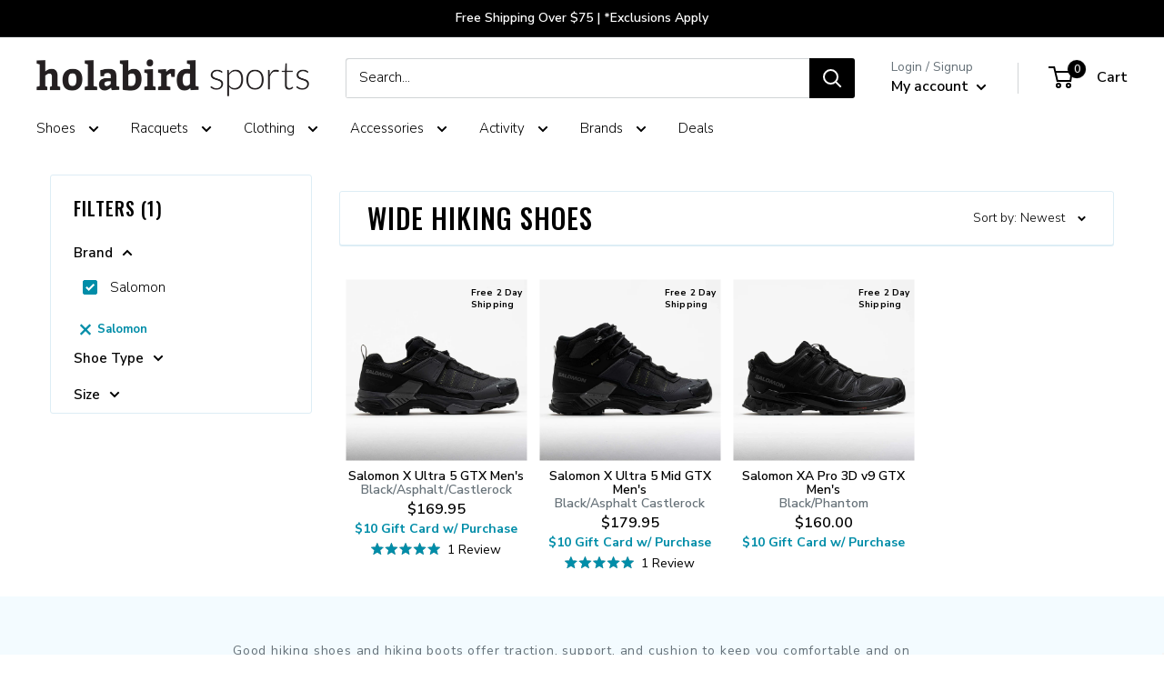

--- FILE ---
content_type: application/javascript; charset=utf-8
request_url: https://searchanise-ef84.kxcdn.com/preload_data.1T0U8M9s3R.js
body_size: 9998
content:
window.Searchanise.preloadedSuggestions=['on cloud','brooks ghost','tennis balls','new balance','brooks adrenaline gts','brooks glycerin','saucony type a','asics gel','pickleball shoes','new balance 101','hoka one one bondi','new balance 1010','new balance 990','new balance fresh foam','mizuno wave rider','hoka one one clifton','mizuno wave inspire','tennis strings','asics gt-2000','asics gel-kayano','on cloud x','tennis bags','brooks adrenaline','on cloud womens','brooks beast','hoka bondi','saucony stabil cs','saucony guide','brooks addiction','brooks launch','holabird sports','hoka bondi 8','asics gel-nimbus','new balance 110','new balance shoes','saucony triumph','new balance fresh foam 1080','on running','hoka one one arahi','brooks pr ld','mizuno waveknit','pickleball paddles','tennis shoes','brooks ariel','new balance 510','saucony kinvara','new balance 1540','on cloudsurfer','new balance 860','new balance 840','saucony ride iso','asics gel nimbus','asics gel kayano','brooks dyad','asics fa','saucony omni','altra torin','nike zoom w','altra escalante','hoka womens','brooks levitate','brooks ravenna','brooks revel','adidas ultraboost','saucony echelon','oofos ooriginal','new balance 574','new balance 940','new balance 880','on cloud waterproof','on cloudflyer','brooks transcend','on cloudflow','mens wide shoes','mizuno waveknit c','altra paradigm','asics gt-1000','hoka one one gaviota','adidas energy boost','mizuno wave sky','hoka one one','nike zoom d','mizuno wave horizon','womens hoka','new balance 1080','brooks ghost gtx','mens tennis shoes','asics gel-cumulus','new balance fresh foam vongo','adidas mi energy boost','saucony endorphin','mizuno wave prophecy','brooks ricochet','new balance 1500','altra provision','nike air zoom pegasus','new balance 890','hoka one one mach','new balance fuelcell','oofos ooahh sport','mizuno wave shadow','new balance 1340','skechers gorun ride','hoka one one hupana','brooks bedlam','reebok floatride run','saucony fastwitch','new balance 540','nike zoom fly','new balance 870','on cloudflash','skechers gorun forza','under armour speedform rc','altra duo','on cloudace','saucony shadow 6000','asics gel-ds trainer','new balance 580','new balance 991','on cloudrush','reebok floatride run fast','new balance 480','new balance 750','saucony liberty iso','new balance 1260','hoka one one elevon','new balance 1225','new balance fresh foam beacon','new balance 410','new balance 590','new balance 980','saucony ride','new balance 550','new balance 3090','new balance 999','under armour speedform europa','new balance 411','saucony jazz original','salomon sonic ra','hoka one one hupana wool','new balance 560','brooks pureflow','new balance 420','new balance 470','on cloud mens','new balance 009','apl techloom breeze','new balance 515','under armour threadborne blur','reebok grasse road','hoka one one cavu','new balance 775','new balance 1400','saucony freedom iso','running socks','hoka clifton 9','new balance 670','new balance 5000','new balance 481','adidas adizero rc','new balance 501','altra vanish-r','oofos oofos oomg fibre','on cloud 5','new balance 1300','nike air zoom vomero','oofos oofos oolala sandal','new balance 876','new balance 1690','oofos oofos oocloog','oofos oofos ooahh','oofos oofos oomg low','new balance 780','new balance 650','saucony freedom runner','adidas solar glide','under armour speedform slingshot','on cloudswift','new balance 770','new balance 795','new balance 680','new balance 572','saucony hurricane','new balance 450','hoka women','new balance 530','on running shoes','under armour hovr sonic','new balance 850','new balance 575','new balance 790','under armour hovr infinite','adidas solar boost','new balance 587','asics novablast','new balance 2040','asics gel-nimbus lite-show','yonex shoes','tennis bag','salomon predict ra','fila clothing','new balance 1150','oofos ooriginal sport','new balance 610','new balance fresh foam more','hoka one one evo rehi','new balance 517','new balance 635','new balance fresh foam zante','new balance fresh foam cruz','new balance 910','new balance 3190','new balance 3000','brooks gts 19','asics dynaflyte','altra one','under armour speedform velociti','asics metaride','adidas supernova','on cloudstratus','tennis socks','under armour speedform gemini','reebok flexweave run','adidas pure boost','adidas pureboost','on cloud terry','reebok floatride run fast pro','brooks glycerin womens','reebok harmony road','new balance 810','adidas solar glide st','salomon sonic pro','mizuno wave sonic','adidas pureboost dpr','new balance rubix','nike air zoom structure','saucony endorphin speed','altra solstice','saucony redeemer','hoka one one carbon x','new balance 1226','nike zoom all out low','nike air zoom pegasus turbo','tennis ball','under armour hovr sonic nc','salomon sonic ra pro','hoka one one rincon','nike free run','oofos oofos oolala luxe sandal','adidas adizero boston','nike epic react flyknit','asics gel-pursue','altra torin plush','asics gel nimbus 21','new balance 1765','asics metarun','altra escalante racer','adidas aerobounce','nike free tr','asics fuzex','nike zoom fly sp','wilson tennis balls','altra instinct','altra kayenta','mizuno sky waveknit','asics gel-quantum 180','asics gel-quantum 360','new balance 990v4','tennis overgrips','hoka mens','skechers gorun razor','brooks ghost 11','asics lyteracer ts','womens tennis shoes','new balance fuelcell impulse','nike zoom fit','asics fuzex rush adapt','adidas adizero tempo','new balance 690','adidas ultra boost st','reebok harmony racer','asics gel-fortitude','under armour hovr guardian','hoka one one hupana flow','new balance 1500 boa','hoka one one akasa','oofos ooahh sport flex','hoka one one ora','kayano womens','under armour charged bandit','on shoes','asics gel-quantum 360 knit','skechers gorun ultra road','altra iq','new balance 330','asics tartheredge','demo tennis racquets','hoka arahi','womens brooks','asics dynaflyte lite-show','saucony endorphin pro','running shoes','brooks hyperion','altra intuition','skechers gorun hyper','hoka one one hupana knit','asics nimbus','skechers gorun','new balance fresh foam 822','mens shoes','new balance fresh foam cruz knit','adidas pureboost go','hoka one one vanquish','brooks revel running shoe','asics glideride','new balance t2','under armour speedform xc','new balance 1490','saucony guide iso 2','saucony freedom','reebok one lite','saucony ideal','adidas adizero adios boost','adidas alphabounce','mens hoka','asics gel-foundation','mizuno wave rider waveknit','womens shoes','under armour hovr slk','361 degrees sensation','reebok runner','reebok one cushion','361 degrees spire','under armour micro g optimum','reebok one distance','361 degrees meraki','nike lunar fly','inov-8 mudclaw','adidas marathon','penn tennis balls','nike zoom fly flyknit','nike flex run','new balance fuelcell rebel','361 degrees strata','nike react infinity run flyknit','adidas energy bounce','on cloud 50 50','brooks neuro','hydro flask','saucony peregrine','skechers gorun maxroad','reebok gl','salomon sonic ra max','new balance fuelcell propel','inov-8 inov-8 mudclaw g 260','womens pickleball shoes','nike zoom strike','new balance 1290','nike air zoom elite','nike flex experience run','brooks women shoes','tennis grips','asics evoride','new balance fuelcell echo','saucony hurricane iso','nike flyknit lunar','reebok speed tr','nike free rn','nike zoom speed tr','under armour speedform apollo','under armour charged ultimate','brooks purecadence','salming speed','adidas edgebounce','brooks ghost max','adidas supernova st','new balance fresh foam tempo','under armour hovr machina','gel nimbus','oofos oofos ooahh luxe','asics roadhawk ff','mizuno wave catalyst','reebok print run','adidas supernova glide','adidas response boost','salomon sonic accelerate','reebok 3d op lite','saucony vendetta','adidas supernova glide boost','salomon ultra pro','asics gt-3000','babolat shoes','nike zoom elite','hoka gaviota','adidas alphabounce ck','nike air max','altra torin iq','adidas mi supernova glide boost m','brooks shoes','under armour slingride','asics platinum','saucony triumph iso 5','saucony breakthru','stringing machine','hoka one one clifton knit','under armour mojo','asics gel cumulus','adidas pureboost xpose','adidas pure boost x','brooks hyperion elite','adidas mi supernova glide boost','new balance 574 sport','4e wide-shoe','new balance fresh foam boracay','reebok one guide','brooks hyperion tempo','reebok forever floatride','tennis string','salomon sonic balance','saucony liteform feel','hoka bondi 8 womens','saucony endorphin shift','under armour hovr sonic connected','salomon sonic confidence','hoka clifton 8','saucony havok xc flat','asics gel-kenun knit','walking shoes','skechers gorun speed elite','trail running shoes','brooks glycerin gts','hoka bondi 7','asics gel-kayano nyc','mizuno wave','brooks women','hoka one one clifton edge','skechers gomeb speed','asics gt-2000 knit','on cloudmonster','under armour bandit xc','hoka one one carbon x-spe','gift card','saucony guide iso tr','brooks cascadia','thorlo socks','womens on cloud','bumper guard and grommets','hoka one','asics gel-nimbus lite','asics kayano','adidas solar drive','adidas solar ride','on cloud women','asics gel-nimbus knit','brooks beast men','nike zoom all out flyknit','new balance 4090','reebok zpump fusion','waterproof shoes','tennis hats','hoka one one odyssey','wave inspire 15','adidas xcs','adidas adizero prime boost','asics gel-kayano lite-show','under armour','on roger','hiking shoes','hoka clifton','brooks ghost 12','mizuno wave paradox','adidas adizero prime sp','hoka bondi 9','diadora tennis','asics gel-quantum infinity','asics dynablast','asics gt 2000','nike air max fit','asics noosa ff','asics gel-noosa tri','asics heatracer','squash shoes','low top','womens brooks shoes','wave rider','women shoes','new balance 1540v3','asics gel 451','asics gel nimbus womens','all black new balance shoes','new balance 928v3','court shoes','saucony kilkenny','fresh foam','mens running shoes','brooks gts','asics gel resolution','adidas adizero xt','dunlop tennis balls','asics gt-2000 trail','hoka men','nike tennis','brooks ghost 10','salomon sense link','salomon sense pro','adidas adizero prime parley','brooks fusion','altra lone peak','asics tennis','nike odyssey react','hoka transport','mens brooks','hoka one one hupana em','womens running shoes','junior tennis shoes','mizuno wave sayonara','womens new balance','women hoka','nike vaporfly 4% flyknit','clay court tennis shoes','hoka mach 6','on cloudnova','salomon sense ride','price new balance shoes','new balance new balance zante pursuit','on cloudventure','tennis backpack','brooks launch gts','overpronation shoes','wrist bands','nike zoom vaporfly 4%','mens on cloud','adidas ultraboost st','wave inspire','on cloud monster','adidas ultra boost','kids tennis shoes','feetures socks','ball hopper','new balance walking shoes','tourna grip','new balance fresh foam zante pursuit','on cloud men','yonex racquet','saucony peregrine iso','brooks womens','norda shoes','new balance womens','hoka shoes','new balance fuelcell prism','asics cumulus','nike air zoom structure shield','saucony guide tr','black new balance shoes','hoka bondi 6 womens','nike air max 1','nike air','saucony kilkenny flat','skechers you','tennis wristbands','new balance brand shoes','new balance minimus 10 trail','saucony endorphin racer','brooks mens running shoes','brooks the wire','on cloudsurfer 2019','tennis ball machines','mens new balance','hoka one one rocket md','thorlo tennis socks','adidas energy cloud','replacement grips','new balance shoe prices','nike air vapormax flyknit','balega socks','brooks ghost 13','salomon xa pro 3d','new balance 928','mizuno wave inspire 15','on the roger','skechers gomeb razor','adidas pulseboost hd','mens hoka shoes','ghost max','garmin watch','hoka womens shoes','nike air vapormax flyknit se','asics kayano men','new balance 1365','brooks running shoes','nike flyknit air max','pickleball balls','natural gut','mens brooks shoes','hoka mach 5','mens pickleball shoes','cloud x','hoka speedgoat','asics gel kayano women','womens asics','merrell all out terra','saucony triumph iso','oc shoes','brooks ghost 16','mens wide tennis shoes','altra superior','new balance mens','brooks womens running shoes','tennis racquets','new balance fuelcell tc','new balance tennis shoes','running hats','on cloud womens shoes','altra olympus','361 degrees spinject','tennis string reels','vibram v-run','brooks ghost 14','brooks ghost women','asics gel-quantum 90','adidas marathon xt','mens on cloud shoes','new balance minimus 10','nike revolution','new balance 806 mens','brooks adrenaline gts 19','new balance 993','brooks ariel women','k swiss','tennis ball hopper','wilson blade','brooks gts 22','new balance fresh foam crush','adidas adidas senseboost go','adidas barricade','saucony ride reflex','saucony zealot iso','saucony zealot iso reflex','vibration dampeners','brooks caldera','gel kayano','saucony spitfire','nike pegasus','brooks addiction walker','hoka bondi 8 mens','asics women','altra rivera','ultra boost','fila shoes','men\'s shoe extra extra wide','k-swiss hypercourt','womens walking shoes','motion control','womens brooks ghost','new balance 806','babolat pure drive','closeout mens shoes','on cloud shoes','tennis net','on cloudventure waterproof','adidas alphabounce beyond','the roger','new balance 1006','adidas sl20','hoka mach','asics nimbus women','brooks ghost 15','wilson tennis','adrenaline gts','mens new balance shoes','nike free rn flyknit','gift certificates','new balance 877','hoka mens shoes','babolat pure aero','nike free tr flyknit','asics gel-hyper speed','asics ds trainer','mizuno wave rider g-tx','new balance 990v5','new balance 990 boot','plantar fasciitis','lead tape','white shoes','new balance women','compression socks','nike zoomx invincible','new balance fresh foam lazr','wilson overgrips','nike shoes','asics tennis shoes','tennis grommets','nike zoom ja fly','new balance zante pursuit','green dot tennis balls','hoka arahi womens','hoka one one speedgoat','hoka ora','asics kayano women','glycerin max','hoka clifton 10','tennis shoe','adidas shoes','pressureless tennis balls','brooks ghost womens','asics nimbus men','asics gel resolution 8','superfeet insoles','new balance mens shoes','mens asics','asics metaracer','women tennis shoes','salomon speedcross','adidas adizero primeknit ltd','on court','adidas adizero prime boost ltd','babolat shadow tour','motion control running shoes','women\'s stability running shoes','asics court ff','wide shoes','adidas ultra boost ltd','on mens shoes','men\'s tennis shoes','hoka slides','k-swiss hypercourt express 2','brooks men','diadora mythos blushield','nike air zoom tempo','endorphin speed','brooks ghost max 2','hoka gaviota womens','men shoes','brooks glycerin 20','nike zoom','new balance 880 womens','oncloud womens shoes','brooks adrenaline gts 20','mens trail running shoes','brooks mens','new balance 996','extra wide','kids shoes','vibram fivefingers v-run','tennis shoes mens','women hoka shoes','mens tennis shorts','hoka recovery','brooks cascadia gtx','altra timp','new balance fresh foam hierro','asics gel-451','hoka clifton 9 womens','hoka skyflow','shoe closeout','glycerin gts','asics superblast','sports bra','apl womens','reebok nano','asics womens','hoka challenger','sale shoes','pickleball paddle','court ff','brooks ghost 13 women\'s','hoka rincon','new balance 847','ball machine','gel resolution','womens brooks glycerin','new balance tennis','hoka one one challenger atr','womens on cloud shoes','new balance minimus','merrell trail','yonex bag','women brooks','brooks ghost mens','new balance 327','trail running','asics gt','on cloud nova','hoka one one bondi 6','brooks stealthfit 20','wilson rush pro','brooks ghost 11 mens','women on cloud','saucony xodus','brooks womens shoes','brooks ghost 11 women','asics rocketgirl','new balance fresh foam 880','asics hyper ld','new balance 857','new balance 990v4 men','shoe laces','gift cards','hoka bondi 9 womens','womens wide shoes','wilson pro overgrip','on cloud 6','women\'s hoka','hoka one one stinson atr','womens new balance shoes','mens brooks ghost','water shoes','pro penn tennis balls','brooks dyad 11','wilson clash','all new balance shoes','on clouds','women\'s tennis shoes','mens socks','womens hoka running shoe','on cloud 5 men\'s','womens brooks adrenaline','hoka women\'s','saucony koa tr','adrenaline gts 22','nike vapor','hoka one one stinson','saucony tempus','plantar fasciitis shoes','pickleball net','womens tennis court shoes','brooks gts 24','string reels','wilson us open tennis balls','evo sl','new balance women shoe','gamma stringing machine','junior tennis racquet','babolat tennis','saucony xodus iso','saucony excursion tr','brooks ghost 12 womens','platform tennis shoes','merrel moab','on tennis shoes','slip on shoes','merrell bare access flex','gamma strings','arch support shoes','merrell all out crush','brooks levitate 2','merrell all out crush light','inov-8 roclite','asics gt 1000','merrell all out rush','saucony excursion gtx','salomon speedcross gtx','asics gel kayano 25','on cloudventure peak','merrell vapor glove','brooks puregrit','k swiss womens tennis','luxilon string','on waterproof','women’s brooks','women\'s new balance shoes','merrell trail glove','sweat band','solinco string','wilson shoes','merrell bare access','womens asics shoes','hoka bondi womens','high arch','361 degrees stratomic','hypercourt express','hoka speedgoat 5','bondi sr','fresh foam beacon v3','nike tennis shoes','babolat pickleball','womens court shoes','tennis grip','wilson tennis shoes','adidas terrex agravic','vibram v-trail','pickleball nets','racquetball shoes','on cloudrunner','roger pro','cloud nova','mens wide','norda men\'s','brooks adrenaline women','recovery shoes','yonex power cushion','wilson pro staff','asics solution speed ff','merrell agility peak flex','mount to coast','on cloud 5 womens','on womens','closeout womens shoes','salomon speedcross pro','wilson overgrip','head radical','brooks adrenaline asr','salomon xr mission','men\'s stability running shoes','apl shoes','tennis shorts','mizuno prophecy','brooks glycerin 21','orange tennis balls','mens asics running shoes','hoka arahi 6','brooks gts 23','saucony womens','salomon speedcross cs','mizuno inspire','reebok all terrain extreme','altra king mt','brooks mazama','salomon x-mission','black shoes','on running on cloud','merrell bare access arc','replacement grip','salomon sonic aero','new balance 840 men','salomon s-lab sense ultra','wide tennis shoes','salomon s-lab speed','361 degrees feisu','on cloudmonster women\'s','adidas supernova sequence boost','adidas vengeful','merrell bare access trail','adidas terrex cmtk','merrell all out peak','under armour fat tire','men tennis shoes','altra lone peak mid mesh','yonex ezone 100','saucony peregrine ice','saucony koa st','garmin forerunner','synthetic gut','mizuno wave hayate','on socks','mizuno wave daichi','carbon x','asics gel-fujitrabuco neutral','tennis sunglasses','vibram spyridon mr','over grips','inov-8 terraclaw','ball cart','slip resistant','new balance men','tennis gloves','salomon x-scream 3d','hyper g','hoka bondi 7 womens','pickle ball','womens on cloud running shoes','asics gel cumulus womens','yonex ezone','saucony omni iso','women running shoes','new balance 608','adidas barricade men','lock laces','brooks ghost 12 mens','tennis racket','pure drive','womens bondi 8','womens brooks running shoes','adidas ultraboost dna','cloudnova womens','wrightsock coolmesh ii','lone peak','salomon wings pro','salomon s-lab wings','brooks addiction walker men','yonex ezone 98','adidas tennis shoes','extra wide womens','puma deviate nitro 3','asics gel nimbus 20 men','asics gel quantum 360','k swiss mens shoes','babolat strings','gel cumulus','women’s shoes','womens narrow shoes','men hoka','brooks gts 21','merrell agility charge flex','merrell all out charge','asics shoes','brooks glycerin 17','gel nimbus 25','trail shoes','hoka bondi sr','hoka wide','womens saucony','new balance shoes sale women','yonex vcore','mens walking shoes','asics ff','men hats','gore tex','oncloud mens shoes','endorphin pro','tennis nets','asics mens','pure aero','brooks mens shoes','hoka bondi 6','brooks gts 20','lucky in love','hoka clifton 9 mens','new balance shoes women 860','brooks ghost 14 mens','new balance summit','tennis racquet','tennis hat','mizuno tennis shoes','volkl cyclone','brooks asteria','saucony kinvara runshield','asics gel resolution 9','demo racquet\'s','361 degrees chaser','tennis skirt','women\'s brooks','brooks adrenaline gts 22','adidas tennis','new balance 1080v8','arch support','new balance fresh foam x 880v14','hoka clifton 7','tennis ball machine','new balance 1540v2','nike court','golf shoes','asics mens running shoes','hoka stinson','babolat pure strike','pickleball shoes womens','hoka one one torrent','hoka mach 4','leather grip','stencil ink','altra mens','solinco hyper-g','womens wide','pickle ball shoes','hoka recovery sandals','cloudmonster men\'s','altra viho','brooks ghost 15 mens','garmin fenix','asics men','on the roger pro','brooks glycerin max','mens running shorts','adrenaline gts 24','new balance collection','k-swiss hypercourt express','nike zoom 400','womens hoka bondi','tennis backpack bags','women brooks shoes','asics gt 2000 men','brooks glycerin mens','brooks adrenaline womens','string reel','ghost women 15','mizuno mens','asic running shoes','on cloud flyer','on cloud hi','rpm blast','on women running shoes','on cloud mens shoes','fresh foam more','wilson balls','asics resolution','racquet bags','wilson nxt','brooks adrenaline gts 18','brooks trace','hoka clifton womens','bondi 9 mens','womens hoka bondi 8','wilson clash 100','nike zoomx vaporfly next%','cloudnova mens','hoka bondi mens','new balance 1006 mens','lacoste mens shoes','womens tennis','high altitude tennis balls','pro staff','asics gel fortitude','veja shoes','tennis racquet bag','brooks ghost men','mizuno shoes','golf shoes men\'s','asics gel kayano 26','on cloud men\'s','mizuno wave creation mens','women’s hoka','mizuno tennis','stringing machines','over pronation','running shoe','tennis caps','women\'s shoes','hoka one one evo mafate','saucony hurricane womens','hoka gtx','men running shoes','brooks ghost 14 women\'s','hoka hiking','wilson rush pro ace','babolat grommet','hoka bondi women','hoka one one evo jawz','wilson ultra','tennis scorekeeper','sorbothane insoles','salomon xa elevate','wilson triniti','mens fila clothing','new balance q.o.m','selkirk paddles','new balance k.o.m','adidas terrex agravic xt','babolat bag','gel cumulus 22','wilson blade 98','hoka bondi 9 men\'s','women new balance','nike metcon','mens brooks adrenaline','inov-8 parkclaw','merrell agility synthesis flex','brooks running','salomon s-lab ultra','salomon sense pro max','brooks apparel','womens socks','racquetball racquet','salomon s-lab sense','asics gecko xt','salming trail t','eye coach','original universal','head ti s6','tretorn nylite','salming ot comp','salming trail','tennis strings reels','men ghost max 2','under armour speed tire ascent low','saucony women','under armour horizon rtt','adidas adizero','on tennis','cloud monster','womens ghost','sweat headband','brooks adrenaline gts 24','roger federer','pure strike','hoka sandals','tennis racquet demo','goodr sunglasses','hoka carbon x','on mens','cloud x 4','face mask','slip on','mens bondi 8','rebel v4','mizuno womens','running shorts','hoka kawana','on women','on cloud women\'s','new balance vongo','womens mizuno','wave creation','head speed','wide women\'s','new balance running','club c 85','running hat','new balance 990v5 men\'s','mens shorts','tretorn tennis balls','green dot','platform tennis','mens new balance 860','hoka gaviota 5','wilson tennis bag','nike react','adidas terrex fast','green tennis balls','hoka anacapa','on cloud stratus','asics gel challenger','on cloud swift','hoka running shoes','womens hoka one one','men\'s running shoes','babolat racquets','on cloud tennis','new balance 1006 mens tennis shoes','pro penn','cloudsurfer next','balega hidden comfort','nike socks','under armour velociti','under armour speedform amp','brooks adrenaline gts 23','puma magnify nitro 2','womens asics gel nimbus','adidas boost','adrenaline gts 23','air max','water bottle','hoka slide','tennis accessories','hyperion max','wright socks','spenco insoles','tecnifibre strings','on cloudster','asics gel nimbus 20','mens saucony','brooks dyad mens','new balance mens tennis shoes','dunlop balls','women\'s new balance','sweat bands','mens brooks glycerin','brooks glycerin 22','asics gel-kayano 25','reebok print her','wilson pro staff 97','paddle tennis','saucony mens','orange shoes','hoka walking shoes','tennis replacement grips','womens hoka shoes','asics gel resolution 7','women\'s running shoes','saucony guide iso','nike air force 1','nike air zoom','ghost max 2','ds trainer','new balance womens shoes','on cloud runner','brooks beast 16 men','women asics','regular duty tennis balls','tennis shoes womens','asics alpine xt','brooks ghost 17','head racquets','mens mizuno','men\'s 1080v12','asics court ff 3','brooks launch 5','new balance 1007','womens saucony running shoes','new balance 806 womens','go run razor','on cloud x womens','hoka clifton 8 womens','running gloves','motion control women','deal of the day','hoka bondi 8 women','white tennis shoes','tennis overgrip','racquetball gloves','brooks transcend 6','brooks adrenaline gts 21','womens brooks adrenaline gts','compression shorts','saucony socks','mens hoka bondi','hoka kaha','asics magic speed','vibration dampener','asics gt-4000','womens on','babolat tennis balls','new balance k.o.m gtx','gel resolution 9','clay court shoes','gel kayano 30','new balance 990 v4','return process','mens ghost','babolat jet mach 3','bondi 8 womens','wilson bag','new balance 840v4 men','hoka womens running shoes','mens on','merrell men shoes','tennis dress','fresh foam 1080 v11','brooks ghost 16 women\'s','glycerin women 22','us open','tacky towel','brooks ghost 15 womens','pronation support','asics court ff 2','athletic propulsion labs','luxilon alu power','run falcon 5','brooks max','mens new balance running shoes','new balance 940 women','new balance walking','asics womens running shoes','cloudswift mens','yonex grommet','red shoes','new balance 4e wide-shoe','pickleball bags','men’s shoes','kids tennis','new balance rebel','glycerin gts 21','tennis sneakers','hoka mens running','mens hoka bondi 8','natural gut string','womens glycerin','visors womens','asics gel nimbus 25','new balance women\'s','head boom','women\'s asics','running shoes women','new balance 1080v9','best new balance shoes','on cloud x 3','asics solution speed','womens wide tennis shoes','addiction gts 15','tennis elbow','hoka arahi 7','tennis shoes women','nike air zoom vapor x','yonex grip','new balance running shoes','alu power','puma mens','860 new balance shoes','mens 4e','wrist band','skyward x','junior shoes','mens nimbus','tennis skirts','lobster ball machine','asics socks','on cloud 5 women','hoka one one hoka one one rocket x','grip tape','squash balls','fuel cell','head speed mp','nike vomero','wilson us open','club c','hoka one one bondi 7','brooks glycerin 19','mens adidas shoes','brooks socks','on cloud 2','hoka recovery slide','ghost max 3','mens altra','tennis dampener','cep compression','brooks adrenaline men','hoka bondi men','womens brooks levitate','nike pegasus men','new balance vazee rush','roland garros','hoka carbon','solinco tour bite','squash racquets','new balance 940v3','new balance 696','new balance more','altra womens','pickleball bag','wide running shoes','on cloudmonster 2','womens asics running shoes','rush pro ace','wilson grip','new balance men\'s','men\'s hoka','wilson racquets','hoka skyward','over grip','stability shoes','asics gel nimbus mens','mizuno mens shoes','new balance 813','gel kayano 29','hurricane xlt2','hoka trail','mens kayano','demo racquets','tennis court shoes','arm sleeves','men on cloud','cross training shoes','mens nike shoes','new balance 992','orange balls','adidas ubersonic','brooks addiction 13','womens clifton 9','gamma supreme overgrip','hoka clifton 10 men\'s','green ball','back pack','asics superblast 2','babolat string','viper court','head gravity','penn balls','mens nike','on cloudflyer womens','nike free','hoka ora recovery slide','altra lone peak mid','mach x','saucony ride gtx','sneaker walking','brooks glycerin women','wilson tennis racquets','asics gel nimbus 22','diadora mythos','nike shorts','mens asics gel nimbus','ball hoppers','tourna grip xl overgrip 30 pack','hoka challenger 7','mens hoka one one','new balance fuel cell','saucony freedom runner wool','yonex super grap','wilson tennis bags','oofos womens','new balance 623','asics running shoes','new balance 1080 women','mens tennis','hoka clifton women','asics mens tennis shoes','adidas adizero adios pro','weight lifting shoes','head tennis bag','walking shoe','brooks adrenaline mens','nike womens','diadem tennis balls','on cloud flow','knee brace','billie jean king eye coach pro','mens bondi','viper court pro','adidas mens','hoka one one womens','new balance mens running shoes','head tennis racquets','men\'s gore-tex','mizuno wave enforce tour','asics cumulus gel womens','racquet cover','nike mens','altra women','brooks ghost 13 mens','hoka solimar','fuelcell rebel v4','new balance 1080 mens','tennis elbow support','new balance foam','experience form','hoka transport men\'s','glycerin gts 20','on roger pro','work shoes','ankle support','tennis glove','pink shoes','on cloud surfer','saucony shadow','mizuno wave rider womens','new balance fresh foam x 860v14','brooks running shoes women','puma magmax','wilson grommets','racquet bag','pro kennex','hoka clifton 6','womens bondi','asics noosa','womens altra','new balance 9060','volkl strings','new balance womens tennis shoes','gel nimbus 20','women’s tennis shoes','new balance 990v6','orange ball','asics solution speed ff 2','mizuno wave exceed','shipping cost','nb mens shoes','asics gel 7','gel nimbus 26','on court t','string machine','new balance road running','score keeper','mens brooks adrenaline gts','adidas boston','new balance tennis shoes wide','cloudmonster hyper','brooks ghost max womens','court ff 3','fresh foam more v3','endorphin pro 4','new balance 996v3','on sneakers','brooks launch 6','endorphin speed 4','gel kayano 31','adidas terrex','tennis shoes men','saucony mens running shoes','clifton 10 womens','pickleball shoe','gel nimbus 27','roger pro 2','new balance 840v3 men','head tape','cloud 5 waterproof','indoor shoes','mens sandals','thorlos tennis socks','women ghost max 2','new balance 847v3','tourna ballport','hypercourt express 2','on cloud running','womens oofos','women\'s walking shoes','kids racquets','new balance 990v4 men\'s','reebok club c','brooks shorts','feetures elite','saucony iso','brooks glycerin 18','womens gel nimbus','practice tennis balls','wide mens tennis shoes','brooks women running shoes','cloud surfer','hoka skyward x','wilson ultra 100','nano x1','towels tennis','neo vista','reebok floatride','brooks walking shoes','on womens shoes','fresh foam x more v5','asics novablast 5','on cloud waterproof men\'s','new balance 796','triniti tennis balls','hiking boots','hypercourt supreme','womens hoka clifton','men\'s shoes','asics gel-kayano 31 men\'s cool matcha/celadon','brooks ghost 10 womens','babolat balls','hoka clifton mens','gel resolution 8','addiction walker 2','wilson strings','narrow running shoes','hyperion max 2','mens extra wide shoes','mizuno men','brooks launch 5 women','adrenaline gts 19','hoka clifton 5','on men','hoka women shoes','white running shoes','womens new balance running shoes','cloud 5 womens','wilson burn','under armour fat tire 3','women’s running shoes','cloud 6 waterproof','mens court shoes','new balance 1080v10','platform tennis balls','roger advantage','womens asics nimbus','womens adrenaline','saucony speed','saucony women\'s running shoes','lone peak 9','mizuno running shoes','volleyball shoes','terraultra g 270','tennis lead tape','beast gts 24','women\'s brooks ghost','glycerin gts 22','maurten gel','pink tennis balls','womens new balance shoes sale','asics gel rocket','reebok shoes','hoka mach x','new balance 574 shoes','nike flyknit','brooks glycerin men','more v5','mens gel nimbus','adidas adilette boost','adrenaline gts 21','skechers on the go deco','novablast mens','racing shoes','tennis stringing machine','wave prophecy','new balance 990v','endorphin elite','fresh foam more v2','new balance 1260v7','clay court','asics court','brooks adrenaline 19','sprints hats','pickleball shoes women','asic gel nimbus','stance socks','new balance 4e','hoka white','tennis string reel','gamma ball hopper','ghost 11 women\'s','hoka bondi 8 women\'s','track spikes','triumph iso','gamma grip','extra wide mens','head extreme','asics gt 2000 women','swift run','recovery slides','nike mens shoes','new balance 847v4','brooks glycerin gts 20','women\'s pickleball shoes','saucony guide 13','on cloud tennis shoes','womens nike','new balance beacon','red balls','women\'s on cloud','reebok nano 9','new balance 1540v2 women','mizuno women','jet mach 3','adidas socks','reebok hi','cloud 5 push','bumper guard','brooks wide','brooks adrenaline 21','brooks run visible','court express pickleball shoe','womens trail shoes','new balance 840v4','cycling shoes','ball machines','hoka shoes womens','vapor x','head instinct','new balance kaymin','coco cg2','babolat rpm blast','cloud x 3','experience flow','saucony kinvara 9','reebok bra','wilson nxt string','no show socks','gel dedicate 8','tifosi sunglasses','powerstep insoles','cloud hi','new balance 857v2','wave horizon','brooks glycerin 16','string savers','mizuno wave prophecy 7','womens bondi 9','mens waterproof shoes','the roger clubhouse','brooks for women','wave sky','fresh foam 1080','tennis basket','mens on running shoes','brooks adrenaline 20','tretorn micro-x','birkenstock boston','yonex overgrip','on cloud 5 mens','on cloudmonster men\'s','on cloud x mens','wilson sensation','one one','new balance fresh foam kaymin trail','wilson triniti tennis balls','solution speed','new balance trail running','head speed pro','men\'s new balance','altra shoes','mens glycerin','nike running shoes','return on shoes','mens sneakers','high top','adidas ultraboost 19','gel resolution x','merrell women shoes','hoka mafate','adidas stabil','solution speed ff','neo zen','lone peak 8','on cloudvista','men’s brooks','clifton 9 women\'s','clifton 9 mens','rush pro','wide width','womens adidas','pickleball shoes mens','gel nimbus 24','training shoes','gel kayano 25','women gt-2000 13','head bag','womens asics gel kayano','mens asics cumulus','brooks mens ghost','adrenaline gts 24 running shoe','on tennis apparel','womens hoka clifton 9','bondi 7 mens','long sleeve','new balance fresh foam kaymin','brooks adrenaline 22','mens brooks running shoes','wilson rf','wilson tennis ball','brooks gts 18','grand court','dunlop string sets','wilson grips','starting clamp','womens adidas shoes','nano x3','endorphin shift','new balance fresh foam gobi','adrenaline gts 20','womens pickleball','tennis hopper','ball tube','brooks adrenaline gts womens','oofos women','hoka one one women','sof sole','hoka clifton 10 womens','lacoste shoes','head bands','vomero plus','hydration vest','puma nitro','oofos men','new balance womens running shoes','the roger pro','asics women\'s','babolat bags','womens kayano','mens clifton 9','brooks ravenna 8','noosa tri 16','endorphin speed 5','on cloud womens running shoes','bondi 8 mens','mega tac','clay tennis shoes','clay shoes','women brooks ghost','head tennis shoes','oofos slides','brooks womens ghost','brooks ghost women\'s','mens brooks beast','women wide','new balance hierro','pro penn marathon','luxilon alu power 16l','saucony mad river tr','joola pickleball paddles','gamma string','tennis balls penn','kinvara pro','babolat propulse fury','women\'s brooks running shoes','neutral running shoes','asics running','tourna stringing machine','brooks hat','adidas evo sl','reebok sole','waterproof running shoes','inov-8 inov-8 all train 215','close out','hiking shoes womens hiking shoe','hoka trail shoes','new balance insoles','brooks gts 25','men\'s socks','new balance vazee summit trail','ct rally','womens trail running shoes','head grip','on cloud running shoes','lotto shoes','endorphin elite 2','support shoes','teva women\'s sandals','gosen micro','wilson rush','asics gel kayano mens','junior racquet','brooks women\'s','wilson string','hoka gaviota 2','wide pickleball shoes','stan smith','hoka running','womens running','new balance 990 v4 men','fresh foam x','running belt','oofos mens','womens shorts','brooks launch 8','gel nimbus 22','inov-8 inov-8 parkclaw','gel kayano 31 running shoes','women brooks ravenna','asics gel nimbus 23','green dot balls','womens on cloud 5','asics tennis shoes womens','babolat grip','mens adidas'];

--- FILE ---
content_type: text/javascript
request_url: https://shopify-init.blackcrow.ai/js/core/holabird-shopify-dev.js?shopify_app_version=1.0.182&shop=holabird-shopify-dev.myshopify.com
body_size: 95334
content:
(function(){try{
"use strict";(()=>{function Na(){return a.TAG_SRC||"JS"}function v(){return Na()==="ShopifyAppExtension"}function X(t,e,r,n){function o(i){typeof n=="function"&&n(i)}try{fetch(t,e).then(i=>{if(i.ok)typeof r=="function"&&r(i);else if(e?.mode!=="no-cors"){let c=`${i.status} ${i.statusText}`;try{i.json().then(s=>{let u=s.errors[0];c=`${u.error_type}: ${u.error_message}`,o(new Error(c))}).catch(()=>{o(new Error(c))})}catch{o(new Error(c))}}}).catch(o)}catch(i){o(i)}}function vg(){try{return window.location!==window.top.location}catch{return!0}}function Zn(){return v()?window.location.hostname:window.top.location.hostname}function dl(){return v()?window.location:vg()?window.top.location:window.location}function Pe(){return dl()?.pathname}function k(){return dl().href}function ye(){return window?.navigator?.userAgent}function Xn(t){return performance&&typeof performance.getEntriesByType=="function"&&performance.getEntriesByType(t)||[]}function Bt(){return performance&&typeof performance.now=="function"&&performance.now()||0}function cn(t,e){let r=globalThis.browser;if(v()&&r){X(t,{method:"POST",keepalive:!0,mode:"no-cors",body:e},()=>{},n=>{n.message=`${n.message} - ${t}`,n.status="warn",a.error(n)});return}window?.navigator?.sendBeacon(t,e)}var _g=["clicktripz","example","partner"],wg=[".shopifypreview.","localhost.","demo.","staging.","development-","development.","dev-","dev.","devstore-","devstore.","development2","sandbox-","sandbox.","-sandbox"],Eg=["localhost","127.0.0.1"];function bg(){let t=Zn();return t===""||Eg.includes(t)}function Sg(){let t=Zn().toLocaleLowerCase();return wg.some(e=>t.indexOf(e.toLocaleLowerCase())!==-1)}function Ut(t){return _g.indexOf(t.toLowerCase())!==-1||bg()||Sg()}function xe(t,e={},r="info"){if(Ut(f))return;let n="https://monitor-api.blackcrow.ai/",o=!1,i=parseInt("17350",10)||0,c=JSON.stringify({message:t,status:r,service:"javascript-api",version:i,ddsource:"browser",ddtags:`env:${o?"dev":"production"},version:${i}`,"logger.name":"monitor-api","http.useragent":ye(),"view.site":f,...e});cn(n,c)}function zo(t){let e=Math.random();(t.overrideSampling||e>=.3&&e<.4)&&xe(t.message,{status:t.status||"error","error.kind":t.name,"error.message":t.message,"error.stack":t.stack,"view.url":k(),"view.referrer":document.referrer})}var Ho=`
`;function le(t,e){if(typeof t=="string"){let r=t.split(Ho);return r.splice(1,e),r.join(Ho)}return""}function ml(t){return typeof t=="string"?t.split(Ho).filter(n=>{n=n.toLowerCase();let o=p.toLowerCase(),i="holabird-shopify-dev.js".toLowerCase();return!(n.includes(o)&&n.includes(i))}).join(Ho):t}function A(t){let e=new Error(t);return e.name="GlobalInterfaceError",e.status="warn",e.stack=le(e.stack,1),e}var l=window.IntentProperties?window.IntentProperties.namespace||"intent":"blackcrow",a=window.blackcrow||window.intent||{},d=[];Array.isArray(a)&&(d=a,a={});typeof a.push!="function"&&(a.push=t=>d.push(t));a.TAG_SRC=window.blackcrowTagSrc||"JS";function Pg(){try{if(window?.blackcrowBundleName)return window.blackcrowBundleName;if(document?.currentScript instanceof HTMLScriptElement)return new URL(document.currentScript.src)?.pathname?.split("/")?.pop()?.split(".")[0]||"";throw new Error("Failed to obtain bundle name from current script or window")}catch(t){return zo(A(`Error determining bundle name dynamically: ${t}`)),"blackcrow"}}var m=Pg();a.BUNDLE_NAME=m;a.BUILD_NUMBER="17350";window.blackcrow=a;window.intent=a;var f=a.SITE_NAME||"holabirdsports",Ra="init.blackcrow.ai";if(document.currentScript&&document.currentScript instanceof HTMLElement){let e=document.currentScript.src.split("/")[2];if(!e)throw new Error("Failed to extract CDN host from tag");Ra=e}else a.TAG_SRC==="ShopifyAppExtension"&&(Ra="shopify-init.blackcrow.ai");var p=`https://${Ra}/`;function xg(t){let e=!0;return t.skipNotify&&(e=!1),t.message&&t.message.indexOf("com.gargoylesoftware.htmlunit")!==-1&&(e=!1),e}function Tg(t,e){let n=`BlackCrow${e?` ${e}`:""} ${t.stack}`;globalThis.console&&(globalThis.console.error?globalThis.console.error(n):globalThis.console.log(n))}function Ag(t){let e=new Error(t);return le(e.stack,1)}function Jo(t,e={}){if(!t)return;t.stack||(t.stack=Ag(t.msg)),!1&&Tg(t,e.appName),xg(t)&&typeof Jo.sendErrorToServer=="function"&&Jo.sendErrorToServer(t)}Jo.sendErrorToServer=zo;a.error=Jo;function Ko(t,e){let r=document.createElement("link");r.rel=e,r.href=t,document.head.appendChild(r)}a.TAG_SRC!=="ShopifyAppExtension"&&!window.blackcrowpreconnected&&(Ko("https://api.blackcrow.ai/","preconnect"),Ko("https://api.blackcrow.ai/","dns-prefetch"),Ko(p,"preconnect"),Ko(p,"dns-prefetch"),window.blackcrowpreconnected=1);function P(t,e,r){if(t)if(typeof t.length<"u"){for(let n=0,o=t.length;n<o;n+=1)if(e.call(r,t[n],n,t)===!1)return}else{let n=Object.keys(t);for(let o=0,i=n.length;o<i;o+=1)if(e.call(r,t[n[o]],n[o],t)===!1)return}}var Ig="useandom-26T198340PX75pxJACKVERYMINDBUSHWOLF_GQZbfghjklqvwyzrict";var gl=(t=21)=>{let e="",r=t;for(;r--;)e+=Ig[Math.random()*64|0];return e};var hl=gl;function ze(t,e){if(v())return window.blackcrow.cookie.get(t);e=e||document.cookie;let r={};return P(e.split(/\s?;\s?/),n=>{let o=n.split(/\s?=\s?/);r[o.shift().trim()]=o.join("=").trim()}),r[t]}async function I(t,e){try{return v()?await globalThis.browser.cookie.get(t):ze(t,e)}catch{}return null}var La="_bcai_h",Pr="_bcai_i",Da="_bcai_e",Yo="_bcai_t",yl="_bcai_up",Fa="_bcai_lpi",Ma="_bcai_vn",$a="_bcai_vs",Zo="_bcai_v",Qn="_bcai_pu",Ba="_bcai_lpv",Ua="_bcai_spv",Xo="_bcai_pvr",Qo="_bcai_em",Va="_bcai_fn",Wa="_bcai_ln",ei="_bcai_ph",vl="_bcai_koc",_l="_bcai_khs",wl="_bcai_kps",ja="_bcai_kid",El="_bcai_pwo_ebc",qa="_bcai_diag",eo="_bcai_isn",bl="_bcai_aos_pes",Sl="_bcai_pv_aos_pes",un="_bcai_urr",Ga="_bcai_wai_urr",ti="_shopify_y",to="_bcai_aid",za="fbclid",Vt="_fbc",lt="_fbp",ro="ps_id",ri="__kla_id";var no;function Ha(){if(no)return no;let t=document.location.hostname.split("."),e,r=t.length;if(r===1)no="";else{for(;r>2;){r-=1,e=t.slice(1).join("."),document.cookie=`${Yo}=1; domain=${e}`;let n=ze(Yo);if(document.cookie=`${Yo}=1; expires=Thu, 01 Jan 1970 00:00:00 GMT; domain=${e}`,!n)break;t.shift()}no=t.join(".")}return no}function Q(t,e,r){try{let n;if(r){let i=new Date;i.setTime(i.getTime()+r*60*1e3),n=`;expires=${i.toUTCString()}`}else n="";let o=`${t}=${e}${n};domain=${Ha()};path=/`;v()?(browser.cookie.set(o),window.blackcrow.cookie.set(t,e)):document.cookie=o}catch{}}var xr;function ft(){return xr||(xr=ze(Pr),xr||(xr=hl(),Q(Pr,xr,1051200)),xr)}function kg(t,e){var r,n,o,i,c,s,u,g,h,E;for(r=t.length&3,n=t.length-r,o=e,c=3432918353,u=461845907,E=0;E<n;)h=t.charCodeAt(E)&255|(t.charCodeAt(++E)&255)<<8|(t.charCodeAt(++E)&255)<<16|(t.charCodeAt(++E)&255)<<24,++E,h=(h&65535)*c+(((h>>>16)*c&65535)<<16)&4294967295,h=h<<15|h>>>17,h=(h&65535)*u+(((h>>>16)*u&65535)<<16)&4294967295,o^=h,o=o<<13|o>>>19,i=(o&65535)*5+(((o>>>16)*5&65535)<<16)&4294967295,o=(i&65535)+27492+(((i>>>16)+58964&65535)<<16);switch(h=0,r){case 3:h^=(t.charCodeAt(E+2)&255)<<16;case 2:h^=(t.charCodeAt(E+1)&255)<<8;case 1:h^=t.charCodeAt(E)&255,h=(h&65535)*c+(((h>>>16)*c&65535)<<16)&4294967295,h=h<<15|h>>>17,h=(h&65535)*u+(((h>>>16)*u&65535)<<16)&4294967295,o^=h}return o^=t.length,o^=o>>>16,o=(o&65535)*2246822507+(((o>>>16)*2246822507&65535)<<16)&4294967295,o^=o>>>13,o=(o&65535)*3266489909+(((o>>>16)*3266489909&65535)<<16)&4294967295,o^=o>>>16,o>>>0}var Og=4294967295,Cg=108;function Ja(t){return kg(t||"",Cg)/Og}function ve(t={}){let e=ze("_shopify_y")||ft(),r=t.name||"",{force:n,allocations:o}=t,i=Ja(`${e}${r}`);if(n)return o.find(g=>g.name===n)?.value;let c=0,s=[];P(t.allocations,g=>{if(s.push({min:c,max:c+g.percent,value:g.value}),c+=g.percent,c>1)throw new Error("Bucket allocation exceeds 100%")});let u;return P(s,g=>i>=g.min&&i<g.max?(u=g.value,!1):!0),u}function Je(){return document.referrer}function ln(){return document.title}function Ng(t,e){let r=e.split("[");return r.length>1?t&&t[r[0]]&&t[r[0]][parseInt(r[1],10)]:t&&t[e]}function b(t,e){if(!(!t||!e||typeof e!="string"))return e.split(".").reduce(Ng,t)}function Tr(t,e,r,n,o){!t||!e||typeof e!="string"||(e.indexOf(".")!==-1?(e=e.split("."),Tr(t,e.shift(),r,e,o)):!n||n.length===0?(!o||!Object.prototype.hasOwnProperty.call(t,e))&&(t[e]=r):((!o||!Object.prototype.hasOwnProperty.call(t,e))&&(t[e]=t[e]||{}),Tr(t[e],n.shift(),r,n,o)))}a.storage=a.storage||{};function Rg(t,e){let r=a.storage[t].audience;typeof r=="object"&&e?.audience===!1?a.storage[t]={audience:r}:a.storage[t]={}}function me(t){t&&(a.storage[t]=a.storage[t]||{});function e(){return a.storage[t]}return{clear:r=>{t==="bound_events"&&r?Rg(t,r):a.storage[t]={}},getAll:()=>e()||{},get:r=>b(e(),r),set:(r,n)=>{let o=e();typeof r=="string"?Tr(o,r,n):P(r,(i,c)=>{Tr(o,c,i)})},push:(r,n)=>{let o=e(),i=b(o,r);Array.isArray(i)?i.push(n):Tr(o,r,[n])}}}var Ka=me("page"),Ya="history";function Lg(t,e){return typeof e=="function"?e.toString().replace(/\s+/g," "):e}function Pl(){return console.group(`${l} history`),P(Ka.get(Ya),t=>{console.groupCollapsed(t.name),console.log("data",JSON.stringify(t.data,Lg,4)),console.log(t.source),console.groupEnd()}),console.groupEnd(),""}function xl(){return Ka.get(Ya)}function ge(t,e){let r=new Error("");r.name="source",r.stack=le(r.stack,1),Ka.push(Ya,{name:t,data:e,source:r})}var Dg=Object.prototype.toString,Za=Array.prototype.slice;function S(t,...e){return t=t||{},P(e,r=>{P(r,(n,o)=>{let i=Dg.call(n).split(" ").pop();if(i!=="Undefined]"){if(!n||n===n.window||n.nodeType||n._isVue){t[o]=n;return}if(i==="Object]"){t[o]=t[o]||{},S(t[o],n);return}if(i==="Array]"){t[o]=t[o]||[],t[o]=Za.call(t[o]).concat(n);return}if(i==="NodeList]"||i==="HTMLCollection]"){t[o]=t[o]||[],t[o]=Za.call(t[o]).concat(Za.call(n));return}t[o]=n}})},this),t}window.blackcrow.pushedData=window.blackcrow.pushedData||{};function Xa(){let t=window.blackcrow.pushedData;t&&t.winLocation!==k()&&(window.blackcrow.pushedData={})}function ni(t){S(window.blackcrow.pushedData,t,{winLocation:k()})}function oi(t){window.blackcrow.pushedData={...t,winLocation:k()}}function D(t){return b(window.blackcrow.pushedData,t)}var Qa=me("events_api_response"),es=me("api_config");function fn(t){let e=new Error(t);return e.name="SequencingError",e.status="warn",e.stack=le(e.stack,1),e}function ue(t,e){try{window.sessionStorage.setItem(t,JSON.stringify(e))}catch{}}async function pn(t,e){try{v()?await globalThis.browser.sessionStorage.setItem(t,JSON.stringify(e)):window.sessionStorage.setItem(t,JSON.stringify(e))}catch{}}var Tl=!1,Al=!1;function Il(t,e){if(t){let r=e.get(`data.${t}`);if(typeof r=="string"){let n=r.toLowerCase();return n==="off"||n==="false"?!1:r}return r}return e.get("data")}function ts(t){es.set("data",t),Al=!0}function R(t){return Al===!1&&a.error(new fn("Attempting to access apiConfig before it has been set!")),Il(t,es)}function oo(t){Qa.set("data",t),Tl=!0}function kl(t){R("config.pageViewSamplingPercent")&&ue(Xo,t)}function rs(t){return Tl===!1&&a.error(new fn("Attempting to access events api response before it has been set!")),Il(t,Qa)}function ns(){return!!rs("history_id")}function Fg(t){let e=new Error(t);return e.name="URIDecodingError",e.status="warn",e.stack=le(e.stack,1),e}function be(t){let e={};if(typeof t=="string"&&t.length){let r=t.split("?");r.shift(),r=r.join("?"),r=r.split("#")[0],P(r.split("&"),n=>{let o=n;try{o=decodeURIComponent(o)}catch{a.error(new Fg(`Unable to decode URI component: ${o}`))}let i=o.indexOf("="),c=i>0?[o.slice(0,i),o.slice(i+1)]:[o];typeof c[1]<"u"&&(e[c[0]]=c[1])})}return e}function fe(t,e){let r=e?be(e):be(k()),n=Object.keys(r).find(o=>o?.toLowerCase()===t?.toLowerCase());return r[n]}var Ol="config.visitor.query_string";function Mg(t){let e=t?b(t,Ol):R(Ol);return e?{param:e.param,separator:e.separator,index:e.index}:{}}function $g(t){let e=t.param;if(e)return fe(e)}function Bg(t,e){let r=e.separator,n=e.index;return r&&n?t.split(r)[n]||void 0:t}function Cl(t){let e=Mg(t),r=$g(e);if(r)return Bg(r,e)}var os,is;function Ug(){let t,e=window.GoogleAnalyticsObject?window[window.GoogleAnalyticsObject]:window.ga;return e&&typeof e.getAll=="function"&&P(e.getAll(),r=>{try{let n=r.get("clientId");if(n)return t=n,!1}catch{}}),t}async function Vg(){try{if(typeof is<"u")return is;let t,e=await I("_ga");if(e){let r=e.split(".");r.shift(),r.shift(),t=r.join(".")}return is=t,t}catch(t){a.error(t);return}}async function tr(t){try{if(os)return os;let e=D("google_id")||Cl(t)||window.gaGlobal&&window.gaGlobal.vid||Ug()||await Vg();return os=e,e}catch(e){a.error(e);return}}var Nl="blackcrow",Rl="cookie",Ll="global",Dl="google",as="pushed_data";var Ar,nt=Nl.toUpperCase(),ot=Zo,ii=!1;function Fl(t,e,r){Q(Zo,t,1051200),Q($a,e,1051200),Q(Ma,r,1051200)}async function it(){if(Ar)return{id:Ar,source:nt,name:ot,fallback:ii};if(Ar=await I(Zo),Ar)return nt=await I($a)||nt,ot=await I(Ma)||ot,Fl(Ar,nt,ot),{id:Ar,source:nt,name:ot,fallback:ii};let t=R("config.visitor.id_source"),e=R("config.visitor.id_name"),r=D("visitor_id");if(r&&(nt=as.toUpperCase(),ot="visitor_id"),t===Rl){let n=await I(e);n&&(r=n,nt=t.toUpperCase(),ot=e)}else if(t===Ll){let n=b(window,e);n&&(r=n,nt=t.toUpperCase(),ot=e)}else if(t===as){let n=D(e);n&&(r=n,nt=t.toUpperCase(),ot=e)}else if(t===Dl){let n=await tr();n&&(r=n,nt=t.toUpperCase(),ot=e)}return r||(r=ft(),ii=!0),Ar=r,Fl(r,nt,ot),{id:r,source:nt,name:ot,fallback:ii}}async function Wg(t){try{if(t.overrideSampling||ve({name:"error_sampling",allocations:[{percent:.1,value:!0}]})){let r=await it();xe(t.message,{status:t.status||"error","error.kind":t.name,"error.message":t.message,"error.stack":t.stack,"usr.id":r.id,"view.url":D("page_url")||k(),"view.referrer":D("page_referrer_url")||Je()})}ge(t.name,t)}catch{}}function Ml(){a.error.sendErrorToServer=Wg}function jg(t){let e={name:"other",major:0,minor:0};if(/googlebot/.test(t)||/adsbot/.test(t)||/bingbot/.test(t)||/bingpreview/.test(t)||/slurp/.test(t)||/storebot/.test(t)||/spider/.test(t)||/crawler/.test(t)||/yandexbot/.test(t)||/ptst[ \/]/.test(t)||/externalhit/.test(t))return e.name="bot",e;let n=/(msie) ([\w.]+)/.exec(t)||/(ucbrowser)[ \/]([\w.]+)/.exec(t)||/(miuibrowser)[ \/]([\w.]+)/.exec(t)||/(opera mini)[ \/]([\w.]+)/.exec(t)||/(opr)[ \/]([\w.]+)/.exec(t)||/(opera)(?:.*version)?[ \/]([\w.]+)/.exec(t)||/(firefox)[ \/]([\w.]+)/.exec(t)||/(trident)(?:.*? rv:([\w.]+))?/.exec(t)||/(edg)[ \/]([\w.]+)/.exec(t)||/(edge)[ \/]([\w.]+)/.exec(t);if(n){n[1]==="opr"?n[1]="opera":n[1]==="trident"?n[1]="msie":n[1]==="edg"&&(n[1]="edge"),e.name=n[1].replace(/\s+/,"");let o=(n[2]||"").split(/\.|-|_/);e.major=parseInt(o[0],10)||0,e.minor=parseInt(o[1],10)||0}return e}function qg(t){return!!(t.match(/ipad/)||t.match(/android/)&&!t.match(/mobi|mini|fennec/)||t.match(/macintosh/)&&window.navigator.maxTouchPoints>1)}function Gg(t){return!!t.match(/ip(hone|od)|android.+mobile|windows (ce|phone)|blackberry|bb10|symbian|webos|firefox.+fennec|opera m(ob|in)i|tizen.+mobile|polaris|iemobile|lgtelecom|nokia|sonyericsson|dolfin|uzard|natebrowser|ktf;|skt;/)}function zg(t){return Gg(t)?"mobile":qg(t)?"tablet":"desktop"}function Ir(t){t=t||"";let e=t.toLowerCase();return{browser:jg(e),deviceType:zg(e)}}function kr(t){let e=new Error(t);return e.name="NotSupportedError",e.status="warn",e.stack=le(e.stack,1),e}function Hg(){try{return!new Error("")}catch(t){return t}}function Jg(){let t=Hg();if(t)throw t.name="NotSupportedError",t.status="warn",t.message="Missing feature: errorConstructor",t}function Kg(){let{browser:t}=Ir(ye());if(typeof t=="object"){let e=t.name,r=t.major;if(e==="bot"||e==="msie"||e==="edge"&&r<15||e==="firefox"&&r<54||e==="chrome"&&r<42||e==="safari"&&r<10||e==="ucbrowser"||e==="miuibrowser"||e==="opera"&&r<38||e==="operamini")return!1}return!0}function $l(){return fe("bcai-bypass")==="true"}function Bl(){if(!Kg())throw new kr("Browser not supported");Jg()}function Pt(){return!!b(window,"Shopify")}function io(){return Pe()?.includes("/products")}function Ul(){return Pe()?.includes("/search")}function Yg(){return Pe()==="/"}function ao(){return Pe()?.includes("/cart")}function Vl(){return!!b(window,"Shopify.Checkout")}function ss(){let t=k();return t&&t.includes("/checkouts")}function cs(){let t=k();return t&&(t.includes("/thank_you")||t.includes("/purchase/thanks")||t.includes("/thank-you"))}function Zg(){let t=b(window,"Shopify.Checkout.isOrderStatusPage"),e=b(window,"Shopify.checkout");return t!==void 0||e!==void 0}function dn(){return b(window,"Shopify.Checkout.currency")||b(window,"cart_json.currency")||b(window,"Shopify.currency.active")||b(window,"afterpay_shop_currency")}function ai(){return b(window,"Shopify.Checkout.totalPrice")?.toString()}function si(){if(!Pt())return;let t=b(window,"Shopify.Checkout.step");if(t)switch(t){case"payment_method":return"payment";case"shipping_method":return"shipping";case"contact_information":return"contact";case"thank_you":return"confirmation";default:return t}return Zg()?"order_status":io()?"products":Yg()?"index":Pe()}function so(){return globalThis?.Shopify?.routes?.root}function us(){return globalThis?.Shopify?.routes?.cart_url}function Wl(){let t=so(),e=us();return t?`${t}cart.js`:e?`${e}.js`:"/cart.js"}function ls(){return v()&&b(window,"shopifyEvent.name")==="checkout_completed"}function co(){return v()&&b(window,"shopifyEvent.name")==="payment_info_submitted"}function ci(){return v()&&b(window,"shopifyEvent.name")==="page_viewed"}function uo(){return v()&&b(window,"shopifyEvent.name")==="checkout_contact_info_submitted"}function mn(){return ls()||co()||uo()?window?.shopifyCheckout:{}}function jl(){return k()?.includes("/apps/blackcrow/")||!1}var Xg="https://init.blackcrow.ai/",Qg="https://shopify-init.blackcrow.ai/";function fs(){let t="holabird-shopify-dev.js"?.replace(".js","");if(!t?.length)throw A("Error determining bundle name");let e=p;return e?.includes("init.blackcrow.ai")||(e=Pt()?Qg:Xg,a.error(A(`holabird-shopify-dev.js is not hosted on the blackcrow CDN but on ${p}.`))),`${e}config/${t}.json`}async function ql(){let t=await fetch(fs(),{method:"GET"});if(!t.ok)throw new Error(`${t.status} ${t.statusText}`);let e=await t.json(),r=atob(e.data);return JSON.parse(r)}function lo(t,e,r){if(t){let o=(t.options||{}).origEvent||{};if(clearTimeout(o.timeout),typeof t.callback=="function"&&!o.timeoutReached){try{t.callback(e)}catch(i){a.error(i)}typeof r=="function"&&r()}}}var eh=me("bound_events"),th=me("triggered_events");function j(t,e,r,n={}){let o={appName:t,eventName:e,callback:r,options:n};eh.push(`${t}.${e}`,o),P(th.get(`${t}.${e}`),i=>{lo(o,i.data,i.onExec)})}function Le(t,e,r=!0,n="error"){let o=new Error(t);return o.name=`${e||""}RequestError`,o.status=n,o.skipNotify=r,o.stack=le(o.stack,1),o}function ne(t,...e){return new Promise(r=>{setTimeout(r,t,[...e])}).catch(r=>a.error(r))}function ui(t,e,r){return function(...o){try{return t.apply({},o)}catch(i){r&&r.interval&&clearInterval(r.interval),a.error(i,{appName:e})}}}function rh(t,e,...r){return setTimeout.apply(globalThis,[ui(t,this.appName),e].concat(r))}function nh(t,e,...r){let n={},o=setInterval.apply(globalThis,[ui(t,this.appName,n),e].concat(r));return n.interval=o,o}var ps=class{constructor(e,r){this.asyncFn=e,this.interval=r,this.running=!1}start(){this.running||(this.running=!0,this.cycle())}stop(){this.running&&(this.running=!1)}async cycle(){try{await this.asyncFn()}catch{}try{await ne(this.interval),this.running&&this.cycle()}catch(e){a.error(e),this.stop()}}};function oh(t,e,r,n){let o=r.wrapped||ui(r,this.appName);r.wrapped=o,t.addEventListener?t.addEventListener(e,o,n):t.attachEvent&&t.attachEvent(e,o)}function ih(t,e,r,n){r?t.removeEventListener(e,r.wrapped,n):t.removeEventListener(e)}var _={fn:ui,addListener:oh,removeListener:ih,setInterval:nh,SafeAsyncInterval:ps,setTimeout:rh};function We(t,e,r,n){function o(s){let u=new Le(s.message,e.servletName);a.error(u,{customDimensions:{url:t}}),typeof n=="function"&&_.fn(n)(u)}function i(s){if(typeof s!="object"){o(new Error("JSON is not an object"));return}typeof r=="function"&&_.fn(r)(s||{})}function c(s){s.json().then(_.fn(i)).catch(u=>{o(new Error(`Invalid JSON ${u.message}`))})}X(t,e,c,o)}function ds(){let t=Math.round(Bt());if(!t||t<1)return"0";if(t<10)return"10";let e="0";return P(`${t}`,(r,n)=>{n===0?e=r:e+="0"}),e}var ms=document.documentElement,Gl=window.screen,zl=Math.max;function Hl(){let t=window?.innerHeight+window?.scrollY||0;return zl(ms?.offsetHeight,ms?.scrollHeight,t)}function Jl(){return v()?window.outerHeight:Gl?.height}function Kl(){return v()?window.outerWidth:Gl?.width}function li(){return zl(window.pageYOffset,ms?.scrollTop)}async function rr(t){try{return v()?await globalThis.browser.localStorage.get(t):window.localStorage.getItem(t)}catch{}return null}async function _e(t){try{let e=await rr(t);return e?JSON.parse(e):null}catch{}return null}async function H(t){try{if(v()){let e=await globalThis.browser.sessionStorage.getItem(t);return JSON.parse(e)}return JSON.parse(window.sessionStorage.getItem(t))}catch{}return null}var gs,hs;async function ah(){try{if(typeof hs<"u")return hs;let t,e=await I(lt);if(e){let r=e.split(".");r.shift(),r.shift(),t=r.join(".")}return hs=t,t}catch(t){a.error(t);return}}async function Yl(){try{if(gs)return gs;let t=D("facebook_id")||await ah();return gs=t,t}catch(t){a.error(t);return}}var ys;function sh(){let t=b(window,"Shopify.checkout.customer_id")||b(window,"ShopifyAnalytics.meta.page.customerId")||b(window,"__st.cid");if(t)return t.toString()}function Zl(){if(v())return window?.shopifyCheckout?.order?.customer?.id;if(ys)return ys;let t=sh();return ys=t,t}async function gn(){try{return await I(ti)||await rr(to)}catch{return}}var vs;async function ch(){try{return JSON.parse(window.atob(await I(ri))).$exchange_id}catch{return}}async function hn(){try{if(vs)return vs;let t=await ch();return vs=t,t}catch(t){a.error(t);return}}function Xl(){return window?.ju_config?.ju_vid}function Ql(){return window?.bouncex?.cookie?.hardID}function ef(){return window?.bouncex?.cookie?.softID}function tf(){return window?.edgemesh?.id}function je(t,e){try{e&&(v()?(window.blackcrow.localStorage.set(t,JSON.stringify(e)),browser.localStorage.setItem(t,JSON.stringify(e))):window.localStorage.setItem(t,JSON.stringify(e)))}catch{}}function nr(t){return`${Math.random().toString(36).substring(2,3)}${btoa(t)}`}function Or(t){return t?atob(t.substring(1)):void 0}function fo(t){try{return document.querySelectorAll(`:is(${t})`)}catch{}try{return document.querySelectorAll(`:matches(${t})`)}catch{}try{return document.querySelectorAll(`:-webkit-any(${t})`)}catch{}try{return document.querySelectorAll(`:-moz-any(${t})`)}catch{return[]}}function J(t){/complete|interactive|loaded/.test(document.readyState)?t():_.addListener(document,"DOMContentLoaded",()=>{t()})}function rf(t){_.addListener(window,"message",e=>{if(e.origin&&e.origin.indexOf(".attn.tv")>0){let r=e.data.__attentive||{};r&&r.email&&t(r.email)}})}function nf(t){_.addListener(window,"postscriptPopup",e=>{if(e.detail.type==="formSubmit"){let{email:r}=e.detail.values;r&&t(r)}})}function of(t){J(()=>{_.addListener(document,"alia:signup",e=>{let{email:r}=e.detail;r&&t(r)})})}function af(t){let e=document.getElementById("continue_button"),r=document.querySelectorAll("input[type=email]");e&&r&&_.addListener(e,"click",()=>{t(r[0]&&r[0].value)})}function fi(){return b(window,"ShopifyCustomer.email")||b(window,"Shopify.checkout.email")||b(window,"Shopify.Checkout.customer.email")}function sf(){return b(window,"userProperties.email")}function cf(){let t=b(window,"_learnq");if(t&&typeof t.identify=="function")return t.identify().$email}function bs(t){if(t)return t.trim()}function Ss(t){return new RegExp(/^(([^<>()[\]\\.,;:\s@"]+(\.[^<>()[\]\\.,;:\s@"]+)*)|(".+"))@((\[[0-9]{1,3}\.[0-9]{1,3}\.[0-9]{1,3}\.[0-9]{1,3}\])|(([a-zA-Z\-0-9]+\.)+[a-zA-Z]{2,}))$/).test(t)}function Cr(t){let e=bs(t);return e&&Ss(e)?e:void 0}function pt(t){let e=Cr(t);return e?nr(e):void 0}function Z(t){let e=pt(t);e&&je(Qo,e)}function _s(t,e=()=>{}){let r=["glproVideoMsgEmailField","gift"],n=r.some(o=>t?.className?.includes(o))||r.some(o=>t?.parentNode?.className?.toLowerCase().includes(o));n&&xe("email_capture_ignored",{inputNodeClassName:t?.className,parentNodeClassName:t?.parentNode?.className}),t.value&&!n&&e(t.value)}function uh(t,e){let r=t.textContent||t.innerText;return r&&(r=r.toLowerCase()),r&&r.indexOf(e.toLowerCase())!==-1}function ws(t){return uh(t,"email")}function lh(t){if(t.labels){if(Array.from(t.labels).some(r=>ws(r)))return!0}else if(t.id&&Array.from(document.getElementsByTagName("label")).some(r=>r.htmlFor===t.id&&ws(r)))return!0;if(t.parentNode){let e=t.parentNode;return e.tagName.toLowerCase()==="label"&&ws(e)}return!1}function fh(t){return Array.from(t).filter(r=>lh(r))}var Es='input[type="email"], input[autocomplete~="email"], input[placeholder~="email" i], input[type="text"][id*="email" i], input[type="text"][name*="email" i]';function Ps(){let t=fo(Es);if(!t.length){let e=document.querySelectorAll('input[type="text"]');e.length&&(t=fh(e))}return t}function pi(t=e=>{}){let e=Ps();P(e,r=>{_s(r,t)}),_.addListener(window,"focusout",r=>{let n=r.target;n.matches(Es)||Array.isArray(e)&&e.includes(n)?_s(n,t):n.shadowRoot&&n.shadowRoot.querySelectorAll(Es).forEach(o=>{_s(o,t)})},!0)}function uf(t){let e=fi()||sf()||cf();e&&t(e),rf(r=>{t(r)}),nf(r=>{t(r)}),of(r=>{t(r)}),af(r=>{t(r)}),pi(r=>{t(r)})}function lf(t=()=>{}){let e=fi()||sf()||cf();return e?(Z(e),t()):(rf(r=>{Z(r)}),of(r=>{Z(r)}),af(r=>{Z(r)}),pi(r=>{Z(r),t()}),nf(r=>{Z(r)})),e}async function Se(t=!0){try{let e=await _e(Qo)||await I(Qo);return e?t?Or(e):e:void 0}catch(e){a.error(e);return}}function or(t,e){var r=(t&65535)+(e&65535),n=(t>>16)+(e>>16)+(r>>16);return n<<16|r&65535}function ph(t,e){return t<<e|t>>>32-e}function di(t,e,r,n,o,i){return or(ph(or(or(e,t),or(n,i)),o),r)}function Te(t,e,r,n,o,i,c){return di(e&r|~e&n,t,e,o,i,c)}function Ae(t,e,r,n,o,i,c){return di(e&n|r&~n,t,e,o,i,c)}function Ie(t,e,r,n,o,i,c){return di(e^r^n,t,e,o,i,c)}function ke(t,e,r,n,o,i,c){return di(r^(e|~n),t,e,o,i,c)}function dh(t,e){t[e>>5]|=128<<e%32,t[(e+64>>>9<<4)+14]=e;var r,n,o,i,c,s=1732584193,u=-271733879,g=-1732584194,h=271733878;for(r=0;r<t.length;r+=16)n=s,o=u,i=g,c=h,s=Te(s,u,g,h,t[r],7,-680876936),h=Te(h,s,u,g,t[r+1],12,-389564586),g=Te(g,h,s,u,t[r+2],17,606105819),u=Te(u,g,h,s,t[r+3],22,-1044525330),s=Te(s,u,g,h,t[r+4],7,-176418897),h=Te(h,s,u,g,t[r+5],12,1200080426),g=Te(g,h,s,u,t[r+6],17,-1473231341),u=Te(u,g,h,s,t[r+7],22,-45705983),s=Te(s,u,g,h,t[r+8],7,1770035416),h=Te(h,s,u,g,t[r+9],12,-1958414417),g=Te(g,h,s,u,t[r+10],17,-42063),u=Te(u,g,h,s,t[r+11],22,-1990404162),s=Te(s,u,g,h,t[r+12],7,1804603682),h=Te(h,s,u,g,t[r+13],12,-40341101),g=Te(g,h,s,u,t[r+14],17,-1502002290),u=Te(u,g,h,s,t[r+15],22,1236535329),s=Ae(s,u,g,h,t[r+1],5,-165796510),h=Ae(h,s,u,g,t[r+6],9,-1069501632),g=Ae(g,h,s,u,t[r+11],14,643717713),u=Ae(u,g,h,s,t[r],20,-373897302),s=Ae(s,u,g,h,t[r+5],5,-701558691),h=Ae(h,s,u,g,t[r+10],9,38016083),g=Ae(g,h,s,u,t[r+15],14,-660478335),u=Ae(u,g,h,s,t[r+4],20,-405537848),s=Ae(s,u,g,h,t[r+9],5,568446438),h=Ae(h,s,u,g,t[r+14],9,-1019803690),g=Ae(g,h,s,u,t[r+3],14,-187363961),u=Ae(u,g,h,s,t[r+8],20,1163531501),s=Ae(s,u,g,h,t[r+13],5,-1444681467),h=Ae(h,s,u,g,t[r+2],9,-51403784),g=Ae(g,h,s,u,t[r+7],14,1735328473),u=Ae(u,g,h,s,t[r+12],20,-1926607734),s=Ie(s,u,g,h,t[r+5],4,-378558),h=Ie(h,s,u,g,t[r+8],11,-2022574463),g=Ie(g,h,s,u,t[r+11],16,1839030562),u=Ie(u,g,h,s,t[r+14],23,-35309556),s=Ie(s,u,g,h,t[r+1],4,-1530992060),h=Ie(h,s,u,g,t[r+4],11,1272893353),g=Ie(g,h,s,u,t[r+7],16,-155497632),u=Ie(u,g,h,s,t[r+10],23,-1094730640),s=Ie(s,u,g,h,t[r+13],4,681279174),h=Ie(h,s,u,g,t[r],11,-358537222),g=Ie(g,h,s,u,t[r+3],16,-722521979),u=Ie(u,g,h,s,t[r+6],23,76029189),s=Ie(s,u,g,h,t[r+9],4,-640364487),h=Ie(h,s,u,g,t[r+12],11,-421815835),g=Ie(g,h,s,u,t[r+15],16,530742520),u=Ie(u,g,h,s,t[r+2],23,-995338651),s=ke(s,u,g,h,t[r],6,-198630844),h=ke(h,s,u,g,t[r+7],10,1126891415),g=ke(g,h,s,u,t[r+14],15,-1416354905),u=ke(u,g,h,s,t[r+5],21,-57434055),s=ke(s,u,g,h,t[r+12],6,1700485571),h=ke(h,s,u,g,t[r+3],10,-1894986606),g=ke(g,h,s,u,t[r+10],15,-1051523),u=ke(u,g,h,s,t[r+1],21,-2054922799),s=ke(s,u,g,h,t[r+8],6,1873313359),h=ke(h,s,u,g,t[r+15],10,-30611744),g=ke(g,h,s,u,t[r+6],15,-1560198380),u=ke(u,g,h,s,t[r+13],21,1309151649),s=ke(s,u,g,h,t[r+4],6,-145523070),h=ke(h,s,u,g,t[r+11],10,-1120210379),g=ke(g,h,s,u,t[r+2],15,718787259),u=ke(u,g,h,s,t[r+9],21,-343485551),s=or(s,n),u=or(u,o),g=or(g,i),h=or(h,c);return[s,u,g,h]}function mh(t){var e,r="",n=t.length*32;for(e=0;e<n;e+=8)r+=String.fromCharCode(t[e>>5]>>>e%32&255);return r}function gh(t){var e,r=[];for(r[(t.length>>2)-1]=void 0,e=0;e<r.length;e+=1)r[e]=0;var n=t.length*8;for(e=0;e<n;e+=8)r[e>>5]|=(t.charCodeAt(e/8)&255)<<e%32;return r}function hh(t){return mh(dh(gh(t),t.length*8))}function yh(t){var e="0123456789abcdef",r="",n,o;for(o=0;o<t.length;o+=1)n=t.charCodeAt(o),r+=e.charAt(n>>>4&15)+e.charAt(n&15);return r}function vh(t){return unescape(encodeURIComponent(t))}function _h(t){return hh(vh(t))}function wh(t){return yh(_h(t))}function xs(t){return wh(t)}function Ts(t){return(R("experiments")||[]).find(r=>r.name===t)||{}}function As(t){let e=Ts(t);if(!e.name)return e;let r=be(k());function n(i,c){let s,u;if(Array.isArray(i)&&i.length&&i[0].value&&typeof i[0].percent=="number")s=`${t}_${c}`,u=i;else if(i.allocations){let g=i.name||c;s=`${t}_${g}`,u=i.allocations}if(s&&u){let g=t,h=i.short_name||c;return ve({name:s,allocations:u,force:r[`bcai_${g}_${h}`]})}return i}function o(i,c){if(!i)return i;let s=Array.isArray(i)?[]:{},u;return Object.keys(i).forEach(g=>{let h=c?`${c}_${g}`:g;u=n(i[g],h),s[g]=typeof u=="object"?o(u,h):u}),s}return{name:e.name,active:e.active,data:o(e.data)}}async function Is(){try{if(As("pwo_additional_context")?.active){let e=await Se();if(e)return xs(`${e}bcai${f}`)}return}catch(t){a.error(t);return}}function ff(){return window?.__fudge__?.deviceId}var pf=t=>async()=>{try{return D(t)||await H(t)||await _e(t)||await I(t)}catch(e){a.error(e);return}},Eh=t=>async()=>{try{return await rr(t)}catch(e){a.error(e);return}},mi=t=>async()=>{try{return await I(t)}catch(e){a.error(e);return}},we=(t,e)=>{let r;return async()=>{try{return r=r||await e(),{platform:t,id:r}}catch(n){a.error(n);return}}},bh=we("fa",Yl),Sh=we("ga",tr),Ph=we("cdp",pf("cdp_id")),xh=we("shop_cid",Zl),Th=we("bc_aid",Eh("_bcai_aid")),Ah=we("kl_cid",hn),Ih=we("attv_cid",mi("__attentive_id")),kh=we("ju_cid",Xl),Oh=we("bx_hid",Ql),Ch=we("bx_sid",ef),Nh=we("tab_cid",pf("taboola global:user-id")),Rh=we("bc_cid",mi(Pr)),Lh=we("_bc_i",ft),Dh=we("_bt_uid",mi("tag_user_id")),Fh=we("_bc_em",Is),Mh=we("edme_id",tf),$h=we("fdg_id",ff),Bh=we("_bcai_z",mi("_bcai_z"));async function ks(){try{return[await bh(),await Sh(),await Ph(),await xh(),{platform:"shop_aid",id:await gn()},await Th(),await Ah(),await Ih(),await Nh(),await Rh(),await Lh(),await kh(),await Oh(),await Ch(),await Dh(),await Fh(),await Mh(),await $h(),await Bh()]}catch(t){return a.error(t),[]}}var Os;async function Cs(){try{return Os||await I(La)||void 0}catch(t){return a.error(t),Os||void 0}}function df(t){t&&(Os=t,Q(La,t,1051200))}async function mf(){try{let e=(await Cs())?.split("_",3);if(e)return{page_correlation_id:e[0],session_id:e[1]};throw new fn("Attempted to parse historyId before it has been set!")}catch(t){a.error(t);return}}var po=me("page"),Uh={page:{ignored:!1,log_purchase:!1}};function gf(t){return{page:{ignored:t.ignored,log_purchase:t.log_purchase}}}function hf(t={},e){let r=D("page_id"),n=Uh;r!==void 0&&t?P(t.filter(s=>s.pageName),s=>{if(s.pageName===r)return n=gf(s),!1}):r===void 0&&t&&P(t.filter(s=>s.pattern),s=>{try{let u=e.match(s.pattern);if(u){if(r=s.pageName,n=gf(s),u.length>1)for(let g=1;g<u.length;g+=1)r=r.replace(`$${g}`,u[g]);return!1}}catch{}}),r||(r="other");let o=po.get("lastUrl"),i=po.get("lastId"),c=r!==i||e!==o;return po.set("lastUrl",e),po.set("lastId",r),{id:r,config:n,isNewPage:c,currentUrl:e,lastUrl:o}}function Nr(){return po.get("lastId")}var Ns={};function yf(t){Ns=t}async function vf(t,e,r){try{let n={},o=Object.keys(Ns||{});for(let i=0;i<o.length;i+=1){let c=o[i],s=Ns[c];typeof s=="function"?n[c]=await s(t[c],e,r):typeof s<"u"&&(n[c]=s)}return n}catch(n){return a.error(n),{}}}function Vh(t,e){return e||(t==="_shopify_y"?"aid":t)}async function Rs(t){try{return t===ti?await gn():t===Pr?await ft():await I(t)}catch{return}}async function Wh(t){try{let e,r=t.value,n=t.nameOverride,o=await Rs(r);return r&&o&&(e={name:Vh(r,n),value:o}),e}catch(e){a.error(e);return}}async function K(t){try{let e=[];for(let r=0;r<t.length;r+=1){let n=t[r];if(n.source==="cookie"){let i=await Wh(n);i&&e.push(i)}}return e}catch(e){return a.error(e),[]}}function pe(t,e){let r=[];return t&&e&&r.push({name:t,value:e}),r}function _f(){let t=Pe(),e=/.*(\/checkouts\/[a-z]{1,3}\/)/gm;if(t?.match(e))return t=t.replace(e,""),t?.replace(/\/$/,"").split("/")[0];if(t?.includes("/checkouts/"))return t=t.replace(/.*checkouts\//,""),t?.replace(/\/$/,"").split("/")[0]}function jh(){let t="0123456789abcdef";return t.charAt(Math.floor(Math.random()*t.length))}function mo(t){return new Array(t).fill(".",0,t).map(()=>jh()).join("")}function Rr(){return`${mo(8)}-${mo(4)}-${mo(4)}-${mo(4)}-${mo(12)}`}function ir(t){return t!==void 0?(t*.01).toLocaleString("en-US",{currency:"USD",minimumFractionDigits:2,useGrouping:!1}):void 0}function go(t){return t?typeof t=="string"?ir(t.replace(/\D/g,"")*1):t.toString():"0.00"}async function ho(t){try{let[e]=await K(t);return e?.value?{external_id:e.value}:void 0}catch(e){a.error(e);return}}function wf(){let t=document.getElementById("shopify-pay-alternate-title");if(b(window,"ShopifyPay")&&t)return{custom_dimensions:{payment_type:"shop-pay"}};if(b(window,"Shopify.checkout")){let e=document.getElementsByClassName("payment-icon");if(e.length&&e[0].textContent)return{custom_dimensions:{payment_type:e[0].textContent.trim()}}}}function Ls(){let t={},e=b(window,"Shopify.checkout"),r=b(window,"shopifyEvent.name");if(r&&S(t,{shopify_event_name:r}),e&&(S(t,{event_id:e.order_id,total_price:go(e.total_price),currency:e.presentment_currency,shipping_method:e.shipping_rate?.title,shipping_price:go(e.shipping_rate?.price),cart:e.line_items&&e.line_items.map(n=>({id:n.product_id,price:go(n.price),quantity:n.quantity,categories:[n.title],msrp:go(n.line_price),color:n.variant_title,brand:n.vendor}))}),e.discount)){let n=e.discount;S(t,{discounts:[{code:n.code,discount_amount:n.amount,discount_currency:e.currency,discount_percent:n.rate,applicable:n.applicable,reason:n.reason}]})}return t}function Ds(t){return{destination_airport:t.destination_airport,destination_city:t.destination_city,destination_country:t.destination_country,destination_state:t.destination_state,end_date:t.end_date,lodging_id:t.lodging_id,origin_airport:t.origin_airport,rooms:t.rooms,start_date:t.start_date,travelers:t.travelers}}function Fs(){return D("partner_controlled_experiments")}function Ef(t=`${p}js/core/`){try{let e=Xn("resource").find(r=>r.name.includes(t));return e&&e.startTime}catch{a.error(new kr("Unable to get start time: Browser does not support PerformanceResourceTiming interface"));return}}function bf(){return{nb:{active:!!window.Northbeam},tw:{active:!!window.TriplePixel},bt:{active:!!window.edgetag},rb:{active:!!window.Rebuy},np:{active:!!window.fetchNovelSession},yp:{active:!!window.Yotpo},jm:{active:!!window.judgeme},lx:{active:!!window.LOOX},rp:{active:!!window.alchemy},ub:{active:!!window.ub?.page},ip:{active:!!window._instapageSnowplow},oke:{active:!!window.okeConnectApi},sg:{active:!!window.shogunAnalytics}}}var q={VIEW:"view",PURCHASE:"purchase",DELAYED_PURCHASE:"delayed_purchase",BAD_ACTOR_TIMEOUT:"bad_actor_timeout",BAD_ACTOR_BEFOREUNLOAD:"bad_actor_beforeunload",PWO_IMPR:"pwo_impression",PWO_EMAIL_LEAD:"pwo_email_lead",PWO_SMS_LEAD:"pwo_sms_lead",PWO_CLOSE:"pwo_close",PWO_OPEN_ATTEMPT:"pwo_open_attempt",PWO_DECISION:"pwo_decision",PRED_WELCOME_DECISION:"pred_welcome_decision",EXIT_INTENT:"exit_intent",SITE_SPEED_BUCKETING:"site_speed_bucketing",SITE_SPEED_FID_METRIC:"site_speed_fid_metric",SITE_SPEED_LCP_METRIC:"site_speed_lcp_metric",AID_TRACKING:"aid_tracking"};function gi(){return{api_client_type:"JS",api_client_version:"17350",api_client_source:Na()}}function yo(){return globalThis?.Shopify?.shop?.replace(".myshopify.com","")||"holabird-shopify-dev.js".toLowerCase().replace(".js","")}function Ms({appName:t,eventName:e,data:r,sendFn:n}){let o={namespace:l,app_name:t,event_name:e,data:r};if(n)n(o,"*");else try{window.top.postMessage(o,"*")}catch(i){if(i instanceof DataCloneError)a.error(new kr("Attempting to post invalid message object"));else throw i}}var qh=me("bound_events"),Gh=me("triggered_events");function Oe(t,e,r,n){n=n||{},n.noCache||Gh.push(`${t}.${e}`,{data:r,onExec:n.onExec});let o=qh.get(`${t}.${e}`);P(o,i=>{lo(i,r,n.onExec)}),n.postMessage&&Ms({appName:t,eventName:e,data:r})}var y={START:"start",SESSION:"session",SET:"set",EXTEND:"extend",REFRESH:"refresh",PARTNER_EVENT:"partner_event",VIEW:"view",VIEW_RESPONSE:"view_response",PURCHASE:"purchase",SCORES_UPDATE:"scores_update",IDENTIFY:"identify",PWO_IMPR:"pwo_impression",PWO_EMAIL_LEAD:"pwo_email_lead",PWO_SMS_LEAD:"pwo_sms_lead",PWO_CLOSE:"pwo_close",PWO_OPEN_ATTEMPT:"pwo_open_attempt",OVERRIDES:"overrides",CLEAR_OVERRIDES:"clear_overrides",EXIT_INTENT:"exit_intent",ADD_TO_CART:"add_to_cart",INITIATE_CHECKOUT:"initiate_checkout"};async function zh(){try{return Number(await I(Ba))||0}catch(t){return a.error(t),0}}async function De(){try{return Number(await I(Ua))||0}catch(t){return a.error(t),0}}async function Sf(){try{let t=await zh();Q(Ba,t+1,1051200);let e=await De();e<1&&Oe("platform",y.SESSION),Q(Ua,e+1,30)}catch(t){a.error(t)}}function xt(t){let e=D(`custom_${t}`);return typeof e=="object"?Array.isArray(e)?String(e):JSON.stringify(e):e}function Hh(t,...e){return t=t||{},P(e,r=>{P(r,(n,o)=>{(n||n===0||n===!1)&&(t[o]=n)})}),t}function Jh(){return{coupon:D("coupon"),shipping_method:D("shipping_method"),shipping_price:D("shipping_price"),total_price:D("total_price"),zip_code:D("zip_code"),custom_1:xt(1),custom_2:xt(2),custom_3:xt(3),custom_4:xt(4),custom_5:xt(5),custom_6:xt(6),custom_7:xt(7),custom_8:xt(8),custom_9:xt(9),custom_10:xt(10),traffic_groups:D("traffic_groups"),partner_controlled_experiments:Fs(),referrer_source:D("referrer_source"),referrer_medium:D("referrer_medium"),referrer_campaign:D("referrer_campaign"),referrer_term:D("referrer_term"),cart:D("cart"),currency:D("currency"),is_logged_in_user:D("user_is_logged_in"),user_has_subscription:D("user_has_subscription")}}async function Kh(t){try{let e=await it();return{metadata:gi(),build:"17350",site_name:f,shop_name:yo(),custom_dimensions:D("custom_dimensions"),device_info:ye(),device_width:Kl(),device_height:Jl(),page_id:t,page_url:D("page_url")||k(),page_referrer_url:D("page_referrer_url")||Je(),page_title:D("page_title")||ln(),page_time:ds(),visitor_id:e.id,internal_id:ft(),member_id:D("member_id"),history_id:await Cs(),user_identifiers:await ks(),user_metadata:{visitor_id:{source:e.source,name:e.name,fallback_used:e.fallback}},session_page_view_count:await De(),bundle_load_start:Ef(),attr:bf()}}catch(e){return a.error(e),{}}}function Yh(t){return t?["view","purchase","delayed_purchase"].includes(t):!0}function Zh(t){return t?["view","purchase"].includes(t):!0}function Xh(t){return t?t==="purchase":!0}function Qh(t){return t?t===q.AID_TRACKING:!1}var ey={travel:Ds};function ty(){let t={};return P(ey,(e,r)=>{let n=D(`${r}`);n&&(t[r]=e(n))}),t}function ry(t){["custom_dimensions","event_id"].forEach(r=>{t[r]===void 0&&(t[r]="")})}function ny(t){return[q.PWO_DECISION,q.PWO_OPEN_ATTEMPT,q.PWO_IMPR,q.PWO_EMAIL_LEAD,q.PWO_SMS_LEAD,q.PWO_CLOSE].includes(t)}function oy(t){return[q.SITE_SPEED_BUCKETING,q.SITE_SPEED_FID_METRIC,q.SITE_SPEED_LCP_METRIC].includes(t)}async function $s(t,e={}){try{let r=e.page_id||Nr(),n=await Kh(r);Yh(t)&&(n={...n,...Jh()},S(n,ty(),Ls())),Qh(t)&&(n.tracking_data=e.tracking_data||{}),Xh(t)&&n.purchase_type===void 0&&(n.purchase_type=""),(ny(t)||oy(t))&&(n={...n,...e}),ry(n),P(n,(i,c)=>{typeof e[c]<"u"&&(n[c]=e[c])}),Zh(t)||S(n,{custom_dimensions:await mf()});let o=await vf(n,t,r);return Hh({},n,o)}catch(r){return a.error(r),{}}}var iy=500,Bs={},Us={};function Vs(){Us={},Bs={}}function Pf(t){return Us[t]||0}function ay(t){let e=!1,r=t==="view"?1:R(`config.events.${t}.dedupe.limit_per_page`);return r&&(e=Pf(t)>=r),e?"limit_per_page":""}function sy(t,e){return t.startsWith("datalayer-")?"":e-(Bs[t]||0)<iy?"debounce":""}async function cy(t,e,r){try{let n="",o=e.event_id,i=R(`config.events.${t}.dedupe.time_threshold`);if(o||i){let c=await _e(Da)||{},s=c[t]||{};i&&r-(s.time||0)<parseInt(i,10)&&(n="time_threshold"),!n&&o&&o===s.id&&(n="repeat_id"),n||(c[t]={time:r,id:o},je(Da,c))}return n}catch(n){return a.error(n),""}}async function xf(t,e){try{let r=Date.now(),n=sy(t,r)||ay(t)||await cy(t,e,r);return n||(Us[t]=Pf(t)+1,Bs[t]=r),n}catch(r){a.error(r);return}}function Ws(t){try{t instanceof Error&&t.stack&&(t.stack=ml(t.stack))}catch{}}function Tf(t){return typeof t=="string"?t:t instanceof Request?t.url??"":""}function vo(t,e){if(typeof e!="function")return;let r=window.fetch;window.fetch=(...n)=>r.apply(this,n).then(o=>{try{Tf(n[0]).match(t)&&e(o.clone())}catch(i){a.error(new Le(`Fetch Sniffer for "${t}" failing with "${i?.message}" possibly due to unexpected ${n}.`))}return o}).catch(o=>{throw Ws(o),o})}function Tt(t,e,r){let n=window.fetch;window.fetch=function(...o){try{if(Tf(o[0]).match(t)){if(r)return n.apply(this,o).then(_.setTimeout(()=>e(o),500)).catch(i=>{throw Ws(i),i});e(o)}}catch{a.error(new Le(`Fetch Intercept Error For URL: ${t}`))}return n.apply(this,o).catch(i=>{throw Ws(i),i})}}function _o(t,e){if(typeof e!="function")return;let r=XMLHttpRequest.prototype.open;XMLHttpRequest.prototype.open=function(...n){try{n[1]?.match(t)&&e&&_.addListener(this,"load",()=>{this.responseType===""||this.responseType==="text"?e(this.responseText):this.responseType==="json"&&e(JSON.stringify(this.response))})}catch{a.error(new Le(`XHR Sniffer Error For URL: ${t}`))}return r.apply(this,n)}}function hi(t,e){let r=XMLHttpRequest.prototype.open;XMLHttpRequest.prototype.open=function(...n){try{n[1]?.match(t)&&e(n)}catch{a.error(new Le(`XHR Intercept Error For URL: ${t}`))}return r.apply(this,n)}}function jt(t){let e=new Error(t);return e.name="InvalidResponseBodyError",e.status="warn",e.stack=le(e.stack,1),e}var yn=/.*\/cart\/{1,2}add(\.js|\.json)?(\?.*)?$/gm;function uy(t,e){return new Promise((r,n)=>{X(t,e,r,n)}).catch(r=>a.error(r))}var Af=/.*(\/cart(\.json|\.js)|\/cart\/(change|update)(\.js|\.json)?)(\?.*)?$/gm,vi="_bcai_cs",If=!1;function yi(t){try{je(vi,t)}catch(e){a.error(e)}}async function Cf(){try{return await _e(vi)}catch(t){a.error(t);return}}function ly(){return window?.Shopify?.routes?.root?uy(`${window.Shopify.routes.root}cart.js`):Promise.resolve()}function kf(t){try{return JSON.parse(t)}catch(e){return a.error(new jt(e?.message)),null}}async function Of(t){try{let e=[t];t.items?.length&&(e=t.items);let r=e.reduce((c,s)=>{let u={...c};return s?.id!==void 0&&(u[s.id]=s),u},{}),n=await Cf();if(!n||!t||Object.keys(r).length===0)return;let o=(n.items??[]).map(c=>{let s={...c},u=r[s?.id];return s.quantityAdded=0,u&&(s.quantityAdded=u.quantity-s.quantity,s.quantity=u.quantity,delete r[s.id]),s});Object.keys(r).forEach(c=>{let s=r[c];o.push({...s,quantityAdded:s.quantity})});let i={...n,item_count:o.reduce((c,s)=>c+(s.quantity??0),0),total_price:(n.total_price??0)+o.reduce((c,s)=>c+s.quantityAdded*(s.price??0),0)};i.items=o.map(c=>(delete c.quantityAdded,c)),yi(i)}catch(e){a.error(e)}}function fy(){v()||If||(If=!0,_o(Af,t=>{try{t=kf(t),t&&yi(t)}catch(e){a.error(e)}}),vo(Af,t=>{t.json().then(e=>yi(e),e=>{a.error(new jt(e?.message))}).catch(e=>a.error(e))}),_o(yn,t=>{try{return t=kf(t),t?Of(t):void 0}catch(e){a.error(e);return}}),vo(yn,t=>t.json().then(Of).catch(e=>{e.status="warn",a.error(e)})))}function py(){return v()?Promise.resolve():Cf().then(t=>t||ly().then(e=>(e&&yi(e),e)))}var wo={setup:fy,getData:py};function js(){return{fb:window?.trekkie?.config?.S2S?.facebookCapiEnabled}}function qs(t,e){return typeof t=="string"&&typeof e=="string"?t.localeCompare(e,void 0,{sensitivity:"accent"})===0:t===e}function Nf(t){let e=`${t}`;return e.length===1?`0${e}`:e}function Lr(t){if(t)return new Date(t?.replace(/-/g,"/"))}function _i(t,e=""){if(t)return`${t.getFullYear()}${e}${Nf(t.getMonth()+1)}${e}${Nf(t.getDate())}`}function dy(t){if(t&&t.formBuckets){let e=new Date,r=t.formBuckets||[],n=r.filter(i=>!i.startDate&&!i.endDate),o=r.filter(i=>i.startDate&&Lr(i.startDate)<=e&&(!i.endDate||Lr(i.endDate)>=e));if(o.length!==0){let i="01-Jan-2100 04:00:00 UTC";o.sort((u,g)=>Lr(g.startDate)-Lr(u.startDate)),o.sort((u,g)=>{let h=u.endDate||i,E=g.endDate||i;return Lr(h)-Lr(E)});let c=o[0].startDate,s=o[0].endDate;o=o.filter(u=>u.startDate===c&&u.endDate===s)}t.formBuckets=o.length>0?o:n,t.formBuckets.length===0&&delete t.formBuckets}return t}function Gs(t,e="PWO",r=["formBuckets","overlayBuckets","overlayBuckets_triggerBuckets","overlayBuckets_triggerBuckets_formBuckets"]){if(t?.overlaySetting===void 0||t?.overlaySetting===null)return t;let n=be(k());function o(c,s){let u,g;if(Array.isArray(c)&&c.length){let h=JSON.parse(JSON.stringify(c));typeof h[0].percent!="number"&&r.includes(s)&&(h[0].percent=1),typeof h[0].percent=="number"&&(u=`${e}_${s}`,g=h.map(E=>({percent:E.percent,value:{...E}})))}if(u&&g){let h=e,E=c.short_name||s;return ve({name:u,allocations:g,force:n[`bcai_${h}_${E}`]})}return c}function i(c,s){if(c==null)return c;let u=Array.isArray(c)?[]:{},g;return Object.keys(c).forEach(h=>{let E=s?`${s}_${h}`:h;g=o(c[h],E),u[h]=typeof g=="object"?i(g,E):g}),u}return{...t,overlaySetting:i(dy(t.overlaySetting))}}var my="yotpo",gy="klaviyo";function hy(t){let e=k()?.toLowerCase();return e&&t?.length?t.find(r=>e.match(r.toLowerCase())):!1}function yy(t,e){let r=t.filter(o=>qs(o.app,e));return r.length?r.find(o=>hy(o.allowedUrlPatterns))||r.find(o=>!o.allowedUrlPatterns?.length)||{}:{}}function Ke(t){if(t){let e=R("apps")||[];if(e)return yy(e,t)}return{}}function wi(t){let e=Ke(t).platforms||[],r=[];return e.forEach(n=>{r.push(n.platform.toLowerCase())}),r}function Y(t,e){if(t&&e){let r=Ke(t);if(r)return(r.platforms||[]).find(i=>qs(i.platform,e))||{}}return{}}function Ei(t){return t?Gs(Ke(t),t).overlaySetting||{}:{}}function At(t){return t?Ke(t).identitySetting||{}:{}}function ar(t,e){let r=At(t).platforms?.filter(i=>i.platform?.toLowerCase()===e?.toLowerCase())||[],n=[],o=k();return o&&(n=r.filter(i=>i.allowedUrlPatterns?.some(c=>o.includes(c)))),n.length||(n=r.filter(i=>!i.allowedUrlPatterns?.length)),n}function bi(){return ar("identity","facebook_ads").length>0}function Si(t,e){return ar(t,e).some(r=>r.loadPixel)}function Rf(t){let e=At(t);return new Set((e.platforms||[]).map(r=>{let n=r?.platform?.toLowerCase();return n===my&&!r?.eventTrackers?.some(o=>o?.eventSource===gy)?null:n}).filter(r=>r))}function Pi(t,e){return ar("identity",t).some(r=>(r.eventTrackers||[]).some(o=>o.originalEventName?.toLowerCase()===e?.toLowerCase()))}async function It(t,e=10,r=300,n=!1){let o=e,i=r,c;do try{return await t()}catch(s){o-=1,o&&(await ne(i),i=n?i*2:i,c=s)}while(o);throw c}async function vy(){let t=Wl();if(!t)throw new Error("Cart URL not available");let e=await fetch(t);if(!e.ok)throw new Error(`Failed to fetch cart: ${e.statusText}`);return await e.json()}var zs=class extends Error{constructor(){super("Root route or cart route not available"),this.status="warn"}},Eo=class{static async fromAPI(){try{await It(()=>{if(!so()&&!us())throw new zs})}catch{}try{let e=await It(vy,2);return new Eo(e)}catch(e){throw e.status="warn",e}}constructor(e){this.cart=e}getEventDataForItem(e){let r=this.cart?.items?.find(n=>n?.id===e);return r&&(r={...r},delete r.sections,r.currency=dn(),r.total_item_count=this.cart?.item_count,r.total_price=this.cart?.total_price),r}},vn=Eo;var dt="identity";function Lf(){let t=be(window.location.search).variant,e=t?t.split("?")[0]:null;if(e)return parseInt(e,10);let r=[...document.querySelectorAll('input[name="id"]')];if(r.length===1)return parseInt(r,10);let n=window.ShopifyAnalytics?.meta;if(n?.product?.id){let o=[...document.querySelectorAll(`input[name="id"][data-productid="${n?.product?.id}"]`)];if(o.length===1&&o[0]?.value)return parseInt(o[0].value,10)}if(n?.product?.variants&&n?.selectedVariantId){let o=parseInt(n?.selectedVariantId,10),i=n?.product?.variants.filter(s=>s.id===o);if(window.ReCharge&&window.ga&&document.querySelector('[name="properties[shipping_interval_frequency]"]')?.value){let s=window.ReCharge.products.filter(u=>typeof u.variant_to_duplicate[`${o}`]=="string");if(s.length===1)return s[0].variant_to_duplicate[`${o}`]}if(i.length)return o}return null}var Df="PageView",_y="ActiveOnSite",wy="ViewedProduct",Ey=["EXCLUDED_SITE"];function Ff(t){return!t||typeof t!="string"?t:new DOMParser().parseFromString(t,"text/html")?.body?.textContent||t}function by(t){let e=t?.data;return e&&e.title&&(e.title=Ff(e.title)),e?.items?.forEach(r=>{r.title&&(r.title=Ff(r.title))}),t}function Hs(){return!Ey.includes(f?.toUpperCase())}function xi(){return!["EXCLUDED_SITE"].includes(f?.toUpperCase())}async function Js(t,e,r,n){try{let o=await K(e),i=await I(Vt)||ze(Vt),c=await I(lt)||ze(lt),s=await I("cart")||(await _e(vi))?.token;s=s==="undefined"||s?.length>1024?void 0:s,n=by(n);let u={site_name:f,metadata:gi(),device_info:ye(),page_url:k(),page_referrer_url:Je(),page_title:ln(),platform_name:t,platform_event_name:r[0],platform_event_names:r,ids:o,user_data:{fbc:i,fbp:c,bcvid:(await it())?.id,sh:{ct:s,ch:_f(),locale:globalThis?.Shopify?.locale,country:globalThis?.Shopify?.country,root_route:globalThis?.Shopify?.routes?.root}},resolved_score:await H(eo),capi:js(),shop_name:yo()},g={fb_test_event_code:await I("fb_test_event_code")};return S(u,n,g)}catch(o){return a.error(o),{}}}async function Ks(t=bl){let e=[];return(!v()||ci())&&((bi()||jl())&&e.push(Df),await H(t)||(e.push(_y),ue(t,!0)),ao()&&!ci()&&e.push(Df)),[...new Set(e)]}async function Ys(){try{let t={};if(ao()&&!ci()&&!v()){let e=await vn.fromAPI();return t.cart=e.cart,{data:t}}}catch(t){t.status="warn",t.name="CartDataFetchError",a.error(t)}return{}}function Zs(){return At(dt).userIdentifiers||[]}function Xs(){let t=Ke(dt);return Object.keys(t).length!==0}function Mf(t){return typeof t=="string"?t?.replace("gid://shopify/Product/","").replace("gid://shopify/ProductVariant/",""):t}function Qs(t){let e=JSON.parse(JSON.stringify(t));if(e.id=Mf(e?.id),e.variants&&e.variants.length){let n=e?.variant_id??Lf()??e.variants[0].id,o=e.variants.find(i=>i.id===n)??e.variants[0];o.name&&(e.title=o.name),o.id=Mf(o?.id),e.variants=[o]}e.featured_image?.startsWith("//")&&(e.featured_image=`https:${e.featured_image}`),delete e.description,delete e.media;let r=dn();return r&&(e.currency=r),e}async function Sy(){try{let t=`${Pe()}.js${window.location.search}`,r=await(await fetch(t)).json();return{data:Qs(r)}}catch(t){return t.status="warn",t.name="ProductDataFetchError",a.error(t),{}}}async function $f(){try{if(Xs()){let t=await Ks(Sl),e=io();if(e&&xi()&&t.push(wy),t.length!==0){let r=Zs(),n={},o;if(e&&xi()?o=await Sy():o=await Ys(),n=await Js("shopify",r,t,o),n&&Object.keys(n).length>0)return n.platform_event_id||(n.platform_event_id=Rr()),n.generate_platform_event=Hs(),n}}}catch{}}function Bf(t,e){return S({},{content_ids:e?.map(r=>r?.product_id).filter(r=>r),currency:t?.currency,content_type:"product_group",num_items:e?.reduce((r,n)=>r+(n?.quantity?n.quantity:0),0)})}function Uf(t){let e=t?.lineItems||[];return{content_ids:e?.map(r=>r?.variant?.product?.id).filter(r=>r),content_type:"product_group",num_items:e?.reduce((r,n)=>r+(n?.quantity?n.quantity:0),0),order_id:t?.order?.id,currency:t?.totalPrice?.currencyCode,value:t?.totalPrice?.amount,contents:e?.map(r=>({id:r?.variant?.product?.id,quantity:r?.quantity,item_price:r?.variant?.price?.amount,title:r?.title}))}}function Py(t){if(v())return Uf(t);let e=t?.line_items??[];return S(Bf(t,e),{order_id:t?.order_id,currency:t?.total_price_set?.shop_money?.currency_code,value:t?.total_price_set?.shop_money?.amount,contents:e?.map(r=>({id:r?.product_id,quantity:r?.quantity,item_price:r?.price,title:r?.title}))})}function Vf(t){function e(n){return S({},{id:n?.product_id,quantity:n.quantity,item_price:ir(n.price),title:n.product_title,description:n.product_description,category:n.product_type})}let r=t?.items??[];return S(Bf(t,r),{value:ai()||ir(t?.total_price),contents:r?.map(n=>e(n))})}function xy(t){let e={};return t?.items?.length?e=JSON.parse(JSON.stringify(t?.items[0])):t&&(e=JSON.parse(JSON.stringify(t))),{content_category:e.product_type,content_ids:e.product_id?[e.product_id]:[],content_name:e.title,content_type:"product_group",currency:e.currency||dn(),num_items:e.quantity||1,value:e.price?ir(e.price):void 0}}function Ty(t){return{search_string:t?.search_string}}function Ay(t){let e=v()?{...Uf(t)}:{...Vf(t)};return delete e?.num_items,e}function Iy(t){return S({},{content_category:t?.type,content_ids:t?.id&&[t?.id],content_name:t?.title,content_type:"product_group",currency:t?.currency,value:ir(t?.price)})}var ky={addtocart:{eventName:"AddToCart",convert:xy},purchase:{eventName:"Purchase",convert:Py,isValid:t=>t?.total_price_set?.shop_money?.currency_code&&t?.total_price_set?.shop_money?.amount||t?.totalPrice?.currencyCode&&t?.totalPrice?.amount},addpaymentinfo:{eventName:"AddPaymentInfo",convert:Ay},viewedproduct:{eventName:"ViewContent",convert:Iy},pageview:{eventName:"PageView"},initiatecheckout:{eventName:"InitiateCheckout",convert:Vf},search:{eventName:"Search",convert:Ty},completeregistration:{eventName:"CompleteRegistration"}};function Wf(t,{data:e}={}){let r=ky[t?.toLowerCase()];if(!r||r.isValid&&!r.isValid(e))return;let n=r.convert&&r.convert(e);return{eventName:r.eventName,data:n}}var $="Integration not available";var ec=`/*!
 * Copyright (c) Meta Platforms, Inc. and affiliates.
 * All rights reserved.
 *
 * This source code is licensed under the license found in the LICENSE file
 * in the root directory of this source tree:
 * https://github.com/facebook/capi-param-builder/blob/main/LICENSE
 */
!function(t,r){"object"==typeof exports&&"object"==typeof module?module.exports=r():"function"==typeof define&&define.amd?define([],r):"object"==typeof exports?exports.clientParamBuilder=r():t.clientParamBuilder=r()}(self,(()=>(()=>{"use strict";var t={7078:(t,r,n)=>{var e=n(7481);t.exports=e},7888:(t,r,n)=>{n(7632),n(6206);var e=n(7675);t.exports=e.Array.from},8327:(t,r,n)=>{var e=n(7078);t.exports=e},182:(t,r,n)=>{var e=n(2073),o=n(4003),a=TypeError;t.exports=function(t){if(e(t))return t;throw a(o(t)+" is not a function")}},8934:(t,r,n)=>{var e=n(2073),o=String,a=TypeError;t.exports=function(t){if("object"==typeof t||e(t))return t;throw a("Can't set "+o(t)+" as a prototype")}},8347:(t,r,n)=>{var e=n(5774),o=String,a=TypeError;t.exports=function(t){if(e(t))return t;throw a(o(t)+" is not an object")}},6864:(t,r,n)=>{var e=n(2116),o=n(3057),a=n(5809),i=n(2843),u=n(5669),c=n(6553),f=n(954),s=n(8724),l=n(7013),p=n(6399),v=Array;t.exports=function(t){var r=a(t),n=c(this),y=arguments.length,d=y>1?arguments[1]:void 0,h=void 0!==d;h&&(d=e(d,y>2?arguments[2]:void 0));var m,b,g,w,x,S,O=p(r),j=0;if(!O||this===v&&u(O))for(m=f(r),b=n?new this(m):v(m);m>j;j++)S=h?d(r[j],j):r[j],s(b,j,S);else for(x=(w=l(r,O)).next,b=n?new this:[];!(g=o(x,w)).done;j++)S=h?i(w,d,[g.value,j],!0):g.value,s(b,j,S);return b.length=j,b}},4581:(t,r,n)=>{var e=n(9441),o=n(8630),a=n(954),i=function(t){return function(r,n,i){var u,c=e(r),f=a(c),s=o(i,f);if(t&&n!=n){for(;f>s;)if((u=c[s++])!=u)return!0}else for(;f>s;s++)if((t||s in c)&&c[s]===n)return t||s||0;return!t&&-1}};t.exports={includes:i(!0),indexOf:i(!1)}},2843:(t,r,n)=>{var e=n(8347),o=n(7959);t.exports=function(t,r,n,a){try{return a?r(e(n)[0],n[1]):r(n)}catch(r){o(t,"throw",r)}}},8224:(t,r,n)=>{var e=n(6615)("iterator"),o=!1;try{var a=0,i={next:function(){return{done:!!a++}},return:function(){o=!0}};i[e]=function(){return this},Array.from(i,(function(){throw 2}))}catch(t){}t.exports=function(t,r){try{if(!r&&!o)return!1}catch(t){return!1}var n=!1;try{var a={};a[e]=function(){return{next:function(){return{done:n=!0}}}},t(a)}catch(t){}return n}},244:(t,r,n)=>{var e=n(9036),o=e({}.toString),a=e("".slice);t.exports=function(t){return a(o(t),8,-1)}},5663:(t,r,n)=>{var e=n(7104),o=n(2073),a=n(244),i=n(6615)("toStringTag"),u=Object,c="Arguments"===a(function(){return arguments}());t.exports=e?a:function(t){var r,n,e;return void 0===t?"Undefined":null===t?"Null":"string"==typeof(n=function(t,r){try{return t[r]}catch(t){}}(r=u(t),i))?n:c?a(r):"Object"===(e=a(r))&&o(r.callee)?"Arguments":e}},7007:(t,r,n)=>{var e=n(7131);t.exports=!e((function(){function t(){}return t.prototype.constructor=null,Object.getPrototypeOf(new t)!==t.prototype}))},789:t=>{t.exports=function(t,r){return{value:t,done:r}}},8471:(t,r,n)=>{var e=n(5560),o=n(6381),a=n(3768);t.exports=e?function(t,r,n){return o.f(t,r,a(1,n))}:function(t,r,n){return t[r]=n,t}},3768:t=>{t.exports=function(t,r){return{enumerable:!(1&t),configurable:!(2&t),writable:!(4&t),value:r}}},8724:(t,r,n)=>{var e=n(5141),o=n(6381),a=n(3768);t.exports=function(t,r,n){var i=e(r);i in t?o.f(t,i,a(0,n)):t[i]=n}},492:(t,r,n)=>{var e=n(8471);t.exports=function(t,r,n,o){return o&&o.enumerable?t[r]=n:e(t,r,n),t}},909:(t,r,n)=>{var e=n(5391),o=Object.defineProperty;t.exports=function(t,r){try{o(e,t,{value:r,configurable:!0,writable:!0})}catch(n){e[t]=r}return r}},5560:(t,r,n)=>{var e=n(7131);t.exports=!e((function(){return 7!==Object.defineProperty({},1,{get:function(){return 7}})[1]}))},7023:t=>{var r="object"==typeof document&&document.all,n=void 0===r&&void 0!==r;t.exports={all:r,IS_HTMLDDA:n}},6171:(t,r,n)=>{var e=n(5391),o=n(5774),a=e.document,i=o(a)&&o(a.createElement);t.exports=function(t){return i?a.createElement(t):{}}},4084:t=>{t.exports="undefined"!=typeof navigator&&String(navigator.userAgent)||""},6312:(t,r,n)=>{var e,o,a=n(5391),i=n(4084),u=a.process,c=a.Deno,f=u&&u.versions||c&&c.version,s=f&&f.v8;s&&(o=(e=s.split("."))[0]>0&&e[0]<4?1:+(e[0]+e[1])),!o&&i&&(!(e=i.match(/Edge\\/(\\d+)/))||e[1]>=74)&&(e=i.match(/Chrome\\/(\\d+)/))&&(o=+e[1]),t.exports=o},347:t=>{t.exports=["constructor","hasOwnProperty","isPrototypeOf","propertyIsEnumerable","toLocaleString","toString","valueOf"]},1938:(t,r,n)=>{var e=n(5391),o=n(1981),a=n(9e3),i=n(2073),u=n(5687).f,c=n(3488),f=n(7675),s=n(2116),l=n(8471),p=n(4373),v=function(t){var r=function(n,e,a){if(this instanceof r){switch(arguments.length){case 0:return new t;case 1:return new t(n);case 2:return new t(n,e)}return new t(n,e,a)}return o(t,this,arguments)};return r.prototype=t.prototype,r};t.exports=function(t,r){var n,o,y,d,h,m,b,g,w,x=t.target,S=t.global,O=t.stat,j=t.proto,k=S?e:O?e[x]:(e[x]||{}).prototype,A=S?f:f[x]||l(f,x,{})[x],_=A.prototype;for(d in r)o=!(n=c(S?d:x+(O?".":"#")+d,t.forced))&&k&&p(k,d),m=A[d],o&&(b=t.dontCallGetSet?(w=u(k,d))&&w.value:k[d]),h=o&&b?b:r[d],o&&typeof m==typeof h||(g=t.bind&&o?s(h,e):t.wrap&&o?v(h):j&&i(h)?a(h):h,(t.sham||h&&h.sham||m&&m.sham)&&l(g,"sham",!0),l(A,d,g),j&&(p(f,y=x+"Prototype")||l(f,y,{}),l(f[y],d,h),t.real&&_&&(n||!_[d])&&l(_,d,h)))}},7131:t=>{t.exports=function(t){try{return!!t()}catch(t){return!0}}},1981:(t,r,n)=>{var e=n(5164),o=Function.prototype,a=o.apply,i=o.call;t.exports="object"==typeof Reflect&&Reflect.apply||(e?i.bind(a):function(){return i.apply(a,arguments)})},2116:(t,r,n)=>{var e=n(9e3),o=n(182),a=n(5164),i=e(e.bind);t.exports=function(t,r){return o(t),void 0===r?t:a?i(t,r):function(){return t.apply(r,arguments)}}},5164:(t,r,n)=>{var e=n(7131);t.exports=!e((function(){var t=function(){}.bind();return"function"!=typeof t||t.hasOwnProperty("prototype")}))},3057:(t,r,n)=>{var e=n(5164),o=Function.prototype.call;t.exports=e?o.bind(o):function(){return o.apply(o,arguments)}},4970:(t,r,n)=>{var e=n(5560),o=n(4373),a=Function.prototype,i=e&&Object.getOwnPropertyDescriptor,u=o(a,"name"),c=u&&"something"===function(){}.name,f=u&&(!e||e&&i(a,"name").configurable);t.exports={EXISTS:u,PROPER:c,CONFIGURABLE:f}},7006:(t,r,n)=>{var e=n(9036),o=n(182);t.exports=function(t,r,n){try{return e(o(Object.getOwnPropertyDescriptor(t,r)[n]))}catch(t){}}},9e3:(t,r,n)=>{var e=n(244),o=n(9036);t.exports=function(t){if("Function"===e(t))return o(t)}},9036:(t,r,n)=>{var e=n(5164),o=Function.prototype,a=o.call,i=e&&o.bind.bind(a,a);t.exports=e?i:function(t){return function(){return a.apply(t,arguments)}}},7827:(t,r,n)=>{var e=n(7675),o=n(5391),a=n(2073),i=function(t){return a(t)?t:void 0};t.exports=function(t,r){return arguments.length<2?i(e[t])||i(o[t]):e[t]&&e[t][r]||o[t]&&o[t][r]}},6399:(t,r,n)=>{var e=n(5663),o=n(3514),a=n(6153),i=n(1113),u=n(6615)("iterator");t.exports=function(t){if(!a(t))return o(t,u)||o(t,"@@iterator")||i[e(t)]}},7013:(t,r,n)=>{var e=n(3057),o=n(182),a=n(8347),i=n(4003),u=n(6399),c=TypeError;t.exports=function(t,r){var n=arguments.length<2?u(t):r;if(o(n))return a(e(n,t));throw c(i(t)+" is not iterable")}},3514:(t,r,n)=>{var e=n(182),o=n(6153);t.exports=function(t,r){var n=t[r];return o(n)?void 0:e(n)}},5391:function(t,r,n){var e=function(t){return t&&t.Math===Math&&t};t.exports=e("object"==typeof globalThis&&globalThis)||e("object"==typeof window&&window)||e("object"==typeof self&&self)||e("object"==typeof n.g&&n.g)||function(){return this}()||this||Function("return this")()},4373:(t,r,n)=>{var e=n(9036),o=n(5809),a=e({}.hasOwnProperty);t.exports=Object.hasOwn||function(t,r){return a(o(t),r)}},6145:t=>{t.exports={}},9417:(t,r,n)=>{var e=n(7827);t.exports=e("document","documentElement")},2633:(t,r,n)=>{var e=n(5560),o=n(7131),a=n(6171);t.exports=!e&&!o((function(){return 7!==Object.defineProperty(a("div"),"a",{get:function(){return 7}}).a}))},6731:(t,r,n)=>{var e=n(9036),o=n(7131),a=n(244),i=Object,u=e("".split);t.exports=o((function(){return!i("z").propertyIsEnumerable(0)}))?function(t){return"String"===a(t)?u(t,""):i(t)}:i},6678:(t,r,n)=>{var e=n(9036),o=n(2073),a=n(4993),i=e(Function.toString);o(a.inspectSource)||(a.inspectSource=function(t){return i(t)}),t.exports=a.inspectSource},9257:(t,r,n)=>{var e,o,a,i=n(8698),u=n(5391),c=n(5774),f=n(8471),s=n(4373),l=n(4993),p=n(651),v=n(6145),y="Object already initialized",d=u.TypeError,h=u.WeakMap;if(i||l.state){var m=l.state||(l.state=new h);m.get=m.get,m.has=m.has,m.set=m.set,e=function(t,r){if(m.has(t))throw d(y);return r.facade=t,m.set(t,r),r},o=function(t){return m.get(t)||{}},a=function(t){return m.has(t)}}else{var b=p("state");v[b]=!0,e=function(t,r){if(s(t,b))throw d(y);return r.facade=t,f(t,b,r),r},o=function(t){return s(t,b)?t[b]:{}},a=function(t){return s(t,b)}}t.exports={set:e,get:o,has:a,enforce:function(t){return a(t)?o(t):e(t,{})},getterFor:function(t){return function(r){var n;if(!c(r)||(n=o(r)).type!==t)throw d("Incompatible receiver, "+t+" required");return n}}}},5669:(t,r,n)=>{var e=n(6615),o=n(1113),a=e("iterator"),i=Array.prototype;t.exports=function(t){return void 0!==t&&(o.Array===t||i[a]===t)}},2073:(t,r,n)=>{var e=n(7023),o=e.all;t.exports=e.IS_HTMLDDA?function(t){return"function"==typeof t||t===o}:function(t){return"function"==typeof t}},6553:(t,r,n)=>{var e=n(9036),o=n(7131),a=n(2073),i=n(5663),u=n(7827),c=n(6678),f=function(){},s=[],l=u("Reflect","construct"),p=/^\\s*(?:class|function)\\b/,v=e(p.exec),y=!p.exec(f),d=function(t){if(!a(t))return!1;try{return l(f,s,t),!0}catch(t){return!1}},h=function(t){if(!a(t))return!1;switch(i(t)){case"AsyncFunction":case"GeneratorFunction":case"AsyncGeneratorFunction":return!1}try{return y||!!v(p,c(t))}catch(t){return!0}};h.sham=!0,t.exports=!l||o((function(){var t;return d(d.call)||!d(Object)||!d((function(){t=!0}))||t}))?h:d},3488:(t,r,n)=>{var e=n(7131),o=n(2073),a=/#|\\.prototype\\./,i=function(t,r){var n=c[u(t)];return n===s||n!==f&&(o(r)?e(r):!!r)},u=i.normalize=function(t){return String(t).replace(a,".").toLowerCase()},c=i.data={},f=i.NATIVE="N",s=i.POLYFILL="P";t.exports=i},6153:t=>{t.exports=function(t){return null==t}},5774:(t,r,n)=>{var e=n(2073),o=n(7023),a=o.all;t.exports=o.IS_HTMLDDA?function(t){return"object"==typeof t?null!==t:e(t)||t===a}:function(t){return"object"==typeof t?null!==t:e(t)}},3599:t=>{t.exports=!0},3969:(t,r,n)=>{var e=n(7827),o=n(2073),a=n(3381),i=n(1004),u=Object;t.exports=i?function(t){return"symbol"==typeof t}:function(t){var r=e("Symbol");return o(r)&&a(r.prototype,u(t))}},7959:(t,r,n)=>{var e=n(3057),o=n(8347),a=n(3514);t.exports=function(t,r,n){var i,u;o(t);try{if(!(i=a(t,"return"))){if("throw"===r)throw n;return n}i=e(i,t)}catch(t){u=!0,i=t}if("throw"===r)throw n;if(u)throw i;return o(i),n}},7102:(t,r,n)=>{var e=n(2373).IteratorPrototype,o=n(3628),a=n(3768),i=n(5051),u=n(1113),c=function(){return this};t.exports=function(t,r,n,f){var s=r+" Iterator";return t.prototype=o(e,{next:a(+!f,n)}),i(t,s,!1,!0),u[s]=c,t}},6188:(t,r,n)=>{var e=n(1938),o=n(3057),a=n(3599),i=n(4970),u=n(2073),c=n(7102),f=n(3439),s=n(4619),l=n(5051),p=n(8471),v=n(492),y=n(6615),d=n(1113),h=n(2373),m=i.PROPER,b=i.CONFIGURABLE,g=h.IteratorPrototype,w=h.BUGGY_SAFARI_ITERATORS,x=y("iterator"),S="keys",O="values",j="entries",k=function(){return this};t.exports=function(t,r,n,i,y,h,A){c(n,r,i);var _,P,T,E=function(t){if(t===y&&N)return N;if(!w&&t&&t in z)return z[t];switch(t){case S:case O:case j:return function(){return new n(this,t)}}return function(){return new n(this)}},I=r+" Iterator",F=!1,z=t.prototype,C=z[x]||z["@@iterator"]||y&&z[y],N=!w&&C||E(y),D="Array"===r&&z.entries||C;if(D&&(_=f(D.call(new t)))!==Object.prototype&&_.next&&(a||f(_)===g||(s?s(_,g):u(_[x])||v(_,x,k)),l(_,I,!0,!0),a&&(d[I]=k)),m&&y===O&&C&&C.name!==O&&(!a&&b?p(z,"name",O):(F=!0,N=function(){return o(C,this)})),y)if(P={values:E(O),keys:h?N:E(S),entries:E(j)},A)for(T in P)(w||F||!(T in z))&&v(z,T,P[T]);else e({target:r,proto:!0,forced:w||F},P);return a&&!A||z[x]===N||v(z,x,N,{name:y}),d[r]=N,P}},2373:(t,r,n)=>{var e,o,a,i=n(7131),u=n(2073),c=n(5774),f=n(3628),s=n(3439),l=n(492),p=n(6615),v=n(3599),y=p("iterator"),d=!1;[].keys&&("next"in(a=[].keys())?(o=s(s(a)))!==Object.prototype&&(e=o):d=!0),!c(e)||i((function(){var t={};return e[y].call(t)!==t}))?e={}:v&&(e=f(e)),u(e[y])||l(e,y,(function(){return this})),t.exports={IteratorPrototype:e,BUGGY_SAFARI_ITERATORS:d}},1113:t=>{t.exports={}},954:(t,r,n)=>{var e=n(2954);t.exports=function(t){return e(t.length)}},1049:t=>{var r=Math.ceil,n=Math.floor;t.exports=Math.trunc||function(t){var e=+t;return(e>0?n:r)(e)}},3628:(t,r,n)=>{var e,o=n(8347),a=n(9157),i=n(347),u=n(6145),c=n(9417),f=n(6171),s=n(651),l="prototype",p="script",v=s("IE_PROTO"),y=function(){},d=function(t){return"<"+p+">"+t+"</"+p+">"},h=function(t){t.write(d("")),t.close();var r=t.parentWindow.Object;return t=null,r},m=function(){try{e=new ActiveXObject("htmlfile")}catch(t){}var t,r,n;m="undefined"!=typeof document?document.domain&&e?h(e):(r=f("iframe"),n="java"+p+":",r.style.display="none",c.appendChild(r),r.src=String(n),(t=r.contentWindow.document).open(),t.write(d("document.F=Object")),t.close(),t.F):h(e);for(var o=i.length;o--;)delete m[l][i[o]];return m()};u[v]=!0,t.exports=Object.create||function(t,r){var n;return null!==t?(y[l]=o(t),n=new y,y[l]=null,n[v]=t):n=m(),void 0===r?n:a.f(n,r)}},9157:(t,r,n)=>{var e=n(5560),o=n(2506),a=n(6381),i=n(8347),u=n(9441),c=n(5556);r.f=e&&!o?Object.defineProperties:function(t,r){i(t);for(var n,e=u(r),o=c(r),f=o.length,s=0;f>s;)a.f(t,n=o[s++],e[n]);return t}},6381:(t,r,n)=>{var e=n(5560),o=n(2633),a=n(2506),i=n(8347),u=n(5141),c=TypeError,f=Object.defineProperty,s=Object.getOwnPropertyDescriptor,l="enumerable",p="configurable",v="writable";r.f=e?a?function(t,r,n){if(i(t),r=u(r),i(n),"function"==typeof t&&"prototype"===r&&"value"in n&&v in n&&!n[v]){var e=s(t,r);e&&e[v]&&(t[r]=n.value,n={configurable:p in n?n[p]:e[p],enumerable:l in n?n[l]:e[l],writable:!1})}return f(t,r,n)}:f:function(t,r,n){if(i(t),r=u(r),i(n),o)try{return f(t,r,n)}catch(t){}if("get"in n||"set"in n)throw c("Accessors not supported");return"value"in n&&(t[r]=n.value),t}},5687:(t,r,n)=>{var e=n(5560),o=n(3057),a=n(6337),i=n(3768),u=n(9441),c=n(5141),f=n(4373),s=n(2633),l=Object.getOwnPropertyDescriptor;r.f=e?l:function(t,r){if(t=u(t),r=c(r),s)try{return l(t,r)}catch(t){}if(f(t,r))return i(!o(a.f,t,r),t[r])}},3439:(t,r,n)=>{var e=n(4373),o=n(2073),a=n(5809),i=n(651),u=n(7007),c=i("IE_PROTO"),f=Object,s=f.prototype;t.exports=u?f.getPrototypeOf:function(t){var r=a(t);if(e(r,c))return r[c];var n=r.constructor;return o(n)&&r instanceof n?n.prototype:r instanceof f?s:null}},3381:(t,r,n)=>{var e=n(9036);t.exports=e({}.isPrototypeOf)},4512:(t,r,n)=>{var e=n(9036),o=n(4373),a=n(9441),i=n(4581).indexOf,u=n(6145),c=e([].push);t.exports=function(t,r){var n,e=a(t),f=0,s=[];for(n in e)!o(u,n)&&o(e,n)&&c(s,n);for(;r.length>f;)o(e,n=r[f++])&&(~i(s,n)||c(s,n));return s}},5556:(t,r,n)=>{var e=n(4512),o=n(347);t.exports=Object.keys||function(t){return e(t,o)}},6337:(t,r)=>{var n={}.propertyIsEnumerable,e=Object.getOwnPropertyDescriptor,o=e&&!n.call({1:2},1);r.f=o?function(t){var r=e(this,t);return!!r&&r.enumerable}:n},4619:(t,r,n)=>{var e=n(7006),o=n(8347),a=n(8934);t.exports=Object.setPrototypeOf||("__proto__"in{}?function(){var t,r=!1,n={};try{(t=e(Object.prototype,"__proto__","set"))(n,[]),r=n instanceof Array}catch(t){}return function(n,e){return o(n),a(e),r?t(n,e):n.__proto__=e,n}}():void 0)},5759:(t,r,n)=>{var e=n(7104),o=n(5663);t.exports=e?{}.toString:function(){return"[object "+o(this)+"]"}},6034:(t,r,n)=>{var e=n(3057),o=n(2073),a=n(5774),i=TypeError;t.exports=function(t,r){var n,u;if("string"===r&&o(n=t.toString)&&!a(u=e(n,t)))return u;if(o(n=t.valueOf)&&!a(u=e(n,t)))return u;if("string"!==r&&o(n=t.toString)&&!a(u=e(n,t)))return u;throw i("Can't convert object to primitive value")}},7675:t=>{t.exports={}},8890:(t,r,n)=>{var e=n(6153),o=TypeError;t.exports=function(t){if(e(t))throw o("Can't call method on "+t);return t}},5051:(t,r,n)=>{var e=n(7104),o=n(6381).f,a=n(8471),i=n(4373),u=n(5759),c=n(6615)("toStringTag");t.exports=function(t,r,n,f){if(t){var s=n?t:t.prototype;i(s,c)||o(s,c,{configurable:!0,value:r}),f&&!e&&a(s,"toString",u)}}},651:(t,r,n)=>{var e=n(3557),o=n(7980),a=e("keys");t.exports=function(t){return a[t]||(a[t]=o(t))}},4993:(t,r,n)=>{var e=n(5391),o=n(909),a="__core-js_shared__",i=e[a]||o(a,{});t.exports=i},3557:(t,r,n)=>{var e=n(3599),o=n(4993);(t.exports=function(t,r){return o[t]||(o[t]=void 0!==r?r:{})})("versions",[]).push({version:"3.32.2",mode:e?"pure":"global",copyright:"\xA9 2014-2023 Denis Pushkarev (zloirock.ru)",license:"https://github.com/zloirock/core-js/blob/v3.32.2/LICENSE",source:"https://github.com/zloirock/core-js"})},235:(t,r,n)=>{var e=n(9036),o=n(6759),a=n(7803),i=n(8890),u=e("".charAt),c=e("".charCodeAt),f=e("".slice),s=function(t){return function(r,n){var e,s,l=a(i(r)),p=o(n),v=l.length;return p<0||p>=v?t?"":void 0:(e=c(l,p))<55296||e>56319||p+1===v||(s=c(l,p+1))<56320||s>57343?t?u(l,p):e:t?f(l,p,p+2):s-56320+(e-55296<<10)+65536}};t.exports={codeAt:s(!1),charAt:s(!0)}},7235:(t,r,n)=>{var e=n(6312),o=n(7131),a=n(5391).String;t.exports=!!Object.getOwnPropertySymbols&&!o((function(){var t=Symbol("symbol detection");return!a(t)||!(Object(t)instanceof Symbol)||!Symbol.sham&&e&&e<41}))},8630:(t,r,n)=>{var e=n(6759),o=Math.max,a=Math.min;t.exports=function(t,r){var n=e(t);return n<0?o(n+r,0):a(n,r)}},9441:(t,r,n)=>{var e=n(6731),o=n(8890);t.exports=function(t){return e(o(t))}},6759:(t,r,n)=>{var e=n(1049);t.exports=function(t){var r=+t;return r!=r||0===r?0:e(r)}},2954:(t,r,n)=>{var e=n(6759),o=Math.min;t.exports=function(t){return t>0?o(e(t),9007199254740991):0}},5809:(t,r,n)=>{var e=n(8890),o=Object;t.exports=function(t){return o(e(t))}},5045:(t,r,n)=>{var e=n(3057),o=n(5774),a=n(3969),i=n(3514),u=n(6034),c=n(6615),f=TypeError,s=c("toPrimitive");t.exports=function(t,r){if(!o(t)||a(t))return t;var n,c=i(t,s);if(c){if(void 0===r&&(r="default"),n=e(c,t,r),!o(n)||a(n))return n;throw f("Can't convert object to primitive value")}return void 0===r&&(r="number"),u(t,r)}},5141:(t,r,n)=>{var e=n(5045),o=n(3969);t.exports=function(t){var r=e(t,"string");return o(r)?r:r+""}},7104:(t,r,n)=>{var e={};e[n(6615)("toStringTag")]="z",t.exports="[object z]"===String(e)},7803:(t,r,n)=>{var e=n(5663),o=String;t.exports=function(t){if("Symbol"===e(t))throw TypeError("Cannot convert a Symbol value to a string");return o(t)}},4003:t=>{var r=String;t.exports=function(t){try{return r(t)}catch(t){return"Object"}}},7980:(t,r,n)=>{var e=n(9036),o=0,a=Math.random(),i=e(1..toString);t.exports=function(t){return"Symbol("+(void 0===t?"":t)+")_"+i(++o+a,36)}},1004:(t,r,n)=>{var e=n(7235);t.exports=e&&!Symbol.sham&&"symbol"==typeof Symbol.iterator},2506:(t,r,n)=>{var e=n(5560),o=n(7131);t.exports=e&&o((function(){return 42!==Object.defineProperty((function(){}),"prototype",{value:42,writable:!1}).prototype}))},8698:(t,r,n)=>{var e=n(5391),o=n(2073),a=e.WeakMap;t.exports=o(a)&&/native code/.test(String(a))},6615:(t,r,n)=>{var e=n(5391),o=n(3557),a=n(4373),i=n(7980),u=n(7235),c=n(1004),f=e.Symbol,s=o("wks"),l=c?f.for||f:f&&f.withoutSetter||i;t.exports=function(t){return a(s,t)||(s[t]=u&&a(f,t)?f[t]:l("Symbol."+t)),s[t]}},6206:(t,r,n)=>{var e=n(1938),o=n(6864);e({target:"Array",stat:!0,forced:!n(8224)((function(t){Array.from(t)}))},{from:o})},7632:(t,r,n)=>{var e=n(235).charAt,o=n(7803),a=n(9257),i=n(6188),u=n(789),c="String Iterator",f=a.set,s=a.getterFor(c);i(String,"String",(function(t){f(this,{type:c,string:o(t),index:0})}),(function(){var t,r=s(this),n=r.string,o=r.index;return o>=n.length?u(void 0,!0):(t=e(n,o),r.index+=t.length,u(t,!1))}))},7481:(t,r,n)=>{var e=n(7888);t.exports=e}},r={};function n(e){var o=r[e];if(void 0!==o)return o.exports;var a=r[e]={exports:{}};return t[e].call(a.exports,a,a.exports,n),a.exports}n.n=t=>{var r=t&&t.__esModule?()=>t.default:()=>t;return n.d(r,{a:r}),r},n.d=(t,r)=>{for(var e in r)n.o(r,e)&&!n.o(t,e)&&Object.defineProperty(t,e,{enumerable:!0,get:r[e]})},n.g=function(){if("object"==typeof globalThis)return globalThis;try{return this||new Function("return this")()}catch(t){if("object"==typeof window)return window}}(),n.o=(t,r)=>Object.prototype.hasOwnProperty.call(t,r),n.r=t=>{"undefined"!=typeof Symbol&&Symbol.toStringTag&&Object.defineProperty(t,Symbol.toStringTag,{value:"Module"}),Object.defineProperty(t,"__esModule",{value:!0})};var e={};n.r(e),n.d(e,{getClientIpAddress:()=>Y,getFbc:()=>U,getFbp:()=>H,getNormalizedAndHashedPII:()=>Yt,processAndCollectAllParams:()=>Fr,processAndCollectParams:()=>Ir});var o=[{prefix:"",query:"fbclid",ebp_path:"clickID"}],a=999999999,i=7776e6,u="fb",c="fbclid",f="_fbc",s="_fbp",l="_fbi",p=4,v=5,y="Bg",d=["AQ","Ag","Aw","BA","BQ","Bg"],h=1,m=6,b=8,g=Object.freeze({PHONE:"phone",EMAIL:"email",FIRST_NAME:"first_name",LAST_NAME:"last_name",DATE_OF_BIRTH:"date_of_birth",GENDER:"gender",CITY:"city",STATE:"state",ZIP_CODE:"zip_code",COUNTRY:"country",EXTERNAL_ID:"external_id"}),w="1.2.0",x="2025-10-31T20:09:57.739Z";function S(t){return function(t){if(Array.isArray(t))return O(t)}(t)||function(t){if("undefined"!=typeof Symbol&&null!=t[Symbol.iterator]||null!=t["@@iterator"])return Array.from(t)}(t)||function(t,r){if(t){if("string"==typeof t)return O(t,r);var n={}.toString.call(t).slice(8,-1);return"Object"===n&&t.constructor&&(n=t.constructor.name),"Map"===n||"Set"===n?Array.from(t):"Arguments"===n||/^(?:Ui|I)nt(?:8|16|32)(?:Clamped)?Array$/.test(n)?O(t,r):void 0}}(t)||function(){throw new TypeError("Invalid attempt to spread non-iterable instance.\\nIn order to be iterable, non-array objects must have a [Symbol.iterator]() method.")}()}function O(t,r){(null==r||r>t.length)&&(r=t.length);for(var n=0,e=Array(r);n<r;n++)e[n]=t[n];return e}function j(){var t=arguments.length>0&&void 0!==arguments[0]&&arguments[0];try{var r={version:w,buildDate:x}.version;if(!/^\\d+(\\.\\d+){2}$/.test(r))return y;var n=r.split("."),e=parseInt(n[0],10),o=parseInt(n[1],10),a=parseInt(n[2],10);if(e>255||o>255||a>255)return y;var i=new Uint8Array([h,m,t?1:0,e,o,a]);return("undefined"!=typeof btoa?btoa(String.fromCharCode.apply(String,S(i))):Buffer.from(i).toString("base64")).replace(/\\+/g,"-").replace(/\\//g,"_").replace(/=/g,"")}catch(t){return console.warn("Warning: Failed to generate appendix, using fallback:",t.message),y}}function k(t,r){return function(t){if(Array.isArray(t))return t}(t)||function(t,r){var n=null==t?null:"undefined"!=typeof Symbol&&t[Symbol.iterator]||t["@@iterator"];if(null!=n){var e,o,a,i,u=[],c=!0,f=!1;try{if(a=(n=n.call(t)).next,0===r){if(Object(n)!==n)return;c=!1}else for(;!(c=(e=a.call(n)).done)&&(u.push(e.value),u.length!==r);c=!0);}catch(t){f=!0,o=t}finally{try{if(!c&&null!=n.return&&(i=n.return(),Object(i)!==i))return}finally{if(f)throw o}}return u}}(t,r)||function(t,r){if(t){if("string"==typeof t)return A(t,r);var n={}.toString.call(t).slice(8,-1);return"Object"===n&&t.constructor&&(n=t.constructor.name),"Map"===n||"Set"===n?Array.from(t):"Arguments"===n||/^(?:Ui|I)nt(?:8|16|32)(?:Clamped)?Array$/.test(n)?A(t,r):void 0}}(t,r)||function(){throw new TypeError("Invalid attempt to destructure non-iterable instance.\\nIn order to be iterable, non-array objects must have a [Symbol.iterator]() method.")}()}function A(t,r){(null==r||r>t.length)&&(r=t.length);for(var n=0,e=Array(r);n<r;n++)e[n]=t[n];return e}function _(t,r,n){return[u,t,r,n,arguments.length>3&&void 0!==arguments[3]?arguments[3]:null].filter((function(t){return null!=t})).join(".")}function P(t,r){var n="undefined"!=typeof Symbol&&t[Symbol.iterator]||t["@@iterator"];if(!n){if(Array.isArray(t)||(n=function(t,r){if(t){if("string"==typeof t)return T(t,r);var n={}.toString.call(t).slice(8,-1);return"Object"===n&&t.constructor&&(n=t.constructor.name),"Map"===n||"Set"===n?Array.from(t):"Arguments"===n||/^(?:Ui|I)nt(?:8|16|32)(?:Clamped)?Array$/.test(n)?T(t,r):void 0}}(t))||r&&t&&"number"==typeof t.length){n&&(t=n);var e=0,o=function(){};return{s:o,n:function(){return e>=t.length?{done:!0}:{done:!1,value:t[e++]}},e:function(t){throw t},f:o}}throw new TypeError("Invalid attempt to iterate non-iterable instance.\\nIn order to be iterable, non-array objects must have a [Symbol.iterator]() method.")}var a,i=!0,u=!1;return{s:function(){n=n.call(t)},n:function(){var t=n.next();return i=t.done,t},e:function(t){u=!0,a=t},f:function(){try{i||null==n.return||n.return()}finally{if(u)throw a}}}}function T(t,r){(null==r||r>t.length)&&(r=t.length);for(var n=0,e=Array(r);n<r;n++)e[n]=t[n];return e}function E(t,r){var n=new RegExp("[?#&]"+r.replace(/[\\[\\]]/g,"\\\\$&")+"(=([^&#]*)|&|#|$)").exec(t);return n?n[2]?decodeURIComponent(n[2].replace(/\\+/g," ")):"":null}function I(t){var r=[];try{for(var n=document.cookie.split(";"),e="^\\\\s*".concat(t,"=\\\\s*(.*?)\\\\s*$"),o=new RegExp(e),a=0;a<n.length;a++){var i=n[a].match(o);i&&r.push(i[1])}return r&&r.hasOwnProperty(0)&&"string"==typeof r[0]?r[0]:""}catch(t){throw new Error("Fail to read from cookie: "+t.message)}}function F(t,r){return t.slice(t.length-1-r).join(".")}function z(t){return new Date(Date.now()+Math.round(t)).toUTCString()}function C(){var t=window.chrome,r=window.navigator,n=r.vendor,e=void 0!==window.opr,o=r.userAgent.indexOf("Edg")>-1;return!r.userAgent.match("CriOS")&&null!=t&&"Google Inc."===n&&!1===e&&!1===o}function N(t,r,n,e){var o=z(e);if("string"==typeof t&&"string"==typeof r&&"string"==typeof n)try{var a=encodeURIComponent(r);document.cookie="".concat(t,"=").concat(a,";")+"expires=".concat(o,";")+"domain=.".concat(n,";")+"".concat(C()?"SameSite=Lax;":"")+"path=/"}catch(t){throw new Error("Fail to write cookie: "+t.message)}}function D(t){var r=I(t);return"string"!=typeof r||""===r?null:function(t){var r=t.split(".");if(r.length!==p&&r.length!==v)return null;var n=k(r,5),e=n[0],o=n[1],a=n[2],i=n[3],c=n[4];if(null!=c&&!d.includes(c)&&c.length!=b)return null;if(e!==u)return null;var f=parseInt(o,10);if(isNaN(f))return null;var s=parseInt(a,10);if(isNaN(s))return null;if(null==i||""===i)return null;var l={};return l.creationTime=s,l.payload=i,l.subdomainIndex=f,l.appendix=c,l}(r)}function G(t,r){for(var n=window.location.hostname.split("."),e=0;e<n.length;e++){var o=F(n,e),a=Date.now(),u=_(e,"number"==typeof a?a:(new Date).getTime(),r,j(!0));if(N(t,u,o,i),""!==I(t))return u}return null}function M(t,r){var n=window.location.hostname.split(".");if(null==r.subdomainIndex||null==r.creationTime||null==r.payload)throw new Error(t+" only partially set on cookie.");var e=F(n,r.subdomainIndex),o=r.appendix?r.appendix:j(!1),a=_(r.subdomainIndex,r.creationTime,r.payload,o);return N(t,a,e,i),a}function R(){var t=Math.floor(Math.random()*a),r=Math.floor(Math.random()*a);return t.toString()+r.toString()}function L(t){var r=function(t){var r=null;return o.forEach((function(n){var e=function(t,r){var n,e=P(t);try{for(e.s();!(n=e.n()).done;){var o=E(n.value,r);if(o)return o}}catch(t){e.e(t)}finally{e.f()}return null}([t,window.location.href,document.referrer],n.query);e&&(r=function(t,r,n){var e=n.query===c?"":"_";if(t&&t.includes(e+n.prefix+e))return t;var o=n.prefix+e+r;if(null==t)return o;return t+e+o}(r,e,n))})),r}(t);if(null!=r&&r.length>500)return null;var n=D(f);if(null!=r){if(null==n)return G(f,r);var e=function(t,r){if(null===t||t.payload!==r){var n={};n.payload=r;var e=Date.now();return n.creationTime="number"==typeof e?e:(new Date).getTime(),n.subdomainIndex=t.subdomainIndex,n.appendix=j(!0),n}return t}(n,r);return e=M(f,e)}return null!=n?M(f,n):n}function q(){var t=D(s);if(null!=t)return M(s,t);var r=R();return G(s,r)}function B(t,r,n,e,o){if(!r)return!1;for(var a=window.location.hostname.split("."),i=0;i<a.length;i++){var u=F(a,i);if(r=[r,o].join("."),n?N(t,r,u,e):$(t,r,u,e),I(t)===r)return!0}return!1}function $(t,r,n,e){var o=z(e);if("string"==typeof t&&"string"==typeof r&&"string"==typeof n)try{document.cookie="".concat(t,"=").concat(r,";")+"expires=".concat(o,";")+"domain=.".concat(n,";")+"".concat(C()?"SameSite=Lax;":"")+"path=/"}catch(t){throw new Error("Fail to write cookie: "+t.message)}}function U(){return I(f)}function H(){return I(s)}function Y(){return I(l)}function X(t){return X="function"==typeof Symbol&&"symbol"==typeof Symbol.iterator?function(t){return typeof t}:function(t){return t&&"function"==typeof Symbol&&t.constructor===Symbol&&t!==Symbol.prototype?"symbol":typeof t},X(t)}function W(){var t=tt(),r=t.m(W),n=(Object.getPrototypeOf?Object.getPrototypeOf(r):r.__proto__).constructor;function e(t){var r="function"==typeof t&&t.constructor;return!!r&&(r===n||"GeneratorFunction"===(r.displayName||r.name))}var o={throw:1,return:2,break:3,continue:3};function a(t){var r,n;return function(e){r||(r={stop:function(){return n(e.a,2)},catch:function(){return e.v},abrupt:function(t,r){return n(e.a,o[t],r)},delegateYield:function(t,o,a){return r.resultName=o,n(e.d,Z(t),a)},finish:function(t){return n(e.f,t)}},n=function(t,n,o){e.p=r.prev,e.n=r.next;try{return t(n,o)}finally{r.next=e.n}}),r.resultName&&(r[r.resultName]=e.v,r.resultName=void 0),r.sent=e.v,r.next=e.n;try{return t.call(this,r)}finally{e.p=r.prev,e.n=r.next}}}return(W=function(){return{wrap:function(r,n,e,o){return t.w(a(r),n,e,o&&o.reverse())},isGeneratorFunction:e,mark:t.m,awrap:function(t,r){return new nt(t,r)},AsyncIterator:K,async:function(t,r,n,o,i){return(e(r)?J:V)(a(t),r,n,o,i)},keys:Q,values:Z}})()}function Z(t){if(null!=t){var r=t["function"==typeof Symbol&&Symbol.iterator||"@@iterator"],n=0;if(r)return r.call(t);if("function"==typeof t.next)return t;if(!isNaN(t.length))return{next:function(){return t&&n>=t.length&&(t=void 0),{value:t&&t[n++],done:!t}}}}throw new TypeError(X(t)+" is not iterable")}function Q(t){var r=Object(t),n=[];for(var e in r)n.unshift(e);return function t(){for(;n.length;)if((e=n.pop())in r)return t.value=e,t.done=!1,t;return t.done=!0,t}}function V(t,r,n,e,o){var a=J(t,r,n,e,o);return a.next().then((function(t){return t.done?t.value:a.next()}))}function J(t,r,n,e,o){return new K(tt().w(t,r,n,e),o||Promise)}function K(t,r){function n(e,o,a,i){try{var u=t[e](o),c=u.value;return c instanceof nt?r.resolve(c.v).then((function(t){n("next",t,a,i)}),(function(t){n("throw",t,a,i)})):r.resolve(c).then((function(t){u.value=t,a(u)}),(function(t){return n("throw",t,a,i)}))}catch(t){i(t)}}var e;this.next||(rt(K.prototype),rt(K.prototype,"function"==typeof Symbol&&Symbol.asyncIterator||"@asyncIterator",(function(){return this}))),rt(this,"_invoke",(function(t,o,a){function i(){return new r((function(r,e){n(t,a,r,e)}))}return e=e?e.then(i,i):i()}),!0)}function tt(){/*! regenerator-runtime -- Copyright (c) 2014-present, Facebook, Inc. -- license (MIT): https://github.com/babel/babel/blob/main/packages/babel-helpers/LICENSE */var t,r,n="function"==typeof Symbol?Symbol:{},e=n.iterator||"@@iterator",o=n.toStringTag||"@@toStringTag";function a(n,e,o,a){var c=e&&e.prototype instanceof u?e:u,f=Object.create(c.prototype);return rt(f,"_invoke",function(n,e,o){var a,u,c,f=0,s=o||[],l=!1,p={p:0,n:0,v:t,a:v,f:v.bind(t,4),d:function(r,n){return a=r,u=0,c=t,p.n=n,i}};function v(n,e){for(u=n,c=e,r=0;!l&&f&&!o&&r<s.length;r++){var o,a=s[r],v=p.p,y=a[2];n>3?(o=y===e)&&(c=a[(u=a[4])?5:(u=3,3)],a[4]=a[5]=t):a[0]<=v&&((o=n<2&&v<a[1])?(u=0,p.v=e,p.n=a[1]):v<y&&(o=n<3||a[0]>e||e>y)&&(a[4]=n,a[5]=e,p.n=y,u=0))}if(o||n>1)return i;throw l=!0,e}return function(o,s,y){if(f>1)throw TypeError("Generator is already running");for(l&&1===s&&v(s,y),u=s,c=y;(r=u<2?t:c)||!l;){a||(u?u<3?(u>1&&(p.n=-1),v(u,c)):p.n=c:p.v=c);try{if(f=2,a){if(u||(o="next"),r=a[o]){if(!(r=r.call(a,c)))throw TypeError("iterator result is not an object");if(!r.done)return r;c=r.value,u<2&&(u=0)}else 1===u&&(r=a.return)&&r.call(a),u<2&&(c=TypeError("The iterator does not provide a '"+o+"' method"),u=1);a=t}else if((r=(l=p.n<0)?c:n.call(e,p))!==i)break}catch(r){a=t,u=1,c=r}finally{f=1}}return{value:r,done:l}}}(n,o,a),!0),f}var i={};function u(){}function c(){}function f(){}r=Object.getPrototypeOf;var s=[][e]?r(r([][e]())):(rt(r={},e,(function(){return this})),r),l=f.prototype=u.prototype=Object.create(s);function p(t){return Object.setPrototypeOf?Object.setPrototypeOf(t,f):(t.__proto__=f,rt(t,o,"GeneratorFunction")),t.prototype=Object.create(l),t}return c.prototype=f,rt(l,"constructor",f),rt(f,"constructor",c),c.displayName="GeneratorFunction",rt(f,o,"GeneratorFunction"),rt(l),rt(l,o,"Generator"),rt(l,e,(function(){return this})),rt(l,"toString",(function(){return"[object Generator]"})),(tt=function(){return{w:a,m:p}})()}function rt(t,r,n,e){var o=Object.defineProperty;try{o({},"",{})}catch(t){o=0}rt=function(t,r,n,e){function a(r,n){rt(t,r,(function(t){return this._invoke(r,n,t)}))}r?o?o(t,r,{value:n,enumerable:!e,configurable:!e,writable:!e}):t[r]=n:(a("next",0),a("throw",1),a("return",2))},rt(t,r,n,e)}function nt(t,r){this.v=t,this.k=r}function et(t,r,n,e,o,a,i){try{var u=t[a](i),c=u.value}catch(t){return void n(t)}u.done?r(c):Promise.resolve(c).then(e,o)}function ot(t){return function(){var r=this,n=arguments;return new Promise((function(e,o){var a=t.apply(r,n);function i(t){et(a,e,o,i,u,"next",t)}function u(t){et(a,e,o,i,u,"throw",t)}i(void 0)}))}}function at(t){var r=null;return o.forEach((function(n){var e=t[n.query];if(e){var o=n.query===c?"":"_",a=n.prefix+o+e;r?r.includes(o+n.prefix+o)||(r=r+o+a):r=a}})),r}function it(){return ut.apply(this,arguments)}function ut(){return(ut=ot(W().mark((function t(){var r,n,e;return W().wrap((function(t){for(;;)switch(t.prev=t.next){case 0:if(o=void 0,o=null!=window.webkit&&null!=window.webkit.messageHandlers&&null!=window.webkit.messageHandlers.browserProperties,r=null,!0!==o){t.next=8;break}return t.next=5,st();case 5:return n=t.sent,Object.keys(n).length>0&&(r=at(n)),t.abrupt("return",r);case 8:if(!0!==(pt(397,264)&&void 0!==window.XMLHttpRequest)){t.next=15;break}return t.next=12,vt();case 12:return e=t.sent,Object.keys(e).length>0&&(r=at(e)),t.abrupt("return",r);case 15:case"end":return t.stop()}var o}),t)})))).apply(this,arguments)}function ct(t){return ft.apply(this,arguments)}function ft(){return(ft=ot(W().mark((function t(r){var n,e,o,a,i;return W().wrap((function(t){for(;;)switch(t.prev=t.next){case 0:if(!0===r){t.next=2;break}return t.abrupt("return",!1);case 2:if(n=!1,e=!1,o=U(),a=H(),o&&""!=o){t.next=11;break}return t.next=9,it();case 9:(i=t.sent)&&(G(f,i),n=!0);case 11:return a&&""!=a||(G(s,R()),e=!0),t.abrupt("return",n||e);case 13:case"end":return t.stop()}}),t)})))).apply(this,arguments)}function st(){return lt.apply(this,arguments)}function lt(){return(lt=ot(W().mark((function t(){var r,n;return W().wrap((function(t){for(;;)switch(t.prev=t.next){case 0:return r=[],n={},o.forEach((function(t){var e=t.ebp_path;if(e){var o=window.webkit.messageHandlers.browserProperties.postMessage(e);o.then((function(r){return n[t.query]=r,r})),r.push(o)}})),t.next=5,Promise.allSettled(r);case 5:return t.abrupt("return",n);case 6:case"end":return t.stop()}}),t)})))).apply(this,arguments)}function pt(t,r){var n=window.navigator.userAgent,e=n.indexOf("Android")>=0,o=n.indexOf("FB_IAB")>=0,a=n.indexOf("Instagram")>=0,i=function(t){var r=0,n=t.match(/(FBAV|Instagram)[/\\s](\\d+)/);if(null!=n){var e=n[0].match(/(\\d+)/);null!=e&&(r=parseInt(e[0],10))}return r}(n),u=e&&(o||a);return!!u&&(o&&null!=t?t<=i:a&&null!=r?r<=i:u)}function vt(){return yt.apply(this,arguments)}function yt(){return(yt=ot(W().mark((function t(){var r,n;return W().wrap((function(t){for(;;)switch(t.prev=t.next){case 0:return r=[],n={},o.forEach((function(t){var e=t.ebp_path;if(e){var o=new Promise((function(t,r){var n=new window.XMLHttpRequest,o="properties://browser/"+e;n.open("GET",o),n.onload=function(){n.readyState===n.DONE&&n.status>=200&&n.status<300&&n.responseText&&t(n.responseText)},n.onerror=function(){r(new Error("warning: ebp got overrides."))},n.send()}));o.then((function(r){return n[t.query]=r,r})),r.push(o)}})),t.next=5,Promise.allSettled(r);case 5:return t.abrupt("return",n);case 6:case"end":return t.stop()}}),t)})))).apply(this,arguments)}var dt=/^[\\w!#\\$%&'\\*\\+\\/\\=\\?\\^\`\\{\\|\\}~\\-]+(:?\\.[\\w!#\\$%&'\\*\\+\\/\\=\\?\\^\`\\{\\|\\}~\\-]+)*@(?:[a-z0-9](?:[a-z0-9\\-]*[a-z0-9])?\\.)+[a-z0-9](?:[a-z0-9\\-]*[a-z0-9])?$/i;function ht(t){if(Wt(t))return t;var r=Xt(t.toLowerCase());return function(t){return dt.test(t)}(r)?r:null}var mt=/(?:(?![0-9\\uD800-\\uDFFF])[^]|[\\uD800-\\uDBFF][\\uDC00-\\uDFFF])/gi,bt=/^0*/;function gt(t,r,n){var e=0,o=0,a=0;return t>31?(e=t,o=r>12?n:r,a=r>12?r:n):r>31?(e=r,o=n>12?t:n,a=n>12?n:t):(e=n,o=t>12?r:t,a=t>12?t:r),function(t,r,n){var e=(new Date).getFullYear();return!(t<1800||t>e+1||r<1||r>12||n<1||n>31)}(e,o,a)?String(e).padStart(4,"0")+String(o).padStart(2,"0")+String(a).padStart(2,"0"):null}function wt(t){try{return Wt(t)?t:function(t){var r=Xt(function(t){return t.replace(/\\D/g," ")}(t)).split(" ").filter((function(t){return t.length>0}));if(r.length>=3){var n=gt(parseInt(r[0]),parseInt(r[1]),parseInt(r[2]));if(null!=n)return n}return 1===r.length&&8===r[0].length?r[0]:null}(t)}catch(t){console.error("Failed to normalize dob: ",t)}return null}var xt=new Set(["man","male","boy","gentleman","guy","sir","mister","mr","son","father","dad","daddy","papa","uncle","nephew","brother","husband","boyfriend","groom","widower","king","prince","duke","count","emperor","god","lord","lad","fellow","chap","bloke","dude","he","him","his","himself","m"]),St=new Set(["woman","female","girl","lady","miss","ms","mrs","madam","ma'am","daughter","mother","mom","mama","mommy","aunt","niece","sister","wife","girlfriend","bride","widow","queen","princess","duchess","countess","empress","goddess","maiden","lass","gal","chick","dame","belle","she","her","hers","herself","f"]),Ot="m",jt="f";function kt(t,r){return r>>>t|r<<32-t}function At(t,r,n){return t&r^~t&n}function _t(t,r,n){return t&r^t&n^r&n}function Pt(t){return kt(2,t)^kt(13,t)^kt(22,t)}function Tt(t,r){return t[15&r]+=(kt(17,n=t[r+14&15])^kt(19,n)^n>>>10)+t[r+9&15]+function(t){return kt(7,t)^kt(18,t)^t>>>3}(t[r+1&15]);var n}var Et=[1116352408,1899447441,3049323471,3921009573,961987163,1508970993,2453635748,2870763221,3624381080,310598401,607225278,1426881987,1925078388,2162078206,2614888103,3248222580,3835390401,4022224774,264347078,604807628,770255983,1249150122,1555081692,1996064986,2554220882,2821834349,2952996808,3210313671,3336571891,3584528711,113926993,338241895,666307205,773529912,1294757372,1396182291,1695183700,1986661051,2177026350,2456956037,2730485921,2820302411,3259730800,3345764771,3516065817,3600352804,4094571909,275423344,430227734,506948616,659060556,883997877,958139571,1322822218,1537002063,1747873779,1955562222,2024104815,2227730452,2361852424,2428436474,2756734187,3204031479,3329325298],It=new Array(8),Ft=new Array(2),zt=new Array(64),Ct=new Array(16),Nt="0123456789abcdef";function Dt(t,r){var n=(65535&t)+(65535&r);return(t>>16)+(r>>16)+(n>>16)<<16|65535&n}function Gt(){var t,r,n,e,o,a,i,u,c,f,s;n=It[0],e=It[1],o=It[2],a=It[3],i=It[4],u=It[5],c=It[6],f=It[7];for(var l=0;l<16;l++)Ct[l]=zt[3+(l<<2)]|zt[2+(l<<2)]<<8|zt[1+(l<<2)]<<16|zt[l<<2]<<24;for(var p=0;p<64;p++)t=f+(kt(6,s=i)^kt(11,s)^kt(25,s))+At(i,u,c)+Et[p],t+=p<16?Ct[p]:Tt(Ct,p),r=Pt(n)+_t(n,e,o),f=c,c=u,u=i,i=Dt(a,t),a=o,o=e,e=n,n=Dt(t,r);It[0]+=n,It[1]+=e,It[2]+=o,It[3]+=a,It[4]+=i,It[5]+=u,It[6]+=c,It[7]+=f}function Mt(t,r){if(Ft[0]=Ft[1]=0,It[0]=1779033703,It[1]=3144134277,It[2]=1013904242,It[3]=2773480762,It[4]=1359893119,It[5]=2600822924,It[6]=528734635,It[7]=1541459225,function(t,r){var n,e,o=0;e=Ft[0]>>3&63;var a=63&r;for((Ft[0]+=r<<3)<r<<3&&Ft[1]++,Ft[1]+=r>>29,n=0;n+63<r;n+=64){for(var i=e;i<64;i++)zt[i]=t.charCodeAt(o++);Gt(),e=0}for(var u=0;u<a;u++)zt[u]=t.charCodeAt(o++)}(t,t.length),function(){var t=Ft[0]>>3&63;if(zt[t++]=128,t<=56)for(var r=t;r<56;r++)zt[r]=0;else{for(var n=t;n<64;n++)zt[n]=0;Gt();for(var e=0;e<56;e++)zt[e]=0}zt[56]=Ft[1]>>>24&255,zt[57]=Ft[1]>>>16&255,zt[58]=Ft[1]>>>8&255,zt[59]=255&Ft[1],zt[60]=Ft[0]>>>24&255,zt[61]=Ft[0]>>>16&255,zt[62]=Ft[0]>>>8&255,zt[63]=255&Ft[0],Gt()}(),!r)return function(){for(var t="",r=0;r<8;r++)for(var n=28;n>=0;n-=4)t+=Nt.charAt(It[r]>>>n&15);return t}();!function(t){for(var r=0,n=0;n<8;n++)for(var e=28;e>=0;e-=4)t[r++]=Nt.charCodeAt(It[n]>>>e&15)}(r)}function Rt(t){var r=arguments.length>2?arguments[2]:void 0;if(null==t)return null;var n=t;return(!(arguments.length>1&&void 0!==arguments[1])||arguments[1])&&(n=
/**
 * @lint-ignore-every LICENSELINT
 * @preserve-header
 *
 * Copyright (c) 2003, Christoph Bichlmeier
 * All rights reserved.
 *
 * Redistribution and use in source and binary forms, with or without
 * modification, are permitted provided that the following conditions
 * are met:
 * 1. Redistributions of source code must retain the above copyright
 *    notice, this list of conditions and the following disclaimer.
 * 2. Redistributions in binary form must reproduce the above copyright
 *    notice, this list of conditions and the following disclaimer in the
 *    documentation and/or other materials provided with the distribution.
 * 3. Neither the name of the copyright holder nor the names of contributors
 *    may be used to endorse or promote products derived from this software
 *    without specific prior written permission.
 *
 * THIS SOFTWARE IS PROVIDED BY THE AUTHORS ''AS IS'' AND ANY EXPRESS
 * OR IMPLIED WARRANTIES, INCLUDING, BUT NOT LIMITED TO, THE IMPLIED
 * WARRANTIES OF MERCHANTABILITY AND FITNESS FOR A PARTICULAR PURPOSE
 * ARE DISCLAIMED.  IN NO EVENT SHALL THE AUTHORS OR CONTRIBUTORS BE
 * LIABLE FOR ANY DIRECT, INDIRECT, INCIDENTAL, SPECIAL, EXEMPLARY, OR
 * CONSEQUENTIAL DAMAGES (INCLUDING, BUT NOT LIMITED TO, PROCUREMENT OF
 * SUBSTITUTE GOODS OR SERVICES; LOSS OF USE, DATA, OR PROFITS; OR
 * BUSINESS INTERRUPTION) HOWEVER CAUSED AND ON ANY THEORY OF LIABILITY,
 * WHETHER IN CONTRACT, STRICT LIABILITY, OR TORT (INCLUDING NEGLIGENCE
 * OR OTHERWISE) ARISING IN ANY WAY OUT OF THE USE OF THIS SOFTWARE,
 * EVEN IF ADVISED OF THE POSSIBILITY OF SUCH DAMAGE.
 *
 *
 * str2rstr_utf8 is taken from:
 * "A JavaScript implementation of the RSA Data Security, Inc. MD5 Message
 * Digest Algorithm, as defined in RFC 1321."
 * Version 2.2 Copyright (C) Paul Johnston 1999 - 2009
 * Other contributors: Greg Holt, Andrew Kepert, Ydnar, Lostinet
 * Distributed under the BSD License
 *
 * @flow strict
 * @format
 */
function(t){for(var r,n,e="",o=0;o<t.length;o++)r=t.charCodeAt(o),n=o+1<t.length?t.charCodeAt(o+1):0,r>=55296&&r<=56319&&n>=56320&&n<=57343&&(r=65536+((1023&r)<<10)+(1023&n),o++),r<=127?e+=String.fromCharCode(r):r<=2047?e+=String.fromCharCode(192|r>>>6&31,128|63&r):r<=65535?e+=String.fromCharCode(224|r>>>12&15,128|r>>>6&63,128|63&r):r<=2097151&&(e+=String.fromCharCode(240|r>>>18&7,128|r>>>12&63,128|r>>>6&63,128|63&r));return e}(t)),Mt(n,r)}var Lt=/^\\s+|\\s+$/g,qt=/^[a-f0-9]{64}$/i,Bt=/^[A-Fa-f0-9]{64}$|^[A-Fa-f0-9]{32}$/,$t=/\\s+/g,Ut=/[!"#\\$%&'\\(\\)\\*\\+,\\-\\.\\/:;<=>\\?@ \\[\\\\\\]\\^_\`\\{\\|\\}~\\s]+/g,Ht=/[^a-zA-Z0-9]+/g;function Yt(t,r){if(!t||"string"!=typeof t)return null;if(Bt.test(t.trim()))return t.trim().toLowerCase()+"."+j(!1);if(function(t){var r=t.lastIndexOf(".");if(-1!==r){var n=t.substring(r+1);if(d.includes(n)||n.length===b)return Bt.test(t.substring(0,r))}return!1}(t.trim()))return t.trim();var n=function(t,r){if(!t||!r||"string"!=typeof t||"string"!=typeof r)return null;if(r=ar(r),!Object.values(g).includes(r))return null;var n=t;r===g.EMAIL?n=ht(t):r===g.PHONE?n=Wt(e=t)?e:String(e).replace(mt,"").replace(bt,""):r===g.DATE_OF_BIRTH?n=wt(t):r===g.GENDER?n=function(t){if(Wt(t))return t;var r=Xt(t.toLowerCase());return xt.has(r)?Ot:St.has(r)?jt:null}(t):r===g.FIRST_NAME||r===g.LAST_NAME?n=er(t,{lowercase:!0,strip:"whitespace_and_punctuation"}):r===g.CITY?n=function(t){return er(t,{lowercase:!0,strip:"all_non_latin_alpha_numeric",test:"^[a-z]+"})}(t):r===g.STATE?n=function(t){if(null==t)return null;var r=t;try{r=or(r,rr)}catch(t){console.error("Failed to normalizeTwoLetterAbbreviations when calling getNormalizedState: ",t)}return er(r,{truncate:2,strip:"all_non_latin_alpha_numeric",test:"^[a-z]+",lowercase:!0})}(t):r===g.COUNTRY?n=function(t){if(null==t)return null;var r=t;try{r=or(r,nr)}catch(t){console.error("Failed to normalizeTwoLetterAbbreviations when calling getNormalizedCountry: ",t)}return er(r,{truncate:2,strip:"all_non_latin_alpha_numeric",test:"^[a-z]+",lowercase:!0})}(t):r===g.EXTERNAL_ID?n=ar(t):r===g.ZIP_CODE&&(n=function(t){var r=null;if(null!=t&&"string"==typeof t)if(Wt(t))r=t;else{var n=Xt(String(t).toLowerCase().split("-",1)[0]);n.length>=2&&(r=n)}return r}(t));var e;return n}(t,r);return n?Rt(n)+"."+j(!0):null}function Xt(t){return"string"==typeof t?t.replace(Lt,""):""}function Wt(t){return"string"==typeof t&&qt.test(t)}var Zt=n(8327),Qt=n.n(Zt);function Vt(t){return Vt="function"==typeof Symbol&&"symbol"==typeof Symbol.iterator?function(t){return typeof t}:function(t){return t&&"function"==typeof Symbol&&t.constructor===Symbol&&t!==Symbol.prototype?"symbol":typeof t},Vt(t)}function Jt(t,r){var n=Object.keys(t);if(Object.getOwnPropertySymbols){var e=Object.getOwnPropertySymbols(t);r&&(e=e.filter((function(r){return Object.getOwnPropertyDescriptor(t,r).enumerable}))),n.push.apply(n,e)}return n}function Kt(t){for(var r=1;r<arguments.length;r++){var n=null!=arguments[r]?arguments[r]:{};r%2?Jt(Object(n),!0).forEach((function(r){tr(t,r,n[r])})):Object.getOwnPropertyDescriptors?Object.defineProperties(t,Object.getOwnPropertyDescriptors(n)):Jt(Object(n)).forEach((function(r){Object.defineProperty(t,r,Object.getOwnPropertyDescriptor(n,r))}))}return t}function tr(t,r,n){return(r=function(t){var r=function(t,r){if("object"!=Vt(t)||!t)return t;var n=t[Symbol.toPrimitive];if(void 0!==n){var e=n.call(t,r||"default");if("object"!=Vt(e))return e;throw new TypeError("@@toPrimitive must return a primitive value.")}return("string"===r?String:Number)(t)}(t,"string");return"symbol"==Vt(r)?r:r+""}(r))in t?Object.defineProperty(t,r,{value:n,enumerable:!0,configurable:!0,writable:!0}):t[r]=n,t}var rr=Kt(Kt({},{ontario:"on",quebec:"qc",britishcolumbia:"bc",alberta:"ab",saskatchewan:"sk",manitoba:"mb",novascotia:"ns",newbrunswick:"nb",princeedwardisland:"pe",newfoundlandandlabrador:"nl",yukon:"yt",northwestterritories:"nt",nunavut:"nu"}),{alabama:"al",alaska:"ak",arizona:"az",arkansas:"ar",california:"ca",colorado:"co",connecticut:"ct",delaware:"de",florida:"fl",georgia:"ga",hawaii:"hi",idaho:"id",illinois:"il",indiana:"in",iowa:"ia",kansas:"ks",kentucky:"ky",louisiana:"la",maine:"me",maryland:"md",massachusetts:"ma",michigan:"mi",minnesota:"mn",mississippi:"ms",missouri:"mo",montana:"mt",nebraska:"ne",nevada:"nv",newhampshire:"nh",newjersey:"nj",newmexico:"nm",newyork:"ny",northcarolina:"nc",northdakota:"nd",ohio:"oh",oklahoma:"ok",oregon:"or",pennsylvania:"pa",rhodeisland:"ri",southcarolina:"sc",southdakota:"sd",tennessee:"tn",texas:"tx",utah:"ut",vermont:"vt",virginia:"va",washington:"wa",westvirginia:"wv",wisconsin:"wi",wyoming:"wy"}),nr={unitedstates:"us",usa:"us",ind:"in",afghanistan:"af",alandislands:"ax",albania:"al",algeria:"dz",americansamoa:"as",andorra:"ad",angola:"ao",anguilla:"ai",antarctica:"aq",antiguaandbarbuda:"ag",argentina:"ar",armenia:"am",aruba:"aw",australia:"au",austria:"at",azerbaijan:"az",bahamas:"bs",bahrain:"bh",bangladesh:"bd",barbados:"bb",belarus:"by",belgium:"be",belize:"bz",benin:"bj",bermuda:"bm",bhutan:"bt",boliviaplurinationalstateof:"bo",bolivia:"bo",bonairesinteustatinsandsaba:"bq",bosniaandherzegovina:"ba",botswana:"bw",bouvetisland:"bv",brazil:"br",britishindianoceanterritory:"io",bruneidarussalam:"bn",brunei:"bn",bulgaria:"bg",burkinafaso:"bf",burundi:"bi",cambodia:"kh",cameroon:"cm",canada:"ca",capeverde:"cv",caymanislands:"ky",centralafricanrepublic:"cf",chad:"td",chile:"cl",china:"cn",christmasisland:"cx",cocoskeelingislands:"cc",colombia:"co",comoros:"km",congo:"cg",congothedemocraticrepublicofthe:"cd",democraticrepublicofthecongo:"cd",cookislands:"ck",costarica:"cr",cotedivoire:"ci",ivorycoast:"ci",croatia:"hr",cuba:"cu",curacao:"cw",cyprus:"cy",czechrepublic:"cz",denmark:"dk",djibouti:"dj",dominica:"dm",dominicanrepublic:"do",ecuador:"ec",egypt:"eg",elsalvador:"sv",equatorialguinea:"gq",eritrea:"er",estonia:"ee",ethiopia:"et",falklandislandsmalvinas:"fk",faroeislands:"fo",fiji:"fj",finland:"fi",france:"fr",frenchguiana:"gf",frenchpolynesia:"pf",frenchsouthernterritories:"tf",gabon:"ga",gambia:"gm",georgia:"ge",germany:"de",ghana:"gh",gibraltar:"gi",greece:"gr",greenland:"gl",grenada:"gd",guadeloupe:"gp",guam:"gu",guatemala:"gt",guernsey:"gg",guinea:"gn",guineabissau:"gw",guyana:"gy",haiti:"ht",heardislandandmcdonaldislands:"hm",holyseevaticancitystate:"va",vatican:"va",honduras:"hn",hongkong:"hk",hungary:"hu",iceland:"is",india:"in",indonesia:"id",iranislamicrepublicof:"ir",iran:"ir",iraq:"iq",ireland:"ie",isleofman:"im",israel:"il",italy:"it",jamaica:"jm",japan:"jp",jersey:"je",jordan:"jo",kazakhstan:"kz",kenya:"ke",kiribati:"ki",koreademocraticpeoplesrepublicof:"kp",northkorea:"kp",korearepublicof:"kr",southkorea:"kr",kuwait:"kw",kyrgyzstan:"kg",laopeoplesdemocraticrepublic:"la",laos:"la",latvia:"lv",lebanon:"lb",lesotho:"ls",liberia:"lr",libya:"ly",liechtenstein:"li",lithuania:"lt",luxembourg:"lu",macao:"mo",macedoniatheformeryugoslavrepublicof:"mk",macedonia:"mk",madagascar:"mg",malawi:"mw",malaysia:"my",maldives:"mv",mali:"ml",malta:"mt",marshallislands:"mh",martinique:"mq",mauritania:"mr",mauritius:"mu",mayotte:"yt",mexico:"mx",micronesiafederatedstatesof:"fm",micronesia:"fm",moldovarepublicof:"md",moldova:"md",monaco:"mc",mongolia:"mn",montenegro:"me",montserrat:"ms",morocco:"ma",mozambique:"mz",myanmar:"mm",namibia:"na",nauru:"nr",nepal:"np",netherlands:"nl",newcaledonia:"nc",newzealand:"nz",nicaragua:"ni",niger:"ne",nigeria:"ng",niue:"nu",norfolkisland:"nf",northernmarianaislands:"mp",norway:"no",oman:"om",pakistan:"pk",palau:"pw",palestinestateof:"ps",palestine:"ps",panama:"pa",papuanewguinea:"pg",paraguay:"py",peru:"pe",philippines:"ph",pitcairn:"pn",poland:"pl",portugal:"pt",puertorico:"pr",qatar:"qa",reunion:"re",romania:"ro",russianfederation:"ru",russia:"ru",rwanda:"rw",saintbarthelemy:"bl",sainthelenaascensionandtristandacunha:"sh",saintkittsandnevis:"kn",saintlucia:"lc",saintmartinfrenchpart:"mf",saintpierreandmiquelon:"pm",saintvincentandthegrenadines:"vc",samoa:"ws",sanmarino:"sm",saotomeandprincipe:"st",saudiarabia:"sa",senegal:"sn",serbia:"rs",seychelles:"sc",sierraleone:"sl",singapore:"sg",sintmaartenductchpart:"sx",slovakia:"sk",slovenia:"si",solomonislands:"sb",somalia:"so",southafrica:"za",southgeorgiaandthesouthsandwichislands:"gs",southsudan:"ss",spain:"es",srilanka:"lk",sudan:"sd",suriname:"sr",svalbardandjanmayen:"sj",eswatini:"sz",swaziland:"sz",sweden:"se",switzerland:"ch",syrianarabrepublic:"sy",syria:"sy",taiwanprovinceofchina:"tw",taiwan:"tw",tajikistan:"tj",tanzaniaunitedrepublicof:"tz",tanzania:"tz",thailand:"th",timorleste:"tl",easttimor:"tl",togo:"tg",tokelau:"tk",tonga:"to",trinidadandtobago:"tt",tunisia:"tn",turkey:"tr",turkmenistan:"tm",turksandcaicosislands:"tc",tuvalu:"tv",uganda:"ug",ukraine:"ua",unitedarabemirates:"ae",unitedkingdom:"gb",unitedstatesofamerica:"us",unitedstatesminoroutlyingislands:"um",uruguay:"uy",uzbekistan:"uz",vanuatu:"vu",venezuelabolivarianrepublicof:"ve",venezuela:"ve",vietnam:"vn",virginislandsbritish:"vg",virginislandsus:"vi",wallisandfutuna:"wf",westernsahara:"eh",yemen:"ye",zambia:"zm",zimbabwe:"zw"};function er(t,r){var n,e,o=null;if(null!=t)if(Wt(t)&&"string"==typeof t)!0!==r.rejectHashed&&(o=t);else{var a=String(t);null!=r.strip&&(a=function(t){var r="";if("string"==typeof t)switch(arguments.length>1&&void 0!==arguments[1]?arguments[1]:"whitespace_only"){case"whitespace_only":r=t.replace($t,"");break;case"whitespace_and_punctuation":r=t.replace(Ut,"");break;case"all_non_latin_alpha_numeric":r=t.replace(Ht,"")}return r}(a,r.strip)),!0===r.lowercase?a=a.toLowerCase():!0===r.uppercase&&(a=a.toUpperCase()),null!=r.truncate&&0!==r.truncate&&(n=a,e=r.truncate,a=function(t,r,n){return"string"!=typeof t?"":t.length<n&&0===r?t:[].concat(Qt()(t)).slice(r,r+n).join("")}(n,0,e)),o=null!=r.test&&""!==r.test?new RegExp(r.test).test(a)?a:null:a}return o}function or(t,r){if(Wt(t)||"string"!=typeof t)return t;var n=t;switch(n=function(t,r){if(2===t.length)return t;if(null!=r[t])return r[t];for(var n=0,e=Object.keys(r);n<e.length;n++){var o=e[n];if(t.includes(o))return r[o]}return t.toLowerCase()}(n=(n=n.toLowerCase().trim()).replace(/[^a-z]/g,""),r),n.length){case 0:return null;case 1:return n;default:return n.substring(0,2)}}function ar(t){return null==t?null:er(t,{lowercase:!0,strip:"whitespace_only"})}function ir(t){return ir="function"==typeof Symbol&&"symbol"==typeof Symbol.iterator?function(t){return typeof t}:function(t){return t&&"function"==typeof Symbol&&t.constructor===Symbol&&t!==Symbol.prototype?"symbol":typeof t},ir(t)}function ur(){var t=vr(),r=t.m(ur),n=(Object.getPrototypeOf?Object.getPrototypeOf(r):r.__proto__).constructor;function e(t){var r="function"==typeof t&&t.constructor;return!!r&&(r===n||"GeneratorFunction"===(r.displayName||r.name))}var o={throw:1,return:2,break:3,continue:3};function a(t){var r,n;return function(e){r||(r={stop:function(){return n(e.a,2)},catch:function(){return e.v},abrupt:function(t,r){return n(e.a,o[t],r)},delegateYield:function(t,o,a){return r.resultName=o,n(e.d,cr(t),a)},finish:function(t){return n(e.f,t)}},n=function(t,n,o){e.p=r.prev,e.n=r.next;try{return t(n,o)}finally{r.next=e.n}}),r.resultName&&(r[r.resultName]=e.v,r.resultName=void 0),r.sent=e.v,r.next=e.n;try{return t.call(this,r)}finally{e.p=r.prev,e.n=r.next}}}return(ur=function(){return{wrap:function(r,n,e,o){return t.w(a(r),n,e,o&&o.reverse())},isGeneratorFunction:e,mark:t.m,awrap:function(t,r){return new dr(t,r)},AsyncIterator:pr,async:function(t,r,n,o,i){return(e(r)?lr:sr)(a(t),r,n,o,i)},keys:fr,values:cr}})()}function cr(t){if(null!=t){var r=t["function"==typeof Symbol&&Symbol.iterator||"@@iterator"],n=0;if(r)return r.call(t);if("function"==typeof t.next)return t;if(!isNaN(t.length))return{next:function(){return t&&n>=t.length&&(t=void 0),{value:t&&t[n++],done:!t}}}}throw new TypeError(ir(t)+" is not iterable")}function fr(t){var r=Object(t),n=[];for(var e in r)n.unshift(e);return function t(){for(;n.length;)if((e=n.pop())in r)return t.value=e,t.done=!1,t;return t.done=!0,t}}function sr(t,r,n,e,o){var a=lr(t,r,n,e,o);return a.next().then((function(t){return t.done?t.value:a.next()}))}function lr(t,r,n,e,o){return new pr(vr().w(t,r,n,e),o||Promise)}function pr(t,r){function n(e,o,a,i){try{var u=t[e](o),c=u.value;return c instanceof dr?r.resolve(c.v).then((function(t){n("next",t,a,i)}),(function(t){n("throw",t,a,i)})):r.resolve(c).then((function(t){u.value=t,a(u)}),(function(t){return n("throw",t,a,i)}))}catch(t){i(t)}}var e;this.next||(yr(pr.prototype),yr(pr.prototype,"function"==typeof Symbol&&Symbol.asyncIterator||"@asyncIterator",(function(){return this}))),yr(this,"_invoke",(function(t,o,a){function i(){return new r((function(r,e){n(t,a,r,e)}))}return e=e?e.then(i,i):i()}),!0)}function vr(){/*! regenerator-runtime -- Copyright (c) 2014-present, Facebook, Inc. -- license (MIT): https://github.com/babel/babel/blob/main/packages/babel-helpers/LICENSE */var t,r,n="function"==typeof Symbol?Symbol:{},e=n.iterator||"@@iterator",o=n.toStringTag||"@@toStringTag";function a(n,e,o,a){var c=e&&e.prototype instanceof u?e:u,f=Object.create(c.prototype);return yr(f,"_invoke",function(n,e,o){var a,u,c,f=0,s=o||[],l=!1,p={p:0,n:0,v:t,a:v,f:v.bind(t,4),d:function(r,n){return a=r,u=0,c=t,p.n=n,i}};function v(n,e){for(u=n,c=e,r=0;!l&&f&&!o&&r<s.length;r++){var o,a=s[r],v=p.p,y=a[2];n>3?(o=y===e)&&(c=a[(u=a[4])?5:(u=3,3)],a[4]=a[5]=t):a[0]<=v&&((o=n<2&&v<a[1])?(u=0,p.v=e,p.n=a[1]):v<y&&(o=n<3||a[0]>e||e>y)&&(a[4]=n,a[5]=e,p.n=y,u=0))}if(o||n>1)return i;throw l=!0,e}return function(o,s,y){if(f>1)throw TypeError("Generator is already running");for(l&&1===s&&v(s,y),u=s,c=y;(r=u<2?t:c)||!l;){a||(u?u<3?(u>1&&(p.n=-1),v(u,c)):p.n=c:p.v=c);try{if(f=2,a){if(u||(o="next"),r=a[o]){if(!(r=r.call(a,c)))throw TypeError("iterator result is not an object");if(!r.done)return r;c=r.value,u<2&&(u=0)}else 1===u&&(r=a.return)&&r.call(a),u<2&&(c=TypeError("The iterator does not provide a '"+o+"' method"),u=1);a=t}else if((r=(l=p.n<0)?c:n.call(e,p))!==i)break}catch(r){a=t,u=1,c=r}finally{f=1}}return{value:r,done:l}}}(n,o,a),!0),f}var i={};function u(){}function c(){}function f(){}r=Object.getPrototypeOf;var s=[][e]?r(r([][e]())):(yr(r={},e,(function(){return this})),r),l=f.prototype=u.prototype=Object.create(s);function p(t){return Object.setPrototypeOf?Object.setPrototypeOf(t,f):(t.__proto__=f,yr(t,o,"GeneratorFunction")),t.prototype=Object.create(l),t}return c.prototype=f,yr(l,"constructor",f),yr(f,"constructor",c),c.displayName="GeneratorFunction",yr(f,o,"GeneratorFunction"),yr(l),yr(l,o,"Generator"),yr(l,e,(function(){return this})),yr(l,"toString",(function(){return"[object Generator]"})),(vr=function(){return{w:a,m:p}})()}function yr(t,r,n,e){var o=Object.defineProperty;try{o({},"",{})}catch(t){o=0}yr=function(t,r,n,e){function a(r,n){yr(t,r,(function(t){return this._invoke(r,n,t)}))}r?o?o(t,r,{value:n,enumerable:!e,configurable:!e,writable:!e}):t[r]=n:(a("next",0),a("throw",1),a("return",2))},yr(t,r,n,e)}function dr(t,r){this.v=t,this.k=r}function hr(t,r,n,e,o,a,i){try{var u=t[a](i),c=u.value}catch(t){return void n(t)}u.done?r(c):Promise.resolve(c).then(e,o)}function mr(t){return function(t){return/^(25[0-5]|2[0-4]\\d|1\\d{2}|[1-9]?\\d)(\\.(25[0-5]|2[0-4]\\d|1\\d{2}|[1-9]?\\d)){3}$/.test(t)}(t)||function(t){return/^(([0-9a-fA-F]{1,4}:){7}([0-9a-fA-F]{1,4}|:)|([0-9a-fA-F]{1,4}:){1,7}:|([0-9a-fA-F]{1,4}:){1,6}(:[0-9a-fA-F]{1,4}|:){1,2}|([0-9a-fA-F]{1,4}:){1,5}(:[0-9a-fA-F]{1,4}|:){1,3}|([0-9a-fA-F]{1,4}:){1,4}(:[0-9a-fA-F]{1,4}|:){1,4}|([0-9a-fA-F]{1,4}:){1,3}(:[0-9a-fA-F]{1,4}|:){1,5}|([0-9a-fA-F]{1,4}:){1,2}(:[0-9a-fA-F]{1,4}|:){1,6}|[0-9a-fA-F]{1,4}:((:[0-9a-fA-F]{1,4}){1,7}|:)|:((:[0-9a-fA-F]{1,4}){1,7}|:))$/.test(t)}(t)}function br(t){return gr.apply(this,arguments)}function gr(){var t;return t=ur().mark((function t(r){var n;return ur().wrap((function(t){for(;;)switch(t.prev=t.next){case 0:if(n="",!r||"function"!=typeof r){t.next=13;break}return t.prev=2,t.next=5,r();case 5:n=t.sent,t.next=11;break;case 8:t.prev=8,t.t0=t.catch(2),console.error("Failed to get IP address: ",t.t0);case 11:mr(n=ar(n))||(console.error("Invalid IP address: ",n),n="");case 13:return t.abrupt("return",B(l,n,!1,864e5,j(!0)));case 14:case"end":return t.stop()}}),t,null,[[2,8]])})),gr=function(){var r=this,n=arguments;return new Promise((function(e,o){var a=t.apply(r,n);function i(t){hr(a,e,o,i,u,"next",t)}function u(t){hr(a,e,o,i,u,"throw",t)}i(void 0)}))},gr.apply(this,arguments)}function wr(t){return wr="function"==typeof Symbol&&"symbol"==typeof Symbol.iterator?function(t){return typeof t}:function(t){return t&&"function"==typeof Symbol&&t.constructor===Symbol&&t!==Symbol.prototype?"symbol":typeof t},wr(t)}function xr(){var t=_r(),r=t.m(xr),n=(Object.getPrototypeOf?Object.getPrototypeOf(r):r.__proto__).constructor;function e(t){var r="function"==typeof t&&t.constructor;return!!r&&(r===n||"GeneratorFunction"===(r.displayName||r.name))}var o={throw:1,return:2,break:3,continue:3};function a(t){var r,n;return function(e){r||(r={stop:function(){return n(e.a,2)},catch:function(){return e.v},abrupt:function(t,r){return n(e.a,o[t],r)},delegateYield:function(t,o,a){return r.resultName=o,n(e.d,Sr(t),a)},finish:function(t){return n(e.f,t)}},n=function(t,n,o){e.p=r.prev,e.n=r.next;try{return t(n,o)}finally{r.next=e.n}}),r.resultName&&(r[r.resultName]=e.v,r.resultName=void 0),r.sent=e.v,r.next=e.n;try{return t.call(this,r)}finally{e.p=r.prev,e.n=r.next}}}return(xr=function(){return{wrap:function(r,n,e,o){return t.w(a(r),n,e,o&&o.reverse())},isGeneratorFunction:e,mark:t.m,awrap:function(t,r){return new Tr(t,r)},AsyncIterator:Ar,async:function(t,r,n,o,i){return(e(r)?kr:jr)(a(t),r,n,o,i)},keys:Or,values:Sr}})()}function Sr(t){if(null!=t){var r=t["function"==typeof Symbol&&Symbol.iterator||"@@iterator"],n=0;if(r)return r.call(t);if("function"==typeof t.next)return t;if(!isNaN(t.length))return{next:function(){return t&&n>=t.length&&(t=void 0),{value:t&&t[n++],done:!t}}}}throw new TypeError(wr(t)+" is not iterable")}function Or(t){var r=Object(t),n=[];for(var e in r)n.unshift(e);return function t(){for(;n.length;)if((e=n.pop())in r)return t.value=e,t.done=!1,t;return t.done=!0,t}}function jr(t,r,n,e,o){var a=kr(t,r,n,e,o);return a.next().then((function(t){return t.done?t.value:a.next()}))}function kr(t,r,n,e,o){return new Ar(_r().w(t,r,n,e),o||Promise)}function Ar(t,r){function n(e,o,a,i){try{var u=t[e](o),c=u.value;return c instanceof Tr?r.resolve(c.v).then((function(t){n("next",t,a,i)}),(function(t){n("throw",t,a,i)})):r.resolve(c).then((function(t){u.value=t,a(u)}),(function(t){return n("throw",t,a,i)}))}catch(t){i(t)}}var e;this.next||(Pr(Ar.prototype),Pr(Ar.prototype,"function"==typeof Symbol&&Symbol.asyncIterator||"@asyncIterator",(function(){return this}))),Pr(this,"_invoke",(function(t,o,a){function i(){return new r((function(r,e){n(t,a,r,e)}))}return e=e?e.then(i,i):i()}),!0)}function _r(){/*! regenerator-runtime -- Copyright (c) 2014-present, Facebook, Inc. -- license (MIT): https://github.com/babel/babel/blob/main/packages/babel-helpers/LICENSE */var t,r,n="function"==typeof Symbol?Symbol:{},e=n.iterator||"@@iterator",o=n.toStringTag||"@@toStringTag";function a(n,e,o,a){var c=e&&e.prototype instanceof u?e:u,f=Object.create(c.prototype);return Pr(f,"_invoke",function(n,e,o){var a,u,c,f=0,s=o||[],l=!1,p={p:0,n:0,v:t,a:v,f:v.bind(t,4),d:function(r,n){return a=r,u=0,c=t,p.n=n,i}};function v(n,e){for(u=n,c=e,r=0;!l&&f&&!o&&r<s.length;r++){var o,a=s[r],v=p.p,y=a[2];n>3?(o=y===e)&&(c=a[(u=a[4])?5:(u=3,3)],a[4]=a[5]=t):a[0]<=v&&((o=n<2&&v<a[1])?(u=0,p.v=e,p.n=a[1]):v<y&&(o=n<3||a[0]>e||e>y)&&(a[4]=n,a[5]=e,p.n=y,u=0))}if(o||n>1)return i;throw l=!0,e}return function(o,s,y){if(f>1)throw TypeError("Generator is already running");for(l&&1===s&&v(s,y),u=s,c=y;(r=u<2?t:c)||!l;){a||(u?u<3?(u>1&&(p.n=-1),v(u,c)):p.n=c:p.v=c);try{if(f=2,a){if(u||(o="next"),r=a[o]){if(!(r=r.call(a,c)))throw TypeError("iterator result is not an object");if(!r.done)return r;c=r.value,u<2&&(u=0)}else 1===u&&(r=a.return)&&r.call(a),u<2&&(c=TypeError("The iterator does not provide a '"+o+"' method"),u=1);a=t}else if((r=(l=p.n<0)?c:n.call(e,p))!==i)break}catch(r){a=t,u=1,c=r}finally{f=1}}return{value:r,done:l}}}(n,o,a),!0),f}var i={};function u(){}function c(){}function f(){}r=Object.getPrototypeOf;var s=[][e]?r(r([][e]())):(Pr(r={},e,(function(){return this})),r),l=f.prototype=u.prototype=Object.create(s);function p(t){return Object.setPrototypeOf?Object.setPrototypeOf(t,f):(t.__proto__=f,Pr(t,o,"GeneratorFunction")),t.prototype=Object.create(l),t}return c.prototype=f,Pr(l,"constructor",f),Pr(f,"constructor",c),c.displayName="GeneratorFunction",Pr(f,o,"GeneratorFunction"),Pr(l),Pr(l,o,"Generator"),Pr(l,e,(function(){return this})),Pr(l,"toString",(function(){return"[object Generator]"})),(_r=function(){return{w:a,m:p}})()}function Pr(t,r,n,e){var o=Object.defineProperty;try{o({},"",{})}catch(t){o=0}Pr=function(t,r,n,e){function a(r,n){Pr(t,r,(function(t){return this._invoke(r,n,t)}))}r?o?o(t,r,{value:n,enumerable:!e,configurable:!e,writable:!e}):t[r]=n:(a("next",0),a("throw",1),a("return",2))},Pr(t,r,n,e)}function Tr(t,r){this.v=t,this.k=r}function Er(t,r,n,e,o,a,i){try{var u=t[a](i),c=u.value}catch(t){return void n(t)}u.done?r(c):Promise.resolve(c).then(e,o)}function Ir(t){var r={},n=L(t),e=q();return null!=n&&(r[f]=n),null!=e&&(r[s]=e),r}function Fr(t,r){return zr.apply(this,arguments)}function zr(){var t;return t=xr().mark((function t(r,n){var e;return xr().wrap((function(t){for(;;)switch(t.prev=t.next){case 0:return e={},L(r),q(),t.next=5,ct(!0);case 5:return t.next=7,br(n);case 7:return e[l]=Y(),e[f]=U(),e[s]=H(),t.abrupt("return",e);case 11:case"end":return t.stop()}}),t)})),zr=function(){var r=this,n=arguments;return new Promise((function(e,o){var a=t.apply(r,n);function i(t){Er(a,e,o,i,u,"next",t)}function u(t){Er(a,e,o,i,u,"throw",t)}i(void 0)}))},zr.apply(this,arguments)}return e})()));`;var tc=!1;function rc(){if(!tc&&ec)try{new Function(ec)(),tc=!0}catch{}}function jf(){return tc||rc(),window.clientParamBuilder}function nc(){(function(t,e,r,n,o,i,c){t.fbq||(o=t.fbq=function(){o.callMethod?o.callMethod.apply(o,arguments):o.queue.push(arguments)},t._fbq||(t._fbq=o),o.push=o,o.loaded=!0,o.version="2.0",o.queue=[],i=e.createElement(r),i.async=!0,i.src=n,c=e.getElementsByTagName(r)[0],c.parentNode.insertBefore(i,c))})(window,document,"script","https://connect.facebook.net/en_US/fbevents.js")}function oc(t){return e=>{e.message===$?a.error(new A(t)):a.error(e)}}function Oy(t){try{if(typeof window.fbq!="function"||typeof window.fbq.getState!="function")return!1;let e=window.fbq.getState();return e&&typeof e.then=="function"?!1:e&&e.pixels&&Array.isArray(e.pixels)?e.pixels.some(r=>r.id===t):!1}catch{return!1}}function Ti(t,e){!v()&&!Oy(t)&&(nc(),window.fbq("init",t,e))}async function qf(){try{rc();let t=jf();t&&await t.processAndCollectAllParams(k())}catch{}}function ic(t,e){return t=t||[],t.filter(r=>r.eventSource==="shopify"&&r.originalEventName===e&&r.sendBrowserEvent!==!1)}function B(t,e=()=>{},r=9,n=300,o=!1){try{return t()}catch(i){return r?_.setTimeout(()=>B(t,e,r-1,o?n*2:n,o),n):e(i)}}function zf(t){_.addListener(window,"message",e=>{if(e.origin&&e.origin.indexOf(".attn.tv")>0){let r=e.data.__attentive||{};r&&r.phone&&t(`+1${r.phone}`)}})}function Hf(t){_.addListener(window,"postscriptPopup",e=>{if(e.detail.type==="formSubmit"){let{phone:r}=e.detail.values;r&&t(r.includes("+")?r:`+${r}`)}})}function Jf(t){J(()=>{_.addListener(document,"alia:signup",e=>{let{phone:r}=e.detail;r&&t(r)})})}function Kf(t){let e=document.getElementById("continue_button"),r=document.querySelectorAll("input[type=tel]");e&&r&&_.addListener(e,"click",()=>{if(r[0]){let n=r[0].value;t(n)}})}function Yf(){return b(window,"Shopify.checkout.phone")}function Zf(){let t=b(window,"_learnq");if(t&&typeof t.identify=="function")return t.identify().$phone}function sc(t){let e=t.match("\\+")?t:`+1${t}`;return e=e.replace(/^(\+)|\D/g,"$1"),e}function cc(t){return new RegExp(/^\+\d{10,14}$/g).test(t)}function mt(t){let e=sc(t);return cc(e)?nr(e):void 0}function re(t){let e=mt(t);e&&je(ei,e)}function Gf(t,e=()=>{}){t.value&&e(t.value)}var ac='input[type="tel"], input[autocomplete~="tel"], input[type="text"][id*="phone" i], input[type="text"][name*="phone" i]';function Xf(t=()=>{}){let e=fo(ac);P(e,r=>{Gf(r,t)}),_.addListener(document,"focusout",r=>{let n=r.target;if(n.matches(ac)){let o=n.value;o&&t(o)}else n.shadowRoot&&n.shadowRoot.querySelectorAll(ac).forEach(o=>{Gf(o,t)})},!0)}function Qf(t){let e=Yf()||Zf();e&&t(e),zf(r=>{t(r)}),Hf(r=>{t(r)}),Jf(r=>{t(r)}),Kf(r=>{t(r)}),Xf(r=>{t(r)})}function ep(t=()=>{}){let e=Yf()||Zf();return e?(re(e),t()):(zf(r=>{re(r)}),Jf(r=>{re(r)}),Kf(r=>{re(r)}),Xf(r=>{re(r),t()}),Hf(r=>{re(r)})),e}async function Dr(t=!0){try{let e=await _e(ei)||await I(ei);return e?t?Or(e):e:void 0}catch(e){a.error(e);return}}function Cy(t){let e=document.getElementById("continue_button"),r=document.getElementById("checkout_shipping_address_first_name"),n=document.getElementById("checkout_shipping_address_last_name");e&&r&&n&&_.addListener(e,"click",()=>{t(r.value,n.value)})}function tp(){Cy((t,e)=>{je(Va,nr(t)),je(Wa,nr(e))})}async function rp(){try{let t=await _e(Va);return t?Or(t):void 0}catch(t){a.error(t);return}}async function np(){try{let t=await _e(Wa);return t?Or(t):void 0}catch(t){a.error(t);return}}function Ny(t){if(t)return t.replace(/['.,/#!$%^&*;:{}=\-_`~()]/g,"")}function Ai(t){let e=Ny(t);return e?nr(e):void 0}function Ry(t,e){let r=t[e];if(r){let{first_name:n,last_name:o}=r;if(o){let i={fn:n,ln:o};return n&&(i.fln=`${n} ${o}`),S({},i)}}}function op(){let t=[],e=Pt()&&b(window,"Shopify.checkout");return e&&["billing_address","credit_card","shipping_address"].forEach(r=>{let n=Ry(e,r);n&&t.push(n)}),t.length?t:void 0}function uc(t,e){let r=document.createElement(t);return Object.keys(e).forEach(o=>{r[o]=e[o]}),r}function ip(t,e){let r=encodeURIComponent(t);return e&&(r=r.replace(/%2C/g,",")),r}function Ce(t,e=!0){let r=[];return P(t,(n,o)=>{if(n!=null&&n!==""){let i=typeof n;i==="function"?n=n.name:i==="object"&&(Array.isArray(n)?n=n.toString():n=JSON.stringify(n)),r.push(`${ip(o,e)}=${ip(n,e)}`)}}),r.join("&")}function lc(t){if(!t||!crypto||!crypto.subtle||typeof crypto.subtle.digest!="function")return Promise.resolve(void 0);let e=new TextEncoder().encode(t);return crypto.subtle.digest("SHA-256",e).then(r=>Array.from(new Uint8Array(r))).then(r=>r.map(n=>n.toString(16).padStart(2,"0")).join(""))}function Ii(t){let e=Object.keys(t).map(r=>lc(t[r]).then(n=>{t[r]=n}));return Promise.all(e).then(()=>S({},t))}var Ly="facebook_ads";async function fc(){try{let t=await Dr(),e={em:await Se(),ph:t&&t.replace(/\D/g,""),fn:await rp(),ln:await np()};return S({},e)}catch(t){return a.error(t),{}}}async function ap(t,e,r,n,o){try{let i=`https://www.facebook.com/tr?id=${t}&ev=${n}&noscript=1`,c=await fc(),s=await Ii(c),u=await I(lt),g=await I(Vt);return P(s,(h,E)=>{i+=`&ud[${E}]=${h}`}),P(o,(h,E)=>{i+=`&cd[${E}]=${h?.toString()}`}),r&&(i+=`&ud[external_id]=${r}`),e&&(i+=`&eid=${e}`,i+="&cdl=API_unavailable",i+="&rqm=GET",i+="&coo=false"),u&&(i+=`&fbp=${u}`),g&&(i+=`&fbc=${g}`),i}catch(i){return a.error(i),`https://www.facebook.com/tr?id=${t}&ev=${n}`}}function sp(t,e,r){return ap(t,void 0,void 0,e,r).then(n=>{let o=uc("img",{width:1,height:1,src:n});o.style.display="none",document&&document.body&&typeof document.body.append=="function"&&document.body.append(o)})}function ki(t,e,r,n,o,i){return ap(t,e,r,n,o).then(c=>{c+="&",c+=Ce({dl:k(),rl:document.referrer}),B(()=>{X(c,{method:"GET"},i,s=>{throw s})},s=>a.error(new Error(`${Ly} api call failed with message ${s.message}`)),9,300,!0)})}var Ci="facebook_ads",cp=[],Oi,bo;function Dy(t,e){if(!Si(e,Ci)||v()){Oi=!1;return}async function r(){try{Oi=!0;let n=ar(e,Ci);bo=await ho(t),n.forEach(o=>{let i=o?.loadPixel===!0,c=o?.pixelId,s=cp.includes(c);i&&c&&!s&&bo&&(Oi=!0,cp.push(c),Ti(c,bo))})}catch(n){a.error(n)}}r()}async function Fy(t){try{if(v())return bo=await ho(t),!0}catch(e){a.error(e)}return!1}async function My(t,e,r,n="identity"){let o=await Fy(r);if(Oi||o){let i=Wf(t,e),c=bo?.external_id;ar(n,Ci).forEach(s=>{let u=ic(s?.eventTrackers||[],t);function g(h,E){return h&&E&&i&&s.pixelId}u.forEach(h=>{let E=h?.overrideEventName||h?.originalEventName;g(h,E)&&(v()?ki(s.pixelId,e?.platform_event_id,c,E,i?.data):B(()=>{if(typeof window.fbq=="function")window.fbq("trackSingle",s.pixelId,E,i?.data,{eventID:e?.platform_event_id});else throw new Error("FBQ not loaded")},()=>a.error(new A("FBQ not loaded")),100))})})}}var pc={name:Ci,setup:Dy,sendEvent:My};var up={[pc.name]:pc};function dc(t,e){["facebook_ads"].forEach(r=>{up[r]?.setup(e,t)})}function mc(t,e,r,n={}){["facebook_ads"].forEach(o=>{r.forEach(i=>{up[o]?.sendEvent(i,n,e,t)})})}function lp(t,e,r){try{if(!(Xs()&&r&&r?.generate_platform_event))return;let o=r.platform_event_names,i={data:r.data||{},platform_event_id:r.platform_event_id};dc(t,e),mc(t,e,o,i)}catch(n){a.error("Error sending platform client side events ",n)}}var Ni="EventsAPI",gc="_bcai_pl_ev";function $y(){ue(gc,[])}function By(t){let e=R("config.pageViewSamplingPercent")||100;return t!==q.VIEW||e===100?!0:Math.random()*100<=e}async function fp(){return await H(gc)||[]}function Uy(t){ue(gc,t)}async function oe(t,e,r,n){try{let o=`https://api.blackcrow.ai/v1/events/${t}?`;Ut(f)&&(o=`https://api.sandbox.blackcrow.ai/v1/events/${t}?`);let i=typeof r=="function",c=By(t),s=await $s(t,e),u;t==="view"&&s.page_id?.toUpperCase()!=="ADDTOCART"&&(u=await $f(),u&&(c=!0,S(s,u))),s.event_name=t;let g=await xf(t,s);if(g){a.error(new Le(`Duplicate ${t}: ${g}`,Ni));return}let h=JSON.stringify(s),E={servletName:Ni,method:"POST",cache:"no-cache",body:h};if(ge(`request: ${t}`,{body:h}),c){We(o,E,r,n),lp("identity",Zs(),u);return}if(i){let V=await H(Xo);if(V){_.fn(r)(V||{});return}We(o,E,r,n)}}catch(o){a.error(new Le(o,Ni))}}async function hc(t,e=!0){let r="https://api.blackcrow.ai/v1/events/platform?";Ut(f)&&(r="https://api.sandbox.blackcrow.ai/v1/events/platform?"),t.event_name="platform";let n=JSON.stringify(t);if(cn(r,n),t?.site_name?.toUpperCase()==="LOOPEARPLUGS"&&e&&!v()){let o=await fp();o.push(t),Uy(o)}}async function pp(){try{(await fp()).forEach(e=>{hc({...e,replay:!0},!1)}),$y()}catch{a.error(new Le("Failed to replay platform events",Ni))}}var Vy=["purchase","referral","call","update_account"],Wy=["purchase","referral","call"];function dp(t){return Vy.indexOf(t)!==-1}function jy(t){let e=t.trigger,r=t.data||{};e==="call"&&(r.purchase_type="call"),Wy.indexOf(e)!==-1&&(e=q.PURCHASE),oe(e,r)}function mp(){j("platform",y.PARTNER_EVENT,jy)}function qy(){v()||(a.postMessageEventListener&&_.removeListener(window,"message",a.postMessageEventListener),a.postMessageEventListener=t=>{let e=t.data||{};e.namespace===l&&(ge(`trigger: ${e.event_name}`,e.data),Oe(e.app_name||"platform",e.event_name,e.data))},_.addListener(window,"message",a.postMessageEventListener))}function _n(t){if(!t)return;let e=t.app_name||"platform",r=t.data,n=t.trigger;if(n){ge(`trigger: ${n}`,t),n===y.EXTEND?ni(r):n===y.SET?oi(r):dp(n)?Oe(e,y.PARTNER_EVENT,t):Oe(e,n,r);return}let o=t.bind;if(o){ge(`bind: ${o}`,t),j(e,o,t.callback,{origEvent:t});return}ge("unrecognized",t)}function gp(){P(d,t=>{_n(t)})}function hp(){return B(()=>qy(),t=>a.error(t)),_n}function yc(){hp(),a.push=_n,a.history=Pl}var yp="IntentProperties";function qt(t){return t?b(window[yp],t):window[yp]}function vc(){let t=qt();if(t){let e={page_id:t.page_id,visitor_id:t.visitor_id||t.publisher_user_id,member_id:t.member_id,user_is_logged_in:t.is_logged_in_user,user_has_subscription:t.user_has_subscription,page_url:t.page_url,page_referrer_url:t.page_referrer_url,page_title:t.page_title,referrer_source:t.referrer_source,site_currency:t.site_currency,site_country:t.site_country,site_language:t.site_language,site_name:t.site_name,traffic_groups:t.traffic_groups,custom_1:t.site_custom_1,custom_2:t.site_custom_2,custom_3:t.site_custom_3,custom_4:t.site_custom_4,custom_5:t.site_custom_5,custom_6:t.site_custom_6,custom_7:t.site_custom_7};t.cart&&(e.cart=t.cart),t.travel&&(e.travel=S({},{start_date:t.travel.start_date,end_date:t.travel.end_date,origin_airport:t.travel.origin_airport,destination_airport:t.travel.destination_airport,travelers:t.travel.travelers})),_n({trigger:y.EXTEND,data:e})}}var Gy=me("bound_events"),zy=me("triggered_events");function _c(){Gy.clear(R("config.clearBindings")),zy.clear()}function vp(){let t=b(window,"Shopify.checkout.total_tax");if(t)return t;let e=document.querySelectorAll("[data-checkout-total-taxes-target]");return e.length?e[0].textContent.startsWith("$")?e[0].textContent.trim().substring(1):e[0].textContent.trim():"0.00"}async function wc(){try{let t=await I("cart"),e=await I(Fa);return t&&Q(Fa,t),!t||!e||e!==t}catch{return!0}}function Hy(){return{total_price:qt("total_price"),coupon:qt("coupon"),shipping_method:qt("shipping_method"),shipping_price:qt("shipping_price"),zip_code:qt("zip_code")}}function Ec(t){if(!t)return;let e=t.amount??0;return ir(e*100)}function _p(){if(v()){let r=window.shopifyCheckout;return r?{event_id:r.order?.id,total_price:Ec(r.totalPrice),shipping_price:Ec(r.shippingLine?.price),custom_dimensions:{tax_amount:Ec(r.totalTax)}}:{}}let t=wf(),e={custom_dimensions:{tax_amount:window.Shopify?vp():void 0},total_price:window.cart_json?.total_price};return S({},t,e)}function Jy(){window.IntentProperties&&ni(Hy()),Q(yl,!0,1051200),oe(q.PURCHASE,_p())}async function bc(){R("page.log_purchase")&&await wc()&&(Jy(),J(()=>{oe(q.DELAYED_PURCHASE,_p())}))}var gt="audience";function at(t){return rs(`apps.${t}`)}var wp="o",Ep=`${l}_audience|score_update`,Sc=`${l}_score`,bp=`contextData.${Sc}`;function z(t){let e=Number(t);return isNaN(e)?t:e}function ie(t,e){return(r,n,o)=>{if(!r)return;function i(c){c.message===$?a.error(new A(`${t} globals not found`),{appName:n}):a.error(c)}B(()=>e(r,n,o),i)}}var Pc="adobe_analytics";function Yy(t,e,r){let n=b(window,"s.tl");if(typeof n=="function"){let o={contextData:{[Sc]:z(t.score)},linkTrackVars:bp};n(!0,wp,Ep,o),typeof r=="function"&&r(Pc,o);return}throw new Error($)}var xc={name:Pc,send:ie(Pc,Yy)};var Sp="event";function U(t,e="|"){return t.filter(r=>r!=null&&r!=="").join(e)}var Tc="dynamic_yield";function Zy(t){return t==="1"?"low":t==="2"?"medium":"high"}function Xy(t,e,r){let n=b(window,"DY.API"),o;t.threshold_group_count==="3"&&(o=Zy(t.score));let i=U([l,t.comparison_group.toLowerCase(),o||`score_${t.score}`]);if(typeof n=="function"){let c=z(t.score);n(Sp,{name:i,properties:{}}),typeof r=="function"&&r(Tc,{EVENT_PREFIX:`${l}_${e}`,score:c})}else throw new Error($)}var Ac={name:Tc,send:ie(Tc,Xy)};function So(t){let e=new Error(t);return e.name="ConfigDataError",e.status="warn",e.stack=le(e.stack,1),e}var xp="event",Po="owox",Ri=[];async function Qy(t){let e=await tr();if(e)t(e);else throw new Error($)}function Pp(t,e,r,n){t.cid=e,t.z=Date.now(),X(`https://google-analytics.bi.owox.com/${r}?${Ce(t)}`,{method:"GET"},()=>n(Po,t))}function ev(t,e,r){let n=window.GoogleAnalyticsObject?window[window.GoogleAnalyticsObject]:window.ga,i=Y(e,Po).tracking_id;if(typeof n=="function"){let c=_.setTimeout(()=>{a.error(new A(`${Po} ready hook not fired`))},5e3);n(s=>{if(clearTimeout(c),i=i||s&&s.get("trackingId"),i||P(n.getAll(),u=>{let g=u.get("trackingId");if(g)return i=g,!1}),i){if(!t)return;let u=`${l}_${e}`,g=U([u,t.integration_product,t.conversion_product,t.conversion_type]),h=U([t.comparison_type,t.threshold_setter,t.threshold_group_count,t.comparison_population,t.comparison_group]);Ri.push({v:1,ni:1,t:xp,tid:i,dl:k(),ec:g,ea:h,el:z(t.score)}),Array.isArray(Ri)&&It(Qy(E=>{let V=Ri;Ri={push:he=>{Pp(he,E,i,r)}},V.forEach(he=>{Pp(he,E,i,r)})}))}else a.error(new So(`${Po} tracking id not found`))})}}var Ic={eventHitType:xp,name:Po,send:ev};async function Gt(t,e,r){try{if(ve({name:"kpi_sampling",allocations:[{percent:.05,value:!0}]})){let o=await it();xe(`${r} ${e}`,{"evt.name":r,"evt.integration":e,appName:t,"usr.id":o.id,"view.url":D("page_url")||k(),"view.referrer":D("page_referrer_url")||Je()})}}catch(n){a.error(n)}}var kc={[xc.name]:xc,[Ac.name]:Ac,[Ic.name]:Ic};function Oc(t,e,r){Gt(gt,t,e),ge(`${gt} ${e}: ${t}`,r)}function tv(t,e){kc[t]!==void 0&&e&&P(e,r=>{r.name&&kc[t].send(r,gt,(n,o)=>{Oc(n,"score_push",o)})})}function rv(){let t=at(`${gt}.scores`);t&&t.length&&Oe(gt,y.SCORES_UPDATE,t,{onExec:()=>{Oc(f,y.SCORES_UPDATE,t)}});let e=t?t[0]:null;if(e){let r={score:parseInt(e.score,10),comparison_group:e.comparison_group,threshold_group_count:e.threshold_group_count};Oe(gt,"score_update",S({},r),{onExec:()=>{Oc(f,"score_update",r)}})}}function nv(t){let e=at(`${gt}.integrations`),r=[];return P(e,n=>{let o=n.platform;t[o]&&r.push(t[o].then(()=>{tv(o,n.scores)}))}),rv(),Promise.all(r)}var Tp={appName:gt,platforms:kc,sendAppScores:nv};var sr="measure";function Li(){return window.ShopifyAnalytics&&window.ShopifyAnalytics.lib&&window.ShopifyAnalytics.lib.config&&window.ShopifyAnalytics.lib.config["Facebook Pixel"]&&window.ShopifyAnalytics.lib.config["Facebook Pixel"].conversionsAPIEnabled}var Ap=0;function Ip(){return Ap+=1,Ap}var xo="facebook_ads",Op="trackCustom";function Cp(t,e){window.fbq("init",t,e)}function Np(t){if(typeof window.fbq!="function"||typeof window.fbq.getState!="function")throw new Error($);if(typeof window.fbq.getState().then=="function")window.fbq.getState().then(({pixels:e})=>{e&&e.length>0&&t(e)});else if(window.fbq.getState().pixels&&window.fbq.getState().pixels.length>0)t(window.fbq.getState().pixels);else throw new Error($)}function Di(){return R("facebookAccounts")||[]}function Rp(t){return t===void 0?Li():t}function Lp(t,e){t.forEach(r=>{let n=r.pixelId,o=r.advancedMatching;if(n){let i=Rp(o)?e:{};v()||Cp(n,i)}})}function ov(t,e,r){let n=Di();n.length&&Lp(n,e),r()}function iv(t,e,r){nc();let n=Di();function o(){Np(i=>{i.forEach(c=>{Rp()&&Cp(c.id,e)})})}B(()=>{if(typeof window.fbq!="function")throw new Error($);n.length?Lp(n,e):o(),r()},oc(`${xo} globals not found`))}function Dp(t,e,r){return function(){typeof t=="function"&&t(xo,{eventName:e,eventObject:r})}}function av(t,e,r,n){let o=Dp(n,e,r),i=Di();i.length&&i.forEach(c=>{let s=c.pixelId;ki(s,void 0,void 0,e,r,o)})}function sv(t,e,r,n){let o=Dp(n,e,r);Np(()=>{window.fbq(Op,e,r),o()})}function cv(t,e){Di().forEach(n=>{let o=n.pixelId;o&&sp(o,t,e)})}function uv(t,e,r,n){return o=>(cv(t,e),typeof n=="function"&&n(`${xo}`,{eventName:t,eventObject:e},"score_push_img_pixel"),r(o))}function lv(t){return`${l}_${t}`}function fv(t,e,r){let n;return t===sr?n=U([l,r],"_"):n=U([e,r]),n}function pv(t,e){return{app_name:t,integration_product:e.integration_product,conversion_product:e.conversion_product,conversion_type:e.conversion_type,comparison_population:e.comparison_population,comparison_group:e.comparison_group,comparison_type:e.comparison_type,threshold_setter:e.threshold_setter,threshold_group_count:e.threshold_group_count,score:z(e.score),event_date:_i(new Date,"-"),eventDate:_i(new Date)}}function Fp(t,e){let r=lv(t);return{eventName:fv(t,r,e.integration_product),eventObject:pv(r,e)}}function dv(t,e,r){if(!t)return;let n=Fp(e,t);av(e,n.eventName,n.eventObject,r)}function mv(t,e,r){if(!t)return;let n=Fp(e,t),o=n.eventName,i=n.eventObject;B(()=>sv(e,o,i,r),uv(o,S({},i,{eventHitId:Ip()}),oc(`${xo} globals not found`),r),80,150)}function gv(t,e,r){v()?dv(t,e,r):mv(t,e,r)}async function kp(t,e){try{let r=await fc();v()?ov(t,r,e):iv(t,r,e)}catch(r){a.error(r)}}var cr={eventHitType:Op,name:xo,identify:kp,setup:kp,send:gv};var Cc={[cr.name]:cr};function hv(t,e,r="score_push"){Gt(sr,t,r),ge(`${sr} ${r}: ${t}`,e)}function yv(t,e){Cc[t]!==void 0&&e&&e.length>0?(Q(Qn,"scored",30),P(e,r=>{r.name&&Cc[t].send(r,sr,hv)})):Q(Qn,"enabled",30)}function vv(t){let e=fe("blackcrow_promising_user")||"";return t==="enabled"||t===void 0&&e.toLowerCase()==="active"||t===void 0&&k().toLowerCase().indexOf("blackcrow_promising_user%3dactive")>0}async function _v(t){try{let e=at(`${sr}.integrations`),r=await I(Qn),n=[];return r==="scored"?Q(Qn,"scored",30):vv(r)&&P(e,o=>{let i=o.platform;t[i]&&n.push(t[i].then(()=>{yv(i,o.scores)}))}),Promise.all(n)}catch(e){return a.error(e),Promise.resolve([])}}var Mp={appName:sr,platforms:Cc,sendAppScores:_v};var W="pwo",$p="alia",Bp="amped",Fi="attentive",ur="justuno",Mi="klaviyo",$i="postscript",Up="recart",Vp="sendlane",Wp="wisepops",jp="yotpo",qp="smart_id",Fr={DO_NOT_SEND:"true"},lr={DELAY:"delay",SESSION_VIEW_COUNT:"page_view",EXIT_INTENT:"exit_intent"};var Mr=class{static getPlatformName(){return Fi}isIdentified(){return fe("utm_source")==="attentive"}setup(){}isInitialized(){return!0}static getInstance(){return new Mr}};function Nc(){if(!window.klaviyo){window._klOnsite=window._klOnsite||[];try{window.klaviyo=new Proxy({},{get(t,e){return e==="push"?function(){let r;(r=window._klOnsite).push.apply(r,arguments)}:function(){for(var r=arguments.length,n=new Array(r),o=0;o<r;o++)n[o]=arguments[o];let i=typeof n[n.length-1]=="function"?n.pop():void 0;return new Promise(s=>{window._klOnsite.push([e].concat(n,[function(u){i&&i(u),s(u)}]))})}}})}catch{window.klaviyo=window.klaviyo||[],window.klaviyo.push=function(){let e;(e=window._klOnsite).push.apply(e,arguments)}}}}function Bi(){return A("Klaviyo globals not found.")}function To(t){let e=window?.klaviyo?.push||window?._learnq?.push||window?._klOnsite?.push;if(typeof e=="function")return e(t);throw Bi()}function Ui(){return!!(window._klOnsite?._loaded||window._learnq?._loaded)}function Vi(t,e={}){return t&&S(e,{$email:t}),e}function Rc(){return window?.klaviyo?.identify||window?._learnq?.identify}function Ao(t){let e=Rc();return typeof e=="function"?e(t):To(["identify",t])}function Gp(){if(typeof window?.klaviyo?.isIdentified=="function")return window.klaviyo.isIdentified();if(typeof window?._learnq?.isIdentified=="function")return window._learnq.isIdentified();throw Bi()}function Lc(){return window?.klaviyo?.openForm||window?._klOnsite?.openForm}function zp(t){let e=Lc();if(typeof e=="function")return e(t);throw Bi()}async function Hp(){if(typeof window?.klaviyo?.account=="function")return window.klaviyo.account();if(typeof window?._learnq?.account=="function")return window._learnq.account();throw Bi()}function Jp(t,e,r=500){let n,o=new _.SafeAsyncInterval(async()=>{try{let i=await I(t);if(n===void 0)n=i;else if(n&&i!==n)try{await e(i)}catch(c){a.error(c),o.stop()}finally{n=i}}catch{}},r);return o.start(),o}function wn(t,e,r=new Error("Request timed out")){let n=new Promise((o,i)=>{_.setTimeout(()=>{i(r)},e)});return Promise.race([t,n])}var $r=class extends Error{constructor(r){super(r);this.status="warn"}};function Io(t,...e){return new Promise((r,n)=>{t(...e,o=>r(o),o=>n(o))})}function Wi(t,e){return Io(X,t,e)}var Fe=class{constructor(){this.applicationName=W?.toUpperCase();this.hasSetupCompletedSuccessfully=!1}static getPlatformName(){return Mi}setupEmailListenerCallback(){J(()=>{pi(e=>{let r=Cr(e);r&&Ao(Vi(r))})})}async sendIdentityIfUnidentified(){try{if(await this.isIdentified()===!1){let r=await Se();r?Ao(Vi(r)):this.setupEmailListenerCallback()}}catch(e){a.error(e)}}handlePostSetup(){if(si()==="confirmation"){let e=Jp(ri,async()=>{try{let r=await hn();r&&(await oe("kl_purchase",{kl_cid:r}),e.stop())}catch(r){a.error(r)}});return Se().then(r=>{let n=r||fi();n&&Ao(Vi(n))}).catch(r=>a.error(r))}return this.sendIdentityIfUnidentified()}static isKlaviyoLoaded(){return Ui()&&typeof Rc()=="function"}setup(){return Fe.isKlaviyoLoaded()||Nc(),new Promise((e,r)=>B(()=>{if(!Fe.isKlaviyoLoaded())throw new Error(`${Fe.getPlatformName()} globals not found`);this.hasSetupCompletedSuccessfully=!0,this.handlePostSetup().catch(n=>{a.error(n)}).finally(e)},()=>{let n=A(`[${this.applicationName}] ${Fe.getPlatformName()} globals not found.`);a.error(n),r(n)},100))}isInitialized(){return this.hasSetupCompletedSuccessfully}setIdentifiedByKlaviyoInSession(){ue(ja,!0)}async isIdentified(){if(!this.isInitialized())throw new Error(`[${this.applicationName}] Cannot call isIdentified as ${Fe.getPlatformName()} was not initialized.`);if(await H(ja))return!0;if(fe("_kx"))return this.setIdentifiedByKlaviyoInSession(),!0;let r=`[${this.applicationName}] ${Fe.getPlatformName()}.isIdentified() Promise did not resolve.`,n=await wn(It(async()=>{let o=await Gp();if(typeof o!="boolean")throw new Error(`[${this.applicationName}] Cannot call isIdentified as ${Fe.getPlatformName()}.isIdentified() is not returning a boolean.`);return o}),4e3,new $r(r));return n===!0&&this.setIdentifiedByKlaviyoInSession(),n}async addAttributesToUserProfile(e){Ao(S({},{$email:await Se(),$phone:await Dr()},e)),e.blackcrow_identified&&(To(["track","Black Crow Identified"]),await this.callServerEvent(e).catch(r=>a.error(r)))}async callServerEvent(e){let r=await Hp(),n=await Dr(),o=await Se(),i={method:"POST",headers:{accept:"application/json",revision:"2023-12-15","content-type":"application/json"},body:JSON.stringify({data:{type:"event",attributes:{properties:{},time:new Date().toISOString(),metric:{data:{type:"metric",attributes:{name:"Black Crow Identified"}}},profile:{data:{type:"profile",attributes:S({email:o,phone_number:n},{properties:{...e}})}}}}})};return Wi(`https://a.klaviyo.com/client/events/?company_id=${r}`,i)}static getInstance(){return new Fe}};function ae(t,e){a.push({trigger:t,data:e})}var qe=class{constructor(){this.appLogAppenders={}}static booleanToEmoji(e){return e?"\u2705":"\u274C"}static formatDiagnosticStatus({state:e,message:r}){return`${e!==void 0?`${qe.booleanToEmoji(e)} - `:""}${r}`}static formatDiagnosticGroup({title:e,lines:r}){return`${e}:
${r.map(n=>qe.formatDiagnosticStatus(n)).join(`
`)}`}static async formatAppLogAppender(e){return e.getLogData().then(r=>r.map(n=>qe.formatDiagnosticGroup(n)).join(`
`))}static async isDiagnosticLoggingEnabledForApp(e){let r=be(window.location.search)?.bcaiDiag;try{qe.bcaiValueInitializationPromise||(qe.bcaiValueInitializationPromise=(async()=>{try{qe.stickyBcaiDiagValue=await H(qa)}catch(n){a.error(n)}})()),await qe.bcaiValueInitializationPromise,r&&r!==qe.stickyBcaiDiagValue&&(qe.stickyBcaiDiagValue=r,ue(qa,r))}catch(n){a.error(n)}return(qe.stickyBcaiDiagValue||r)?.includes(e)}setAppLogAppender(e,r){this.appLogAppenders[r]=e}getAppLogAppender(e){return this.appLogAppenders[e]}async logDiagnostics(e,r){try{if(!await qe.isDiagnosticLoggingEnabledForApp(r))return;let n=this.appLogAppenders[r];globalThis?.console?.log(`[${r} Diagnostics]
${e?`${e}
`:""}${n?await qe.formatAppLogAppender(n):""}`)}catch(n){a.error(n)}}},ko=qe;ko.bcaiValueInitializationPromise=null;var kt=class{static get diagnostics(){return this.diagnosticsInstance||(this.diagnosticsInstance=new ko),this.diagnosticsInstance}static getAppLogAppender(e){return kt.diagnostics.getAppLogAppender(e)}static setAppLogAppender(e,r){kt.diagnostics.setAppLogAppender(e,r)}static logDiagnostics(e,r){kt.diagnostics.logDiagnostics(e,r)}};var G;(function(t){t.assertEqual=o=>o;function e(o){}t.assertIs=e;function r(o){throw new Error}t.assertNever=r,t.arrayToEnum=o=>{let i={};for(let c of o)i[c]=c;return i},t.getValidEnumValues=o=>{let i=t.objectKeys(o).filter(s=>typeof o[o[s]]!="number"),c={};for(let s of i)c[s]=o[s];return t.objectValues(c)},t.objectValues=o=>t.objectKeys(o).map(function(i){return o[i]}),t.objectKeys=typeof Object.keys=="function"?o=>Object.keys(o):o=>{let i=[];for(let c in o)Object.prototype.hasOwnProperty.call(o,c)&&i.push(c);return i},t.find=(o,i)=>{for(let c of o)if(i(c))return c},t.isInteger=typeof Number.isInteger=="function"?o=>Number.isInteger(o):o=>typeof o=="number"&&isFinite(o)&&Math.floor(o)===o;function n(o,i=" | "){return o.map(c=>typeof c=="string"?`'${c}'`:c).join(i)}t.joinValues=n,t.jsonStringifyReplacer=(o,i)=>typeof i=="bigint"?i.toString():i})(G||(G={}));var Fc;(function(t){t.mergeShapes=(e,r)=>({...e,...r})})(Fc||(Fc={}));var x=G.arrayToEnum(["string","nan","number","integer","float","boolean","date","bigint","symbol","function","undefined","null","array","object","unknown","promise","void","never","map","set"]),fr=t=>{switch(typeof t){case"undefined":return x.undefined;case"string":return x.string;case"number":return isNaN(t)?x.nan:x.number;case"boolean":return x.boolean;case"function":return x.function;case"bigint":return x.bigint;case"symbol":return x.symbol;case"object":return Array.isArray(t)?x.array:t===null?x.null:t.then&&typeof t.then=="function"&&t.catch&&typeof t.catch=="function"?x.promise:typeof Map<"u"&&t instanceof Map?x.map:typeof Set<"u"&&t instanceof Set?x.set:typeof Date<"u"&&t instanceof Date?x.date:x.object;default:return x.unknown}},w=G.arrayToEnum(["invalid_type","invalid_literal","custom","invalid_union","invalid_union_discriminator","invalid_enum_value","unrecognized_keys","invalid_arguments","invalid_return_type","invalid_date","invalid_string","too_small","too_big","invalid_intersection_types","not_multiple_of","not_finite"]),wv=t=>JSON.stringify(t,null,2).replace(/"([^"]+)":/g,"$1:"),Ze=class extends Error{constructor(e){super(),this.issues=[],this.addIssue=n=>{this.issues=[...this.issues,n]},this.addIssues=(n=[])=>{this.issues=[...this.issues,...n]};let r=new.target.prototype;Object.setPrototypeOf?Object.setPrototypeOf(this,r):this.__proto__=r,this.name="ZodError",this.issues=e}get errors(){return this.issues}format(e){let r=e||function(i){return i.message},n={_errors:[]},o=i=>{for(let c of i.issues)if(c.code==="invalid_union")c.unionErrors.map(o);else if(c.code==="invalid_return_type")o(c.returnTypeError);else if(c.code==="invalid_arguments")o(c.argumentsError);else if(c.path.length===0)n._errors.push(r(c));else{let s=n,u=0;for(;u<c.path.length;){let g=c.path[u];u===c.path.length-1?(s[g]=s[g]||{_errors:[]},s[g]._errors.push(r(c))):s[g]=s[g]||{_errors:[]},s=s[g],u++}}};return o(this),n}toString(){return this.message}get message(){return JSON.stringify(this.issues,G.jsonStringifyReplacer,2)}get isEmpty(){return this.issues.length===0}flatten(e=r=>r.message){let r={},n=[];for(let o of this.issues)o.path.length>0?(r[o.path[0]]=r[o.path[0]]||[],r[o.path[0]].push(e(o))):n.push(e(o));return{formErrors:n,fieldErrors:r}}get formErrors(){return this.flatten()}};Ze.create=t=>new Ze(t);var Oo=(t,e)=>{let r;switch(t.code){case w.invalid_type:t.received===x.undefined?r="Required":r=`Expected ${t.expected}, received ${t.received}`;break;case w.invalid_literal:r=`Invalid literal value, expected ${JSON.stringify(t.expected,G.jsonStringifyReplacer)}`;break;case w.unrecognized_keys:r=`Unrecognized key(s) in object: ${G.joinValues(t.keys,", ")}`;break;case w.invalid_union:r="Invalid input";break;case w.invalid_union_discriminator:r=`Invalid discriminator value. Expected ${G.joinValues(t.options)}`;break;case w.invalid_enum_value:r=`Invalid enum value. Expected ${G.joinValues(t.options)}, received '${t.received}'`;break;case w.invalid_arguments:r="Invalid function arguments";break;case w.invalid_return_type:r="Invalid function return type";break;case w.invalid_date:r="Invalid date";break;case w.invalid_string:typeof t.validation=="object"?"includes"in t.validation?(r=`Invalid input: must include "${t.validation.includes}"`,typeof t.validation.position=="number"&&(r=`${r} at one or more positions greater than or equal to ${t.validation.position}`)):"startsWith"in t.validation?r=`Invalid input: must start with "${t.validation.startsWith}"`:"endsWith"in t.validation?r=`Invalid input: must end with "${t.validation.endsWith}"`:G.assertNever(t.validation):t.validation!=="regex"?r=`Invalid ${t.validation}`:r="Invalid";break;case w.too_small:t.type==="array"?r=`Array must contain ${t.exact?"exactly":t.inclusive?"at least":"more than"} ${t.minimum} element(s)`:t.type==="string"?r=`String must contain ${t.exact?"exactly":t.inclusive?"at least":"over"} ${t.minimum} character(s)`:t.type==="number"?r=`Number must be ${t.exact?"exactly equal to ":t.inclusive?"greater than or equal to ":"greater than "}${t.minimum}`:t.type==="date"?r=`Date must be ${t.exact?"exactly equal to ":t.inclusive?"greater than or equal to ":"greater than "}${new Date(Number(t.minimum))}`:r="Invalid input";break;case w.too_big:t.type==="array"?r=`Array must contain ${t.exact?"exactly":t.inclusive?"at most":"less than"} ${t.maximum} element(s)`:t.type==="string"?r=`String must contain ${t.exact?"exactly":t.inclusive?"at most":"under"} ${t.maximum} character(s)`:t.type==="number"?r=`Number must be ${t.exact?"exactly":t.inclusive?"less than or equal to":"less than"} ${t.maximum}`:t.type==="bigint"?r=`BigInt must be ${t.exact?"exactly":t.inclusive?"less than or equal to":"less than"} ${t.maximum}`:t.type==="date"?r=`Date must be ${t.exact?"exactly":t.inclusive?"smaller than or equal to":"smaller than"} ${new Date(Number(t.maximum))}`:r="Invalid input";break;case w.custom:r="Invalid input";break;case w.invalid_intersection_types:r="Intersection results could not be merged";break;case w.not_multiple_of:r=`Number must be a multiple of ${t.multipleOf}`;break;case w.not_finite:r="Number must be finite";break;default:r=e.defaultError,G.assertNever(t)}return{message:r}},Zp=Oo;function Ev(t){Zp=t}function qi(){return Zp}var Gi=t=>{let{data:e,path:r,errorMaps:n,issueData:o}=t,i=[...r,...o.path||[]],c={...o,path:i},s="",u=n.filter(g=>!!g).slice().reverse();for(let g of u)s=g(c,{data:e,defaultError:s}).message;return{...o,path:i,message:o.message||s}},bv=[];function T(t,e){let r=Gi({issueData:e,data:t.data,path:t.path,errorMaps:[t.common.contextualErrorMap,t.schemaErrorMap,qi(),Oo].filter(n=>!!n)});t.common.issues.push(r)}var Ee=class{constructor(){this.value="valid"}dirty(){this.value==="valid"&&(this.value="dirty")}abort(){this.value!=="aborted"&&(this.value="aborted")}static mergeArray(e,r){let n=[];for(let o of r){if(o.status==="aborted")return L;o.status==="dirty"&&e.dirty(),n.push(o.value)}return{status:e.value,value:n}}static async mergeObjectAsync(e,r){let n=[];for(let o of r)n.push({key:await o.key,value:await o.value});return Ee.mergeObjectSync(e,n)}static mergeObjectSync(e,r){let n={};for(let o of r){let{key:i,value:c}=o;if(i.status==="aborted"||c.status==="aborted")return L;i.status==="dirty"&&e.dirty(),c.status==="dirty"&&e.dirty(),i.value!=="__proto__"&&(typeof c.value<"u"||o.alwaysSet)&&(n[i.value]=c.value)}return{status:e.value,value:n}}},L=Object.freeze({status:"aborted"}),Xp=t=>({status:"dirty",value:t}),Me=t=>({status:"valid",value:t}),Mc=t=>t.status==="aborted",$c=t=>t.status==="dirty",Co=t=>t.status==="valid",zi=t=>typeof Promise<"u"&&t instanceof Promise,O;(function(t){t.errToObj=e=>typeof e=="string"?{message:e}:e||{},t.toString=e=>typeof e=="string"?e:e?.message})(O||(O={}));var st=class{constructor(e,r,n,o){this._cachedPath=[],this.parent=e,this.data=r,this._path=n,this._key=o}get path(){return this._cachedPath.length||(this._key instanceof Array?this._cachedPath.push(...this._path,...this._key):this._cachedPath.push(...this._path,this._key)),this._cachedPath}},Kp=(t,e)=>{if(Co(e))return{success:!0,data:e.value};if(!t.common.issues.length)throw new Error("Validation failed but no issues detected.");return{success:!1,get error(){if(this._error)return this._error;let r=new Ze(t.common.issues);return this._error=r,this._error}}};function F(t){if(!t)return{};let{errorMap:e,invalid_type_error:r,required_error:n,description:o}=t;if(e&&(r||n))throw new Error(`Can't use "invalid_type_error" or "required_error" in conjunction with custom error map.`);return e?{errorMap:e,description:o}:{errorMap:(c,s)=>c.code!=="invalid_type"?{message:s.defaultError}:typeof s.data>"u"?{message:n??s.defaultError}:{message:r??s.defaultError},description:o}}var M=class{constructor(e){this.spa=this.safeParseAsync,this._def=e,this.parse=this.parse.bind(this),this.safeParse=this.safeParse.bind(this),this.parseAsync=this.parseAsync.bind(this),this.safeParseAsync=this.safeParseAsync.bind(this),this.spa=this.spa.bind(this),this.refine=this.refine.bind(this),this.refinement=this.refinement.bind(this),this.superRefine=this.superRefine.bind(this),this.optional=this.optional.bind(this),this.nullable=this.nullable.bind(this),this.nullish=this.nullish.bind(this),this.array=this.array.bind(this),this.promise=this.promise.bind(this),this.or=this.or.bind(this),this.and=this.and.bind(this),this.transform=this.transform.bind(this),this.brand=this.brand.bind(this),this.default=this.default.bind(this),this.catch=this.catch.bind(this),this.describe=this.describe.bind(this),this.pipe=this.pipe.bind(this),this.readonly=this.readonly.bind(this),this.isNullable=this.isNullable.bind(this),this.isOptional=this.isOptional.bind(this)}get description(){return this._def.description}_getType(e){return fr(e.data)}_getOrReturnCtx(e,r){return r||{common:e.parent.common,data:e.data,parsedType:fr(e.data),schemaErrorMap:this._def.errorMap,path:e.path,parent:e.parent}}_processInputParams(e){return{status:new Ee,ctx:{common:e.parent.common,data:e.data,parsedType:fr(e.data),schemaErrorMap:this._def.errorMap,path:e.path,parent:e.parent}}}_parseSync(e){let r=this._parse(e);if(zi(r))throw new Error("Synchronous parse encountered promise.");return r}_parseAsync(e){let r=this._parse(e);return Promise.resolve(r)}parse(e,r){let n=this.safeParse(e,r);if(n.success)return n.data;throw n.error}safeParse(e,r){var n;let o={common:{issues:[],async:(n=r?.async)!==null&&n!==void 0?n:!1,contextualErrorMap:r?.errorMap},path:r?.path||[],schemaErrorMap:this._def.errorMap,parent:null,data:e,parsedType:fr(e)},i=this._parseSync({data:e,path:o.path,parent:o});return Kp(o,i)}async parseAsync(e,r){let n=await this.safeParseAsync(e,r);if(n.success)return n.data;throw n.error}async safeParseAsync(e,r){let n={common:{issues:[],contextualErrorMap:r?.errorMap,async:!0},path:r?.path||[],schemaErrorMap:this._def.errorMap,parent:null,data:e,parsedType:fr(e)},o=this._parse({data:e,path:n.path,parent:n}),i=await(zi(o)?o:Promise.resolve(o));return Kp(n,i)}refine(e,r){let n=o=>typeof r=="string"||typeof r>"u"?{message:r}:typeof r=="function"?r(o):r;return this._refinement((o,i)=>{let c=e(o),s=()=>i.addIssue({code:w.custom,...n(o)});return typeof Promise<"u"&&c instanceof Promise?c.then(u=>u?!0:(s(),!1)):c?!0:(s(),!1)})}refinement(e,r){return this._refinement((n,o)=>e(n)?!0:(o.addIssue(typeof r=="function"?r(n,o):r),!1))}_refinement(e){return new Qe({schema:this,typeName:N.ZodEffects,effect:{type:"refinement",refinement:e}})}superRefine(e){return this._refinement(e)}optional(){return ht.create(this,this._def)}nullable(){return Kt.create(this,this._def)}nullish(){return this.nullable().optional()}array(){return Xe.create(this,this._def)}promise(){return mr.create(this,this._def)}or(e){return Wr.create([this,e],this._def)}and(e){return jr.create(this,e,this._def)}transform(e){return new Qe({...F(this._def),schema:this,typeName:N.ZodEffects,effect:{type:"transform",transform:e}})}default(e){let r=typeof e=="function"?e:()=>e;return new Jr({...F(this._def),innerType:this,defaultValue:r,typeName:N.ZodDefault})}brand(){return new Hi({typeName:N.ZodBranded,type:this,...F(this._def)})}catch(e){let r=typeof e=="function"?e:()=>e;return new Tn({...F(this._def),innerType:this,catchValue:r,typeName:N.ZodCatch})}describe(e){let r=this.constructor;return new r({...this._def,description:e})}pipe(e){return Kr.create(this,e)}readonly(){return In.create(this)}isOptional(){return this.safeParse(void 0).success}isNullable(){return this.safeParse(null).success}},Sv=/^c[^\s-]{8,}$/i,Pv=/^[a-z][a-z0-9]*$/,xv=/^[0-9A-HJKMNP-TV-Z]{26}$/,Tv=/^[0-9a-fA-F]{8}\b-[0-9a-fA-F]{4}\b-[0-9a-fA-F]{4}\b-[0-9a-fA-F]{4}\b-[0-9a-fA-F]{12}$/i,Av=/^(?!\.)(?!.*\.\.)([A-Z0-9_+-\.]*)[A-Z0-9_+-]@([A-Z0-9][A-Z0-9\-]*\.)+[A-Z]{2,}$/i,Iv="^(\\p{Extended_Pictographic}|\\p{Emoji_Component})+$",Dc,kv=/^(((25[0-5])|(2[0-4][0-9])|(1[0-9]{2})|([0-9]{1,2}))\.){3}((25[0-5])|(2[0-4][0-9])|(1[0-9]{2})|([0-9]{1,2}))$/,Ov=/^(([a-f0-9]{1,4}:){7}|::([a-f0-9]{1,4}:){0,6}|([a-f0-9]{1,4}:){1}:([a-f0-9]{1,4}:){0,5}|([a-f0-9]{1,4}:){2}:([a-f0-9]{1,4}:){0,4}|([a-f0-9]{1,4}:){3}:([a-f0-9]{1,4}:){0,3}|([a-f0-9]{1,4}:){4}:([a-f0-9]{1,4}:){0,2}|([a-f0-9]{1,4}:){5}:([a-f0-9]{1,4}:){0,1})([a-f0-9]{1,4}|(((25[0-5])|(2[0-4][0-9])|(1[0-9]{2})|([0-9]{1,2}))\.){3}((25[0-5])|(2[0-4][0-9])|(1[0-9]{2})|([0-9]{1,2})))$/,Cv=t=>t.precision?t.offset?new RegExp(`^\\d{4}-\\d{2}-\\d{2}T\\d{2}:\\d{2}:\\d{2}\\.\\d{${t.precision}}(([+-]\\d{2}(:?\\d{2})?)|Z)$`):new RegExp(`^\\d{4}-\\d{2}-\\d{2}T\\d{2}:\\d{2}:\\d{2}\\.\\d{${t.precision}}Z$`):t.precision===0?t.offset?new RegExp("^\\d{4}-\\d{2}-\\d{2}T\\d{2}:\\d{2}:\\d{2}(([+-]\\d{2}(:?\\d{2})?)|Z)$"):new RegExp("^\\d{4}-\\d{2}-\\d{2}T\\d{2}:\\d{2}:\\d{2}Z$"):t.offset?new RegExp("^\\d{4}-\\d{2}-\\d{2}T\\d{2}:\\d{2}:\\d{2}(\\.\\d+)?(([+-]\\d{2}(:?\\d{2})?)|Z)$"):new RegExp("^\\d{4}-\\d{2}-\\d{2}T\\d{2}:\\d{2}:\\d{2}(\\.\\d+)?Z$");function Nv(t,e){return!!((e==="v4"||!e)&&kv.test(t)||(e==="v6"||!e)&&Ov.test(t))}var Ye=class extends M{_parse(e){if(this._def.coerce&&(e.data=String(e.data)),this._getType(e)!==x.string){let i=this._getOrReturnCtx(e);return T(i,{code:w.invalid_type,expected:x.string,received:i.parsedType}),L}let n=new Ee,o;for(let i of this._def.checks)if(i.kind==="min")e.data.length<i.value&&(o=this._getOrReturnCtx(e,o),T(o,{code:w.too_small,minimum:i.value,type:"string",inclusive:!0,exact:!1,message:i.message}),n.dirty());else if(i.kind==="max")e.data.length>i.value&&(o=this._getOrReturnCtx(e,o),T(o,{code:w.too_big,maximum:i.value,type:"string",inclusive:!0,exact:!1,message:i.message}),n.dirty());else if(i.kind==="length"){let c=e.data.length>i.value,s=e.data.length<i.value;(c||s)&&(o=this._getOrReturnCtx(e,o),c?T(o,{code:w.too_big,maximum:i.value,type:"string",inclusive:!0,exact:!0,message:i.message}):s&&T(o,{code:w.too_small,minimum:i.value,type:"string",inclusive:!0,exact:!0,message:i.message}),n.dirty())}else if(i.kind==="email")Av.test(e.data)||(o=this._getOrReturnCtx(e,o),T(o,{validation:"email",code:w.invalid_string,message:i.message}),n.dirty());else if(i.kind==="emoji")Dc||(Dc=new RegExp(Iv,"u")),Dc.test(e.data)||(o=this._getOrReturnCtx(e,o),T(o,{validation:"emoji",code:w.invalid_string,message:i.message}),n.dirty());else if(i.kind==="uuid")Tv.test(e.data)||(o=this._getOrReturnCtx(e,o),T(o,{validation:"uuid",code:w.invalid_string,message:i.message}),n.dirty());else if(i.kind==="cuid")Sv.test(e.data)||(o=this._getOrReturnCtx(e,o),T(o,{validation:"cuid",code:w.invalid_string,message:i.message}),n.dirty());else if(i.kind==="cuid2")Pv.test(e.data)||(o=this._getOrReturnCtx(e,o),T(o,{validation:"cuid2",code:w.invalid_string,message:i.message}),n.dirty());else if(i.kind==="ulid")xv.test(e.data)||(o=this._getOrReturnCtx(e,o),T(o,{validation:"ulid",code:w.invalid_string,message:i.message}),n.dirty());else if(i.kind==="url")try{new URL(e.data)}catch{o=this._getOrReturnCtx(e,o),T(o,{validation:"url",code:w.invalid_string,message:i.message}),n.dirty()}else i.kind==="regex"?(i.regex.lastIndex=0,i.regex.test(e.data)||(o=this._getOrReturnCtx(e,o),T(o,{validation:"regex",code:w.invalid_string,message:i.message}),n.dirty())):i.kind==="trim"?e.data=e.data.trim():i.kind==="includes"?e.data.includes(i.value,i.position)||(o=this._getOrReturnCtx(e,o),T(o,{code:w.invalid_string,validation:{includes:i.value,position:i.position},message:i.message}),n.dirty()):i.kind==="toLowerCase"?e.data=e.data.toLowerCase():i.kind==="toUpperCase"?e.data=e.data.toUpperCase():i.kind==="startsWith"?e.data.startsWith(i.value)||(o=this._getOrReturnCtx(e,o),T(o,{code:w.invalid_string,validation:{startsWith:i.value},message:i.message}),n.dirty()):i.kind==="endsWith"?e.data.endsWith(i.value)||(o=this._getOrReturnCtx(e,o),T(o,{code:w.invalid_string,validation:{endsWith:i.value},message:i.message}),n.dirty()):i.kind==="datetime"?Cv(i).test(e.data)||(o=this._getOrReturnCtx(e,o),T(o,{code:w.invalid_string,validation:"datetime",message:i.message}),n.dirty()):i.kind==="ip"?Nv(e.data,i.version)||(o=this._getOrReturnCtx(e,o),T(o,{validation:"ip",code:w.invalid_string,message:i.message}),n.dirty()):G.assertNever(i);return{status:n.value,value:e.data}}_regex(e,r,n){return this.refinement(o=>e.test(o),{validation:r,code:w.invalid_string,...O.errToObj(n)})}_addCheck(e){return new Ye({...this._def,checks:[...this._def.checks,e]})}email(e){return this._addCheck({kind:"email",...O.errToObj(e)})}url(e){return this._addCheck({kind:"url",...O.errToObj(e)})}emoji(e){return this._addCheck({kind:"emoji",...O.errToObj(e)})}uuid(e){return this._addCheck({kind:"uuid",...O.errToObj(e)})}cuid(e){return this._addCheck({kind:"cuid",...O.errToObj(e)})}cuid2(e){return this._addCheck({kind:"cuid2",...O.errToObj(e)})}ulid(e){return this._addCheck({kind:"ulid",...O.errToObj(e)})}ip(e){return this._addCheck({kind:"ip",...O.errToObj(e)})}datetime(e){var r;return typeof e=="string"?this._addCheck({kind:"datetime",precision:null,offset:!1,message:e}):this._addCheck({kind:"datetime",precision:typeof e?.precision>"u"?null:e?.precision,offset:(r=e?.offset)!==null&&r!==void 0?r:!1,...O.errToObj(e?.message)})}regex(e,r){return this._addCheck({kind:"regex",regex:e,...O.errToObj(r)})}includes(e,r){return this._addCheck({kind:"includes",value:e,position:r?.position,...O.errToObj(r?.message)})}startsWith(e,r){return this._addCheck({kind:"startsWith",value:e,...O.errToObj(r)})}endsWith(e,r){return this._addCheck({kind:"endsWith",value:e,...O.errToObj(r)})}min(e,r){return this._addCheck({kind:"min",value:e,...O.errToObj(r)})}max(e,r){return this._addCheck({kind:"max",value:e,...O.errToObj(r)})}length(e,r){return this._addCheck({kind:"length",value:e,...O.errToObj(r)})}nonempty(e){return this.min(1,O.errToObj(e))}trim(){return new Ye({...this._def,checks:[...this._def.checks,{kind:"trim"}]})}toLowerCase(){return new Ye({...this._def,checks:[...this._def.checks,{kind:"toLowerCase"}]})}toUpperCase(){return new Ye({...this._def,checks:[...this._def.checks,{kind:"toUpperCase"}]})}get isDatetime(){return!!this._def.checks.find(e=>e.kind==="datetime")}get isEmail(){return!!this._def.checks.find(e=>e.kind==="email")}get isURL(){return!!this._def.checks.find(e=>e.kind==="url")}get isEmoji(){return!!this._def.checks.find(e=>e.kind==="emoji")}get isUUID(){return!!this._def.checks.find(e=>e.kind==="uuid")}get isCUID(){return!!this._def.checks.find(e=>e.kind==="cuid")}get isCUID2(){return!!this._def.checks.find(e=>e.kind==="cuid2")}get isULID(){return!!this._def.checks.find(e=>e.kind==="ulid")}get isIP(){return!!this._def.checks.find(e=>e.kind==="ip")}get minLength(){let e=null;for(let r of this._def.checks)r.kind==="min"&&(e===null||r.value>e)&&(e=r.value);return e}get maxLength(){let e=null;for(let r of this._def.checks)r.kind==="max"&&(e===null||r.value<e)&&(e=r.value);return e}};Ye.create=t=>{var e;return new Ye({checks:[],typeName:N.ZodString,coerce:(e=t?.coerce)!==null&&e!==void 0?e:!1,...F(t)})};function Rv(t,e){let r=(t.toString().split(".")[1]||"").length,n=(e.toString().split(".")[1]||"").length,o=r>n?r:n,i=parseInt(t.toFixed(o).replace(".","")),c=parseInt(e.toFixed(o).replace(".",""));return i%c/Math.pow(10,o)}var Ot=class extends M{constructor(){super(...arguments),this.min=this.gte,this.max=this.lte,this.step=this.multipleOf}_parse(e){if(this._def.coerce&&(e.data=Number(e.data)),this._getType(e)!==x.number){let i=this._getOrReturnCtx(e);return T(i,{code:w.invalid_type,expected:x.number,received:i.parsedType}),L}let n,o=new Ee;for(let i of this._def.checks)i.kind==="int"?G.isInteger(e.data)||(n=this._getOrReturnCtx(e,n),T(n,{code:w.invalid_type,expected:"integer",received:"float",message:i.message}),o.dirty()):i.kind==="min"?(i.inclusive?e.data<i.value:e.data<=i.value)&&(n=this._getOrReturnCtx(e,n),T(n,{code:w.too_small,minimum:i.value,type:"number",inclusive:i.inclusive,exact:!1,message:i.message}),o.dirty()):i.kind==="max"?(i.inclusive?e.data>i.value:e.data>=i.value)&&(n=this._getOrReturnCtx(e,n),T(n,{code:w.too_big,maximum:i.value,type:"number",inclusive:i.inclusive,exact:!1,message:i.message}),o.dirty()):i.kind==="multipleOf"?Rv(e.data,i.value)!==0&&(n=this._getOrReturnCtx(e,n),T(n,{code:w.not_multiple_of,multipleOf:i.value,message:i.message}),o.dirty()):i.kind==="finite"?Number.isFinite(e.data)||(n=this._getOrReturnCtx(e,n),T(n,{code:w.not_finite,message:i.message}),o.dirty()):G.assertNever(i);return{status:o.value,value:e.data}}gte(e,r){return this.setLimit("min",e,!0,O.toString(r))}gt(e,r){return this.setLimit("min",e,!1,O.toString(r))}lte(e,r){return this.setLimit("max",e,!0,O.toString(r))}lt(e,r){return this.setLimit("max",e,!1,O.toString(r))}setLimit(e,r,n,o){return new Ot({...this._def,checks:[...this._def.checks,{kind:e,value:r,inclusive:n,message:O.toString(o)}]})}_addCheck(e){return new Ot({...this._def,checks:[...this._def.checks,e]})}int(e){return this._addCheck({kind:"int",message:O.toString(e)})}positive(e){return this._addCheck({kind:"min",value:0,inclusive:!1,message:O.toString(e)})}negative(e){return this._addCheck({kind:"max",value:0,inclusive:!1,message:O.toString(e)})}nonpositive(e){return this._addCheck({kind:"max",value:0,inclusive:!0,message:O.toString(e)})}nonnegative(e){return this._addCheck({kind:"min",value:0,inclusive:!0,message:O.toString(e)})}multipleOf(e,r){return this._addCheck({kind:"multipleOf",value:e,message:O.toString(r)})}finite(e){return this._addCheck({kind:"finite",message:O.toString(e)})}safe(e){return this._addCheck({kind:"min",inclusive:!0,value:Number.MIN_SAFE_INTEGER,message:O.toString(e)})._addCheck({kind:"max",inclusive:!0,value:Number.MAX_SAFE_INTEGER,message:O.toString(e)})}get minValue(){let e=null;for(let r of this._def.checks)r.kind==="min"&&(e===null||r.value>e)&&(e=r.value);return e}get maxValue(){let e=null;for(let r of this._def.checks)r.kind==="max"&&(e===null||r.value<e)&&(e=r.value);return e}get isInt(){return!!this._def.checks.find(e=>e.kind==="int"||e.kind==="multipleOf"&&G.isInteger(e.value))}get isFinite(){let e=null,r=null;for(let n of this._def.checks){if(n.kind==="finite"||n.kind==="int"||n.kind==="multipleOf")return!0;n.kind==="min"?(r===null||n.value>r)&&(r=n.value):n.kind==="max"&&(e===null||n.value<e)&&(e=n.value)}return Number.isFinite(r)&&Number.isFinite(e)}};Ot.create=t=>new Ot({checks:[],typeName:N.ZodNumber,coerce:t?.coerce||!1,...F(t)});var Ct=class extends M{constructor(){super(...arguments),this.min=this.gte,this.max=this.lte}_parse(e){if(this._def.coerce&&(e.data=BigInt(e.data)),this._getType(e)!==x.bigint){let i=this._getOrReturnCtx(e);return T(i,{code:w.invalid_type,expected:x.bigint,received:i.parsedType}),L}let n,o=new Ee;for(let i of this._def.checks)i.kind==="min"?(i.inclusive?e.data<i.value:e.data<=i.value)&&(n=this._getOrReturnCtx(e,n),T(n,{code:w.too_small,type:"bigint",minimum:i.value,inclusive:i.inclusive,message:i.message}),o.dirty()):i.kind==="max"?(i.inclusive?e.data>i.value:e.data>=i.value)&&(n=this._getOrReturnCtx(e,n),T(n,{code:w.too_big,type:"bigint",maximum:i.value,inclusive:i.inclusive,message:i.message}),o.dirty()):i.kind==="multipleOf"?e.data%i.value!==BigInt(0)&&(n=this._getOrReturnCtx(e,n),T(n,{code:w.not_multiple_of,multipleOf:i.value,message:i.message}),o.dirty()):G.assertNever(i);return{status:o.value,value:e.data}}gte(e,r){return this.setLimit("min",e,!0,O.toString(r))}gt(e,r){return this.setLimit("min",e,!1,O.toString(r))}lte(e,r){return this.setLimit("max",e,!0,O.toString(r))}lt(e,r){return this.setLimit("max",e,!1,O.toString(r))}setLimit(e,r,n,o){return new Ct({...this._def,checks:[...this._def.checks,{kind:e,value:r,inclusive:n,message:O.toString(o)}]})}_addCheck(e){return new Ct({...this._def,checks:[...this._def.checks,e]})}positive(e){return this._addCheck({kind:"min",value:BigInt(0),inclusive:!1,message:O.toString(e)})}negative(e){return this._addCheck({kind:"max",value:BigInt(0),inclusive:!1,message:O.toString(e)})}nonpositive(e){return this._addCheck({kind:"max",value:BigInt(0),inclusive:!0,message:O.toString(e)})}nonnegative(e){return this._addCheck({kind:"min",value:BigInt(0),inclusive:!0,message:O.toString(e)})}multipleOf(e,r){return this._addCheck({kind:"multipleOf",value:e,message:O.toString(r)})}get minValue(){let e=null;for(let r of this._def.checks)r.kind==="min"&&(e===null||r.value>e)&&(e=r.value);return e}get maxValue(){let e=null;for(let r of this._def.checks)r.kind==="max"&&(e===null||r.value<e)&&(e=r.value);return e}};Ct.create=t=>{var e;return new Ct({checks:[],typeName:N.ZodBigInt,coerce:(e=t?.coerce)!==null&&e!==void 0?e:!1,...F(t)})};var Br=class extends M{_parse(e){if(this._def.coerce&&(e.data=!!e.data),this._getType(e)!==x.boolean){let n=this._getOrReturnCtx(e);return T(n,{code:w.invalid_type,expected:x.boolean,received:n.parsedType}),L}return Me(e.data)}};Br.create=t=>new Br({typeName:N.ZodBoolean,coerce:t?.coerce||!1,...F(t)});var Ht=class extends M{_parse(e){if(this._def.coerce&&(e.data=new Date(e.data)),this._getType(e)!==x.date){let i=this._getOrReturnCtx(e);return T(i,{code:w.invalid_type,expected:x.date,received:i.parsedType}),L}if(isNaN(e.data.getTime())){let i=this._getOrReturnCtx(e);return T(i,{code:w.invalid_date}),L}let n=new Ee,o;for(let i of this._def.checks)i.kind==="min"?e.data.getTime()<i.value&&(o=this._getOrReturnCtx(e,o),T(o,{code:w.too_small,message:i.message,inclusive:!0,exact:!1,minimum:i.value,type:"date"}),n.dirty()):i.kind==="max"?e.data.getTime()>i.value&&(o=this._getOrReturnCtx(e,o),T(o,{code:w.too_big,message:i.message,inclusive:!0,exact:!1,maximum:i.value,type:"date"}),n.dirty()):G.assertNever(i);return{status:n.value,value:new Date(e.data.getTime())}}_addCheck(e){return new Ht({...this._def,checks:[...this._def.checks,e]})}min(e,r){return this._addCheck({kind:"min",value:e.getTime(),message:O.toString(r)})}max(e,r){return this._addCheck({kind:"max",value:e.getTime(),message:O.toString(r)})}get minDate(){let e=null;for(let r of this._def.checks)r.kind==="min"&&(e===null||r.value>e)&&(e=r.value);return e!=null?new Date(e):null}get maxDate(){let e=null;for(let r of this._def.checks)r.kind==="max"&&(e===null||r.value<e)&&(e=r.value);return e!=null?new Date(e):null}};Ht.create=t=>new Ht({checks:[],coerce:t?.coerce||!1,typeName:N.ZodDate,...F(t)});var bn=class extends M{_parse(e){if(this._getType(e)!==x.symbol){let n=this._getOrReturnCtx(e);return T(n,{code:w.invalid_type,expected:x.symbol,received:n.parsedType}),L}return Me(e.data)}};bn.create=t=>new bn({typeName:N.ZodSymbol,...F(t)});var Ur=class extends M{_parse(e){if(this._getType(e)!==x.undefined){let n=this._getOrReturnCtx(e);return T(n,{code:w.invalid_type,expected:x.undefined,received:n.parsedType}),L}return Me(e.data)}};Ur.create=t=>new Ur({typeName:N.ZodUndefined,...F(t)});var Vr=class extends M{_parse(e){if(this._getType(e)!==x.null){let n=this._getOrReturnCtx(e);return T(n,{code:w.invalid_type,expected:x.null,received:n.parsedType}),L}return Me(e.data)}};Vr.create=t=>new Vr({typeName:N.ZodNull,...F(t)});var dr=class extends M{constructor(){super(...arguments),this._any=!0}_parse(e){return Me(e.data)}};dr.create=t=>new dr({typeName:N.ZodAny,...F(t)});var zt=class extends M{constructor(){super(...arguments),this._unknown=!0}_parse(e){return Me(e.data)}};zt.create=t=>new zt({typeName:N.ZodUnknown,...F(t)});var yt=class extends M{_parse(e){let r=this._getOrReturnCtx(e);return T(r,{code:w.invalid_type,expected:x.never,received:r.parsedType}),L}};yt.create=t=>new yt({typeName:N.ZodNever,...F(t)});var Sn=class extends M{_parse(e){if(this._getType(e)!==x.undefined){let n=this._getOrReturnCtx(e);return T(n,{code:w.invalid_type,expected:x.void,received:n.parsedType}),L}return Me(e.data)}};Sn.create=t=>new Sn({typeName:N.ZodVoid,...F(t)});var Xe=class extends M{_parse(e){let{ctx:r,status:n}=this._processInputParams(e),o=this._def;if(r.parsedType!==x.array)return T(r,{code:w.invalid_type,expected:x.array,received:r.parsedType}),L;if(o.exactLength!==null){let c=r.data.length>o.exactLength.value,s=r.data.length<o.exactLength.value;(c||s)&&(T(r,{code:c?w.too_big:w.too_small,minimum:s?o.exactLength.value:void 0,maximum:c?o.exactLength.value:void 0,type:"array",inclusive:!0,exact:!0,message:o.exactLength.message}),n.dirty())}if(o.minLength!==null&&r.data.length<o.minLength.value&&(T(r,{code:w.too_small,minimum:o.minLength.value,type:"array",inclusive:!0,exact:!1,message:o.minLength.message}),n.dirty()),o.maxLength!==null&&r.data.length>o.maxLength.value&&(T(r,{code:w.too_big,maximum:o.maxLength.value,type:"array",inclusive:!0,exact:!1,message:o.maxLength.message}),n.dirty()),r.common.async)return Promise.all([...r.data].map((c,s)=>o.type._parseAsync(new st(r,c,r.path,s)))).then(c=>Ee.mergeArray(n,c));let i=[...r.data].map((c,s)=>o.type._parseSync(new st(r,c,r.path,s)));return Ee.mergeArray(n,i)}get element(){return this._def.type}min(e,r){return new Xe({...this._def,minLength:{value:e,message:O.toString(r)}})}max(e,r){return new Xe({...this._def,maxLength:{value:e,message:O.toString(r)}})}length(e,r){return new Xe({...this._def,exactLength:{value:e,message:O.toString(r)}})}nonempty(e){return this.min(1,e)}};Xe.create=(t,e)=>new Xe({type:t,minLength:null,maxLength:null,exactLength:null,typeName:N.ZodArray,...F(e)});function En(t){if(t instanceof ee){let e={};for(let r in t.shape){let n=t.shape[r];e[r]=ht.create(En(n))}return new ee({...t._def,shape:()=>e})}else return t instanceof Xe?new Xe({...t._def,type:En(t.element)}):t instanceof ht?ht.create(En(t.unwrap())):t instanceof Kt?Kt.create(En(t.unwrap())):t instanceof ct?ct.create(t.items.map(e=>En(e))):t}var ee=class extends M{constructor(){super(...arguments),this._cached=null,this.nonstrict=this.passthrough,this.augment=this.extend}_getCached(){if(this._cached!==null)return this._cached;let e=this._def.shape(),r=G.objectKeys(e);return this._cached={shape:e,keys:r}}_parse(e){if(this._getType(e)!==x.object){let g=this._getOrReturnCtx(e);return T(g,{code:w.invalid_type,expected:x.object,received:g.parsedType}),L}let{status:n,ctx:o}=this._processInputParams(e),{shape:i,keys:c}=this._getCached(),s=[];if(!(this._def.catchall instanceof yt&&this._def.unknownKeys==="strip"))for(let g in o.data)c.includes(g)||s.push(g);let u=[];for(let g of c){let h=i[g],E=o.data[g];u.push({key:{status:"valid",value:g},value:h._parse(new st(o,E,o.path,g)),alwaysSet:g in o.data})}if(this._def.catchall instanceof yt){let g=this._def.unknownKeys;if(g==="passthrough")for(let h of s)u.push({key:{status:"valid",value:h},value:{status:"valid",value:o.data[h]}});else if(g==="strict")s.length>0&&(T(o,{code:w.unrecognized_keys,keys:s}),n.dirty());else if(g!=="strip")throw new Error("Internal ZodObject error: invalid unknownKeys value.")}else{let g=this._def.catchall;for(let h of s){let E=o.data[h];u.push({key:{status:"valid",value:h},value:g._parse(new st(o,E,o.path,h)),alwaysSet:h in o.data})}}return o.common.async?Promise.resolve().then(async()=>{let g=[];for(let h of u){let E=await h.key;g.push({key:E,value:await h.value,alwaysSet:h.alwaysSet})}return g}).then(g=>Ee.mergeObjectSync(n,g)):Ee.mergeObjectSync(n,u)}get shape(){return this._def.shape()}strict(e){return O.errToObj,new ee({...this._def,unknownKeys:"strict",...e!==void 0?{errorMap:(r,n)=>{var o,i,c,s;let u=(c=(i=(o=this._def).errorMap)===null||i===void 0?void 0:i.call(o,r,n).message)!==null&&c!==void 0?c:n.defaultError;return r.code==="unrecognized_keys"?{message:(s=O.errToObj(e).message)!==null&&s!==void 0?s:u}:{message:u}}}:{}})}strip(){return new ee({...this._def,unknownKeys:"strip"})}passthrough(){return new ee({...this._def,unknownKeys:"passthrough"})}extend(e){return new ee({...this._def,shape:()=>({...this._def.shape(),...e})})}merge(e){return new ee({unknownKeys:e._def.unknownKeys,catchall:e._def.catchall,shape:()=>({...this._def.shape(),...e._def.shape()}),typeName:N.ZodObject})}setKey(e,r){return this.augment({[e]:r})}catchall(e){return new ee({...this._def,catchall:e})}pick(e){let r={};return G.objectKeys(e).forEach(n=>{e[n]&&this.shape[n]&&(r[n]=this.shape[n])}),new ee({...this._def,shape:()=>r})}omit(e){let r={};return G.objectKeys(this.shape).forEach(n=>{e[n]||(r[n]=this.shape[n])}),new ee({...this._def,shape:()=>r})}deepPartial(){return En(this)}partial(e){let r={};return G.objectKeys(this.shape).forEach(n=>{let o=this.shape[n];e&&!e[n]?r[n]=o:r[n]=o.optional()}),new ee({...this._def,shape:()=>r})}required(e){let r={};return G.objectKeys(this.shape).forEach(n=>{if(e&&!e[n])r[n]=this.shape[n];else{let i=this.shape[n];for(;i instanceof ht;)i=i._def.innerType;r[n]=i}}),new ee({...this._def,shape:()=>r})}keyof(){return Qp(G.objectKeys(this.shape))}};ee.create=(t,e)=>new ee({shape:()=>t,unknownKeys:"strip",catchall:yt.create(),typeName:N.ZodObject,...F(e)});ee.strictCreate=(t,e)=>new ee({shape:()=>t,unknownKeys:"strict",catchall:yt.create(),typeName:N.ZodObject,...F(e)});ee.lazycreate=(t,e)=>new ee({shape:t,unknownKeys:"strip",catchall:yt.create(),typeName:N.ZodObject,...F(e)});var Wr=class extends M{_parse(e){let{ctx:r}=this._processInputParams(e),n=this._def.options;function o(i){for(let s of i)if(s.result.status==="valid")return s.result;for(let s of i)if(s.result.status==="dirty")return r.common.issues.push(...s.ctx.common.issues),s.result;let c=i.map(s=>new Ze(s.ctx.common.issues));return T(r,{code:w.invalid_union,unionErrors:c}),L}if(r.common.async)return Promise.all(n.map(async i=>{let c={...r,common:{...r.common,issues:[]},parent:null};return{result:await i._parseAsync({data:r.data,path:r.path,parent:c}),ctx:c}})).then(o);{let i,c=[];for(let u of n){let g={...r,common:{...r.common,issues:[]},parent:null},h=u._parseSync({data:r.data,path:r.path,parent:g});if(h.status==="valid")return h;h.status==="dirty"&&!i&&(i={result:h,ctx:g}),g.common.issues.length&&c.push(g.common.issues)}if(i)return r.common.issues.push(...i.ctx.common.issues),i.result;let s=c.map(u=>new Ze(u));return T(r,{code:w.invalid_union,unionErrors:s}),L}}get options(){return this._def.options}};Wr.create=(t,e)=>new Wr({options:t,typeName:N.ZodUnion,...F(e)});var ji=t=>t instanceof Gr?ji(t.schema):t instanceof Qe?ji(t.innerType()):t instanceof zr?[t.value]:t instanceof Nt?t.options:t instanceof Hr?Object.keys(t.enum):t instanceof Jr?ji(t._def.innerType):t instanceof Ur?[void 0]:t instanceof Vr?[null]:null,Pn=class extends M{_parse(e){let{ctx:r}=this._processInputParams(e);if(r.parsedType!==x.object)return T(r,{code:w.invalid_type,expected:x.object,received:r.parsedType}),L;let n=this.discriminator,o=r.data[n],i=this.optionsMap.get(o);return i?r.common.async?i._parseAsync({data:r.data,path:r.path,parent:r}):i._parseSync({data:r.data,path:r.path,parent:r}):(T(r,{code:w.invalid_union_discriminator,options:Array.from(this.optionsMap.keys()),path:[n]}),L)}get discriminator(){return this._def.discriminator}get options(){return this._def.options}get optionsMap(){return this._def.optionsMap}static create(e,r,n){let o=new Map;for(let i of r){let c=ji(i.shape[e]);if(!c)throw new Error(`A discriminator value for key \`${e}\` could not be extracted from all schema options`);for(let s of c){if(o.has(s))throw new Error(`Discriminator property ${String(e)} has duplicate value ${String(s)}`);o.set(s,i)}}return new Pn({typeName:N.ZodDiscriminatedUnion,discriminator:e,options:r,optionsMap:o,...F(n)})}};function Bc(t,e){let r=fr(t),n=fr(e);if(t===e)return{valid:!0,data:t};if(r===x.object&&n===x.object){let o=G.objectKeys(e),i=G.objectKeys(t).filter(s=>o.indexOf(s)!==-1),c={...t,...e};for(let s of i){let u=Bc(t[s],e[s]);if(!u.valid)return{valid:!1};c[s]=u.data}return{valid:!0,data:c}}else if(r===x.array&&n===x.array){if(t.length!==e.length)return{valid:!1};let o=[];for(let i=0;i<t.length;i++){let c=t[i],s=e[i],u=Bc(c,s);if(!u.valid)return{valid:!1};o.push(u.data)}return{valid:!0,data:o}}else return r===x.date&&n===x.date&&+t==+e?{valid:!0,data:t}:{valid:!1}}var jr=class extends M{_parse(e){let{status:r,ctx:n}=this._processInputParams(e),o=(i,c)=>{if(Mc(i)||Mc(c))return L;let s=Bc(i.value,c.value);return s.valid?(($c(i)||$c(c))&&r.dirty(),{status:r.value,value:s.data}):(T(n,{code:w.invalid_intersection_types}),L)};return n.common.async?Promise.all([this._def.left._parseAsync({data:n.data,path:n.path,parent:n}),this._def.right._parseAsync({data:n.data,path:n.path,parent:n})]).then(([i,c])=>o(i,c)):o(this._def.left._parseSync({data:n.data,path:n.path,parent:n}),this._def.right._parseSync({data:n.data,path:n.path,parent:n}))}};jr.create=(t,e,r)=>new jr({left:t,right:e,typeName:N.ZodIntersection,...F(r)});var ct=class extends M{_parse(e){let{status:r,ctx:n}=this._processInputParams(e);if(n.parsedType!==x.array)return T(n,{code:w.invalid_type,expected:x.array,received:n.parsedType}),L;if(n.data.length<this._def.items.length)return T(n,{code:w.too_small,minimum:this._def.items.length,inclusive:!0,exact:!1,type:"array"}),L;!this._def.rest&&n.data.length>this._def.items.length&&(T(n,{code:w.too_big,maximum:this._def.items.length,inclusive:!0,exact:!1,type:"array"}),r.dirty());let i=[...n.data].map((c,s)=>{let u=this._def.items[s]||this._def.rest;return u?u._parse(new st(n,c,n.path,s)):null}).filter(c=>!!c);return n.common.async?Promise.all(i).then(c=>Ee.mergeArray(r,c)):Ee.mergeArray(r,i)}get items(){return this._def.items}rest(e){return new ct({...this._def,rest:e})}};ct.create=(t,e)=>{if(!Array.isArray(t))throw new Error("You must pass an array of schemas to z.tuple([ ... ])");return new ct({items:t,typeName:N.ZodTuple,rest:null,...F(e)})};var qr=class extends M{get keySchema(){return this._def.keyType}get valueSchema(){return this._def.valueType}_parse(e){let{status:r,ctx:n}=this._processInputParams(e);if(n.parsedType!==x.object)return T(n,{code:w.invalid_type,expected:x.object,received:n.parsedType}),L;let o=[],i=this._def.keyType,c=this._def.valueType;for(let s in n.data)o.push({key:i._parse(new st(n,s,n.path,s)),value:c._parse(new st(n,n.data[s],n.path,s))});return n.common.async?Ee.mergeObjectAsync(r,o):Ee.mergeObjectSync(r,o)}get element(){return this._def.valueType}static create(e,r,n){return r instanceof M?new qr({keyType:e,valueType:r,typeName:N.ZodRecord,...F(n)}):new qr({keyType:Ye.create(),valueType:e,typeName:N.ZodRecord,...F(r)})}},xn=class extends M{get keySchema(){return this._def.keyType}get valueSchema(){return this._def.valueType}_parse(e){let{status:r,ctx:n}=this._processInputParams(e);if(n.parsedType!==x.map)return T(n,{code:w.invalid_type,expected:x.map,received:n.parsedType}),L;let o=this._def.keyType,i=this._def.valueType,c=[...n.data.entries()].map(([s,u],g)=>({key:o._parse(new st(n,s,n.path,[g,"key"])),value:i._parse(new st(n,u,n.path,[g,"value"]))}));if(n.common.async){let s=new Map;return Promise.resolve().then(async()=>{for(let u of c){let g=await u.key,h=await u.value;if(g.status==="aborted"||h.status==="aborted")return L;(g.status==="dirty"||h.status==="dirty")&&r.dirty(),s.set(g.value,h.value)}return{status:r.value,value:s}})}else{let s=new Map;for(let u of c){let g=u.key,h=u.value;if(g.status==="aborted"||h.status==="aborted")return L;(g.status==="dirty"||h.status==="dirty")&&r.dirty(),s.set(g.value,h.value)}return{status:r.value,value:s}}}};xn.create=(t,e,r)=>new xn({valueType:e,keyType:t,typeName:N.ZodMap,...F(r)});var Jt=class extends M{_parse(e){let{status:r,ctx:n}=this._processInputParams(e);if(n.parsedType!==x.set)return T(n,{code:w.invalid_type,expected:x.set,received:n.parsedType}),L;let o=this._def;o.minSize!==null&&n.data.size<o.minSize.value&&(T(n,{code:w.too_small,minimum:o.minSize.value,type:"set",inclusive:!0,exact:!1,message:o.minSize.message}),r.dirty()),o.maxSize!==null&&n.data.size>o.maxSize.value&&(T(n,{code:w.too_big,maximum:o.maxSize.value,type:"set",inclusive:!0,exact:!1,message:o.maxSize.message}),r.dirty());let i=this._def.valueType;function c(u){let g=new Set;for(let h of u){if(h.status==="aborted")return L;h.status==="dirty"&&r.dirty(),g.add(h.value)}return{status:r.value,value:g}}let s=[...n.data.values()].map((u,g)=>i._parse(new st(n,u,n.path,g)));return n.common.async?Promise.all(s).then(u=>c(u)):c(s)}min(e,r){return new Jt({...this._def,minSize:{value:e,message:O.toString(r)}})}max(e,r){return new Jt({...this._def,maxSize:{value:e,message:O.toString(r)}})}size(e,r){return this.min(e,r).max(e,r)}nonempty(e){return this.min(1,e)}};Jt.create=(t,e)=>new Jt({valueType:t,minSize:null,maxSize:null,typeName:N.ZodSet,...F(e)});var pr=class extends M{constructor(){super(...arguments),this.validate=this.implement}_parse(e){let{ctx:r}=this._processInputParams(e);if(r.parsedType!==x.function)return T(r,{code:w.invalid_type,expected:x.function,received:r.parsedType}),L;function n(s,u){return Gi({data:s,path:r.path,errorMaps:[r.common.contextualErrorMap,r.schemaErrorMap,qi(),Oo].filter(g=>!!g),issueData:{code:w.invalid_arguments,argumentsError:u}})}function o(s,u){return Gi({data:s,path:r.path,errorMaps:[r.common.contextualErrorMap,r.schemaErrorMap,qi(),Oo].filter(g=>!!g),issueData:{code:w.invalid_return_type,returnTypeError:u}})}let i={errorMap:r.common.contextualErrorMap},c=r.data;if(this._def.returns instanceof mr){let s=this;return Me(async function(...u){let g=new Ze([]),h=await s._def.args.parseAsync(u,i).catch(he=>{throw g.addIssue(n(u,he)),g}),E=await Reflect.apply(c,this,h);return await s._def.returns._def.type.parseAsync(E,i).catch(he=>{throw g.addIssue(o(E,he)),g})})}else{let s=this;return Me(function(...u){let g=s._def.args.safeParse(u,i);if(!g.success)throw new Ze([n(u,g.error)]);let h=Reflect.apply(c,this,g.data),E=s._def.returns.safeParse(h,i);if(!E.success)throw new Ze([o(h,E.error)]);return E.data})}}parameters(){return this._def.args}returnType(){return this._def.returns}args(...e){return new pr({...this._def,args:ct.create(e).rest(zt.create())})}returns(e){return new pr({...this._def,returns:e})}implement(e){return this.parse(e)}strictImplement(e){return this.parse(e)}static create(e,r,n){return new pr({args:e||ct.create([]).rest(zt.create()),returns:r||zt.create(),typeName:N.ZodFunction,...F(n)})}},Gr=class extends M{get schema(){return this._def.getter()}_parse(e){let{ctx:r}=this._processInputParams(e);return this._def.getter()._parse({data:r.data,path:r.path,parent:r})}};Gr.create=(t,e)=>new Gr({getter:t,typeName:N.ZodLazy,...F(e)});var zr=class extends M{_parse(e){if(e.data!==this._def.value){let r=this._getOrReturnCtx(e);return T(r,{received:r.data,code:w.invalid_literal,expected:this._def.value}),L}return{status:"valid",value:e.data}}get value(){return this._def.value}};zr.create=(t,e)=>new zr({value:t,typeName:N.ZodLiteral,...F(e)});function Qp(t,e){return new Nt({values:t,typeName:N.ZodEnum,...F(e)})}var Nt=class extends M{_parse(e){if(typeof e.data!="string"){let r=this._getOrReturnCtx(e),n=this._def.values;return T(r,{expected:G.joinValues(n),received:r.parsedType,code:w.invalid_type}),L}if(this._def.values.indexOf(e.data)===-1){let r=this._getOrReturnCtx(e),n=this._def.values;return T(r,{received:r.data,code:w.invalid_enum_value,options:n}),L}return Me(e.data)}get options(){return this._def.values}get enum(){let e={};for(let r of this._def.values)e[r]=r;return e}get Values(){let e={};for(let r of this._def.values)e[r]=r;return e}get Enum(){let e={};for(let r of this._def.values)e[r]=r;return e}extract(e){return Nt.create(e)}exclude(e){return Nt.create(this.options.filter(r=>!e.includes(r)))}};Nt.create=Qp;var Hr=class extends M{_parse(e){let r=G.getValidEnumValues(this._def.values),n=this._getOrReturnCtx(e);if(n.parsedType!==x.string&&n.parsedType!==x.number){let o=G.objectValues(r);return T(n,{expected:G.joinValues(o),received:n.parsedType,code:w.invalid_type}),L}if(r.indexOf(e.data)===-1){let o=G.objectValues(r);return T(n,{received:n.data,code:w.invalid_enum_value,options:o}),L}return Me(e.data)}get enum(){return this._def.values}};Hr.create=(t,e)=>new Hr({values:t,typeName:N.ZodNativeEnum,...F(e)});var mr=class extends M{unwrap(){return this._def.type}_parse(e){let{ctx:r}=this._processInputParams(e);if(r.parsedType!==x.promise&&r.common.async===!1)return T(r,{code:w.invalid_type,expected:x.promise,received:r.parsedType}),L;let n=r.parsedType===x.promise?r.data:Promise.resolve(r.data);return Me(n.then(o=>this._def.type.parseAsync(o,{path:r.path,errorMap:r.common.contextualErrorMap})))}};mr.create=(t,e)=>new mr({type:t,typeName:N.ZodPromise,...F(e)});var Qe=class extends M{innerType(){return this._def.schema}sourceType(){return this._def.schema._def.typeName===N.ZodEffects?this._def.schema.sourceType():this._def.schema}_parse(e){let{status:r,ctx:n}=this._processInputParams(e),o=this._def.effect||null,i={addIssue:c=>{T(n,c),c.fatal?r.abort():r.dirty()},get path(){return n.path}};if(i.addIssue=i.addIssue.bind(i),o.type==="preprocess"){let c=o.transform(n.data,i);return n.common.issues.length?{status:"dirty",value:n.data}:n.common.async?Promise.resolve(c).then(s=>this._def.schema._parseAsync({data:s,path:n.path,parent:n})):this._def.schema._parseSync({data:c,path:n.path,parent:n})}if(o.type==="refinement"){let c=s=>{let u=o.refinement(s,i);if(n.common.async)return Promise.resolve(u);if(u instanceof Promise)throw new Error("Async refinement encountered during synchronous parse operation. Use .parseAsync instead.");return s};if(n.common.async===!1){let s=this._def.schema._parseSync({data:n.data,path:n.path,parent:n});return s.status==="aborted"?L:(s.status==="dirty"&&r.dirty(),c(s.value),{status:r.value,value:s.value})}else return this._def.schema._parseAsync({data:n.data,path:n.path,parent:n}).then(s=>s.status==="aborted"?L:(s.status==="dirty"&&r.dirty(),c(s.value).then(()=>({status:r.value,value:s.value}))))}if(o.type==="transform")if(n.common.async===!1){let c=this._def.schema._parseSync({data:n.data,path:n.path,parent:n});if(!Co(c))return c;let s=o.transform(c.value,i);if(s instanceof Promise)throw new Error("Asynchronous transform encountered during synchronous parse operation. Use .parseAsync instead.");return{status:r.value,value:s}}else return this._def.schema._parseAsync({data:n.data,path:n.path,parent:n}).then(c=>Co(c)?Promise.resolve(o.transform(c.value,i)).then(s=>({status:r.value,value:s})):c);G.assertNever(o)}};Qe.create=(t,e,r)=>new Qe({schema:t,typeName:N.ZodEffects,effect:e,...F(r)});Qe.createWithPreprocess=(t,e,r)=>new Qe({schema:e,effect:{type:"preprocess",transform:t},typeName:N.ZodEffects,...F(r)});var ht=class extends M{_parse(e){return this._getType(e)===x.undefined?Me(void 0):this._def.innerType._parse(e)}unwrap(){return this._def.innerType}};ht.create=(t,e)=>new ht({innerType:t,typeName:N.ZodOptional,...F(e)});var Kt=class extends M{_parse(e){return this._getType(e)===x.null?Me(null):this._def.innerType._parse(e)}unwrap(){return this._def.innerType}};Kt.create=(t,e)=>new Kt({innerType:t,typeName:N.ZodNullable,...F(e)});var Jr=class extends M{_parse(e){let{ctx:r}=this._processInputParams(e),n=r.data;return r.parsedType===x.undefined&&(n=this._def.defaultValue()),this._def.innerType._parse({data:n,path:r.path,parent:r})}removeDefault(){return this._def.innerType}};Jr.create=(t,e)=>new Jr({innerType:t,typeName:N.ZodDefault,defaultValue:typeof e.default=="function"?e.default:()=>e.default,...F(e)});var Tn=class extends M{_parse(e){let{ctx:r}=this._processInputParams(e),n={...r,common:{...r.common,issues:[]}},o=this._def.innerType._parse({data:n.data,path:n.path,parent:{...n}});return zi(o)?o.then(i=>({status:"valid",value:i.status==="valid"?i.value:this._def.catchValue({get error(){return new Ze(n.common.issues)},input:n.data})})):{status:"valid",value:o.status==="valid"?o.value:this._def.catchValue({get error(){return new Ze(n.common.issues)},input:n.data})}}removeCatch(){return this._def.innerType}};Tn.create=(t,e)=>new Tn({innerType:t,typeName:N.ZodCatch,catchValue:typeof e.catch=="function"?e.catch:()=>e.catch,...F(e)});var An=class extends M{_parse(e){if(this._getType(e)!==x.nan){let n=this._getOrReturnCtx(e);return T(n,{code:w.invalid_type,expected:x.nan,received:n.parsedType}),L}return{status:"valid",value:e.data}}};An.create=t=>new An({typeName:N.ZodNaN,...F(t)});var Lv=Symbol("zod_brand"),Hi=class extends M{_parse(e){let{ctx:r}=this._processInputParams(e),n=r.data;return this._def.type._parse({data:n,path:r.path,parent:r})}unwrap(){return this._def.type}},Kr=class extends M{_parse(e){let{status:r,ctx:n}=this._processInputParams(e);if(n.common.async)return(async()=>{let i=await this._def.in._parseAsync({data:n.data,path:n.path,parent:n});return i.status==="aborted"?L:i.status==="dirty"?(r.dirty(),Xp(i.value)):this._def.out._parseAsync({data:i.value,path:n.path,parent:n})})();{let o=this._def.in._parseSync({data:n.data,path:n.path,parent:n});return o.status==="aborted"?L:o.status==="dirty"?(r.dirty(),{status:"dirty",value:o.value}):this._def.out._parseSync({data:o.value,path:n.path,parent:n})}}static create(e,r){return new Kr({in:e,out:r,typeName:N.ZodPipeline})}},In=class extends M{_parse(e){let r=this._def.innerType._parse(e);return Co(r)&&(r.value=Object.freeze(r.value)),r}};In.create=(t,e)=>new In({innerType:t,typeName:N.ZodReadonly,...F(e)});var ed=(t,e={},r)=>t?dr.create().superRefine((n,o)=>{var i,c;if(!t(n)){let s=typeof e=="function"?e(n):typeof e=="string"?{message:e}:e,u=(c=(i=s.fatal)!==null&&i!==void 0?i:r)!==null&&c!==void 0?c:!0,g=typeof s=="string"?{message:s}:s;o.addIssue({code:"custom",...g,fatal:u})}}):dr.create(),Dv={object:ee.lazycreate},N;(function(t){t.ZodString="ZodString",t.ZodNumber="ZodNumber",t.ZodNaN="ZodNaN",t.ZodBigInt="ZodBigInt",t.ZodBoolean="ZodBoolean",t.ZodDate="ZodDate",t.ZodSymbol="ZodSymbol",t.ZodUndefined="ZodUndefined",t.ZodNull="ZodNull",t.ZodAny="ZodAny",t.ZodUnknown="ZodUnknown",t.ZodNever="ZodNever",t.ZodVoid="ZodVoid",t.ZodArray="ZodArray",t.ZodObject="ZodObject",t.ZodUnion="ZodUnion",t.ZodDiscriminatedUnion="ZodDiscriminatedUnion",t.ZodIntersection="ZodIntersection",t.ZodTuple="ZodTuple",t.ZodRecord="ZodRecord",t.ZodMap="ZodMap",t.ZodSet="ZodSet",t.ZodFunction="ZodFunction",t.ZodLazy="ZodLazy",t.ZodLiteral="ZodLiteral",t.ZodEnum="ZodEnum",t.ZodEffects="ZodEffects",t.ZodNativeEnum="ZodNativeEnum",t.ZodOptional="ZodOptional",t.ZodNullable="ZodNullable",t.ZodDefault="ZodDefault",t.ZodCatch="ZodCatch",t.ZodPromise="ZodPromise",t.ZodBranded="ZodBranded",t.ZodPipeline="ZodPipeline",t.ZodReadonly="ZodReadonly"})(N||(N={}));var Fv=(t,e={message:`Input not instance of ${t.name}`})=>ed(r=>r instanceof t,e),td=Ye.create,rd=Ot.create,Mv=An.create,$v=Ct.create,nd=Br.create,Bv=Ht.create,Uv=bn.create,Vv=Ur.create,Wv=Vr.create,jv=dr.create,qv=zt.create,Gv=yt.create,zv=Sn.create,Hv=Xe.create,Jv=ee.create,Kv=ee.strictCreate,Yv=Wr.create,Zv=Pn.create,Xv=jr.create,Qv=ct.create,e_=qr.create,t_=xn.create,r_=Jt.create,n_=pr.create,o_=Gr.create,i_=zr.create,a_=Nt.create,s_=Hr.create,c_=mr.create,Yp=Qe.create,u_=ht.create,l_=Kt.create,f_=Qe.createWithPreprocess,p_=Kr.create,d_=()=>td().optional(),m_=()=>rd().optional(),g_=()=>nd().optional(),h_={string:t=>Ye.create({...t,coerce:!0}),number:t=>Ot.create({...t,coerce:!0}),boolean:t=>Br.create({...t,coerce:!0}),bigint:t=>Ct.create({...t,coerce:!0}),date:t=>Ht.create({...t,coerce:!0})},y_=L,C=Object.freeze({__proto__:null,defaultErrorMap:Oo,setErrorMap:Ev,getErrorMap:qi,makeIssue:Gi,EMPTY_PATH:bv,addIssueToContext:T,ParseStatus:Ee,INVALID:L,DIRTY:Xp,OK:Me,isAborted:Mc,isDirty:$c,isValid:Co,isAsync:zi,get util(){return G},get objectUtil(){return Fc},ZodParsedType:x,getParsedType:fr,ZodType:M,ZodString:Ye,ZodNumber:Ot,ZodBigInt:Ct,ZodBoolean:Br,ZodDate:Ht,ZodSymbol:bn,ZodUndefined:Ur,ZodNull:Vr,ZodAny:dr,ZodUnknown:zt,ZodNever:yt,ZodVoid:Sn,ZodArray:Xe,ZodObject:ee,ZodUnion:Wr,ZodDiscriminatedUnion:Pn,ZodIntersection:jr,ZodTuple:ct,ZodRecord:qr,ZodMap:xn,ZodSet:Jt,ZodFunction:pr,ZodLazy:Gr,ZodLiteral:zr,ZodEnum:Nt,ZodNativeEnum:Hr,ZodPromise:mr,ZodEffects:Qe,ZodTransformer:Qe,ZodOptional:ht,ZodNullable:Kt,ZodDefault:Jr,ZodCatch:Tn,ZodNaN:An,BRAND:Lv,ZodBranded:Hi,ZodPipeline:Kr,ZodReadonly:In,custom:ed,Schema:M,ZodSchema:M,late:Dv,get ZodFirstPartyTypeKind(){return N},coerce:h_,any:jv,array:Hv,bigint:$v,boolean:nd,date:Bv,discriminatedUnion:Zv,effect:Yp,enum:a_,function:n_,instanceof:Fv,intersection:Xv,lazy:o_,literal:i_,map:t_,nan:Mv,nativeEnum:s_,never:Gv,null:Wv,nullable:l_,number:rd,object:Jv,oboolean:g_,onumber:m_,optional:u_,ostring:d_,pipeline:p_,preprocess:f_,promise:c_,record:e_,set:r_,strictObject:Kv,string:td,symbol:Uv,transformer:Yp,tuple:Qv,undefined:Vv,union:Yv,unknown:qv,void:zv,NEVER:y_,ZodIssueCode:w,quotelessJson:wv,ZodError:Ze});var v_=["delay","page_view","exit_intent","none"],od=C.object({desktop:C.string(),mobile:C.string(),profile:C.string()}).partial(),id=C.object({name:C.string(),percent:C.number().lte(1).default(1),formConfig:od}).partial(),__=C.object({triggerType:C.enum(v_),triggerCount:C.number().int(),scoreThreshold:C.number(),formConfig:od}).partial(),w_=C.object({name:C.string(),scoreName:C.string(),percent:C.number().lte(1).default(1),showOverlayOnATC:C.boolean(),showSecondOverlayOnExitIntent:C.boolean(),formBuckets:id,maxTotalOverlays:C.number().int().gte(0),triggers:C.array(__)}).partial(),E_=w_.required({name:!0}),b_=C.object({name:C.string(),percent:C.number().lte(1).default(1),triggerBuckets:E_}).partial(),S_=b_.required({name:!0}),P_=C.object({zIndex:C.string()}).partial(),x_=C.object({renderer:C.string().toLowerCase(),rendererVersion:C.string(),identifyPlatforms:C.array(C.string()),ignoredPagePaths:C.array(C.string()),overlayClosedCookieDuration:C.number(),version:C.coerce.number(),excludedQueryParams:C.array(C.object({name:C.string(),value:C.string()})),styleSettings:C.array(P_),blockOverlayOnCssSelectors:C.array(C.string()),formBuckets:id,overlayBuckets:S_}).partial(),ad=x_.required({renderer:!0});var kn=class{constructor(e){this.setting=ad.parse(e)}static safeFromConfigJSON(){try{return this.isDisabled()?void 0:new kn(Ei(W))}catch(e){a.error(new Error(`[PWO] Error parsing overlay setting: ${e}`));return}}static fromConfigJSON(){return new kn(Ei(W))}static isDisabled(){return Object.keys(Ei(W)||{})?.length===0}get rendererName(){return this.setting.renderer}get rendererVersion(){return this.setting.rendererVersion}get identifyPlatforms(){return this.setting.identifyPlatforms}get ignoredPagePaths(){return this.setting.ignoredPagePaths}get overlayClosedCookieDuration(){return this.setting.overlayClosedCookieDuration}get version(){return this.setting.version}get excludedQueryParams(){return this.setting.excludedQueryParams}get blockOverlayOnCssSelectors(){return this.setting.blockOverlayOnCssSelectors}get styleSettings(){return this.setting.styleSettings}get formBuckets(){return this.setting.formBuckets}get overlayBuckets(){return this.setting.overlayBuckets}get triggerBuckets(){return this.setting.overlayBuckets?.triggerBuckets}get maxTotalOverlays(){return this.setting.overlayBuckets?.triggerBuckets?.maxTotalOverlays}get showSecondOverlayOnExitIntent(){return this.setting.overlayBuckets?.triggerBuckets?.showSecondOverlayOnExitIntent}get showOverlayOnATC(){return this.triggerBuckets?.showOverlayOnATC}hasExcludedUrlParams(){return!!this.setting.excludedQueryParams?.some(({name:e,value:r})=>fe(e,void 0)?.toLowerCase()===r.toLowerCase())}get scoreName(){return this.triggerBuckets?.scoreName}get defaultFormConfig(){return this.setting.formBuckets?.formConfig}get triggerBucketFormConfig(){return this.setting.overlayBuckets?.triggerBuckets?.formBuckets?.formConfig}hasValidOverlayBucketFormConfig(){return this.triggerBucketFormConfig!==void 0&&Object.keys(this.triggerBucketFormConfig).length>0}extractRelevantFormConfig(){let e=this.defaultFormConfig;return this.hasValidOverlayBucketFormConfig()&&(e=this.triggerBucketFormConfig),{formId:Ir(ye()).deviceType==="mobile"?e?.mobile:e?.desktop,profile:e?.profile}}get identifierNames(){return this.identifyPlatforms||[this.rendererName]}},$e=kn;function Be(){return be(window.location.search)?.pwoOverride==="true"}function On(){return be(window.location.search)?.pwoOverrideEligible==="true"}var Ji=class{constructor(){this.failureReasons=[];this.activeTriggers=[]}setAppState(e){this.appState=e}setPwoResponse(e){this.pwoResponse=e}setPwoSettings(e){this.pwoSettings=e}setIdentified(e){this.identified=e}addFailureReason(e){this.failureReasons.push(e)}setTriggers(e){this.activeTriggers=e}get ignoredText(){return Be()?" (overridden)":""}async getLogData(){try{this.sessionPageViews=await De();let e=[],r=this.getFailureReasons();return r&&e.push(r),e.push(this.getEnvironmentStatus()),e.push(this.getPOSettings()),e.push(this.getResponseStatus()),e.push(this.getUIEligibilityState()),e.push(this.getActiveTriggersStatus()),e}catch(e){return a.error(e),[{title:"Error",lines:[{state:!1,message:"Error geting PO diagnostics"}]}]}}getFailureReasons(){if(this.failureReasons.length!==0)return{title:"Failures",lines:this.failureReasons.map(e=>({state:!1,message:e}))}}getResponseStatus(){return{title:"PWO Decision Response",lines:this.pwoResponse?[{state:this.pwoResponse.overlay_eligible,message:this.pwoResponse.overlay_eligible?"User eligible for overlay.":`User not eligible for overlay.${this.ignoredText}`},{state:!!this.pwoResponse.form_id,message:`FormId is present: ${this.pwoResponse.form_id}`},{state:!!this.pwoResponse.trigger_type,message:`ML Trigger is present: ${this.pwoResponse.trigger_type}`},{state:this.pwoResponse.minimum_page_views<=(this.sessionPageViews??0),message:`Session passed minimum amount of page views of ${this.pwoResponse.minimum_page_views}${this.ignoredText}`}]:[{state:!1,message:"PWO Decision response not received yet."}]}}getUIEligibilityState(){let e=this.appState?[{state:!this.appState.isOverlayOpen(),message:`Overlay not already open.${this.ignoredText}`},{state:!this.appState.overlayWasClosedDiagnostic(),message:`Overlay not previously presented and dismissed.${this.ignoredText}`},{state:!this.appState.overlayTriggeredMaximumAmount(),message:`Overlay not previously triggered maximum times.${this.ignoredText}`},{state:!this.appState.piiWasSubmittedDiagnostic(),message:`PII not submitted.${this.ignoredText}`},{state:!this.appState.isExcludedByChannelDiagnostic(),message:`Channel not excluded.${this.ignoredText}`},{state:this.appState.isOverlayClearedForDisplayDiagnostic(),message:`Overlay not blocked (blockOverlayOnCssSelectors).${this.ignoredText}`}]:[{state:!1,message:"PO Not initialized."}];return e.push({state:this.identified===!1,message:this.identified===void 0?"User identification unknown":`User not identified.${this.ignoredText}`}),{title:"UI Eligibility Status",lines:e}}getPOSettings(){return{title:"PO Config Settings",lines:[{state:!!this.pwoSettings,message:"PO Config present."},{state:!$e.isDisabled(),message:"PO config is active"},{state:!!this.pwoSettings?.rendererName,message:`Renderer name is set: ${this.pwoSettings?.rendererName}`},{state:!!this.pwoSettings?.identifierNames,message:"IdentifierPlatforms are set"}]}}getEnvironmentStatus(){return{title:"Environment",lines:[{state:!v(),message:"Bundle not loaded by webpixel."},{state:Be(),message:"PWO Override enabled (when enabled, will override/bypass checks)"},{state:On(),message:"PWO Override Eligible enabled (when enabled ignores pwo_decision overlay_eligible)"}]}}getActiveTriggersStatus(){let e=this.activeTriggers.map(r=>({state:!0,message:`${r.triggerName}`}));return this.activeTriggers.length===0&&e.push({state:!1,message:"No active triggers"}),{title:"Active Triggers",lines:e}}};function Yr(){let t=kt.getAppLogAppender("PO");return t||(t=new Ji,kt.setAppLogAppender(t,"PO")),t}function te(t){kt.logDiagnostics(t,"PO")}function se(t){Yr().addFailureReason(t),te("New failure detected")}function T_(t){return[y.PWO_EMAIL_LEAD,y.PWO_SMS_LEAD].includes(t)}var Ki,Yi;function ce(t,e,r,n){if(!T_(t))return e;let o={em:e?.em,ph:e?.ph};return n&&!o.em&&(o.em=pt(n),Yi=o.em??Yi),!o.em&&Yi&&(o.em=Yi),r&&!o.ph&&(o.ph=mt(r),Ki=o.ph??Ki),!o.ph&&Ki&&(o.ph=Ki),S({},e,o)}var Uc="generatedByRenderer",gr=class{constructor(){this.applicationName=W?.toUpperCase();this.initialized=!1}static getPlatformName(){return Bp}processEvent(e,r){return r?.[Uc]==="true"?(delete r[Uc],r):[y.PWO_EMAIL_LEAD,y.PWO_SMS_LEAD].includes(e)?Fr:r}sendEvent(e,r,n,o){let i={rendered_form_id:r};i[Uc]="true",ae(e,ce(e,i,o,n))}setup(){return this.initialized||(j("platform",y.PWO_CLOSE,e=>{e.rendered_form_id===window.__bcai_amped_trigger&&delete window.__bcai_amped_trigger}),Tt(/.*[amped.io|intuit.com]\/gateway\/receive.*/gm,e=>{try{let r=e[1]?.body;if(!r)return;let n=JSON.parse(r);if(!n.campaignId)return;let o;if(n.data?.email){let c=Cr(n.data.email);c&&(o=c)}let i;if(n.data?.phone_number){let c=sc(n.data.phone_number);cc(c)&&(i=c)}o&&this.sendEvent(y.PWO_EMAIL_LEAD,n.campaignId,o,i),i&&this.sendEvent(y.PWO_SMS_LEAD,n.campaignId,o,i)}catch{te("unable to parse amped payload")}},!1),this.initialized=!0),Promise.resolve()}isInitialized(){return this.initialized}triggerOverlay(e){let r=Number(e);if(Number.isNaN(r))throw new Error(`[${this.applicationName}] Cannot trigger overlay for ${gr.getPlatformName()} due to an invalid formId: ${e}`);window.__bcai_amped_trigger=r}static getInstance(){return new gr}isTriggerSticky(){return!0}};var A_=new Map([["OPEN",y.PWO_IMPR],["CLOSE",y.PWO_CLOSE],["EMAIL_LEAD",y.PWO_EMAIL_LEAD],["LEAD",y.PWO_SMS_LEAD]]);function sd(t){return A_.get(t)}var hr=class{constructor(){this.windowListenerRegistered=!1;this.applicationName=W?.toUpperCase();this.hasSetupCompletedSuccessfully=!1;this.observedEvents={}}static getPlatformName(){return Fi}setup(){return this.observedEvents={},this.windowListenerRegistered||(this.windowListenerRegistered=!0,_.addListener(window,"message",e=>{if(e.origin&&e.origin.indexOf(".attn.tv")!==-1){let r=e.data.__attentive||{};if(r&&sd(r.action)){let{action:n,creativeId:o,phone:i,email:c}=r,s=this.observedEvents[o];if(s?.includes(n))return;this.observedEvents[o]=s?[...s,n]:[n];let u=sd(n);u===y.PWO_EMAIL_LEAD&&c&&Z(c),u===y.PWO_SMS_LEAD&&i&&re(i),u&&ae(u,ce(u,{rendered_form_id:o},i,c))}}})),new Promise((e,r)=>B(()=>{if(typeof window.__attentive?.trigger!="function")throw new Error(`${hr.getPlatformName()} globals not found`);e()},()=>{let n=A(`[${this.applicationName}] ${hr.getPlatformName()} globals not found.`);a.error(n),r(n)},100)).then(()=>{this.hasSetupCompletedSuccessfully=!0})}triggerOverlay(e){if(!this.isInitialized())throw new Error(`[${this.applicationName}] Cannot trigger overlay ${e} as ${hr.getPlatformName()} was not initialized.`);if(!window?.__attentive)throw new Error(`[${this.applicationName}] Cannot trigger overlay ${e} as ${hr.getPlatformName()} global is missing.`);delete this.observedEvents[e],window.__attentive.trigger(null,null,null,e)}getOverlayNode(){let e=document.querySelectorAll(hr.DEFAULT_OVERLAY_SELECTOR);if(e.length!==0){if(e.length>1)throw new Error(`[${this.applicationName}] Expected exactly one matching Attentive overlay container but found ${e?.length}.`);return e[0]}}isInitialized(){return this.hasSetupCompletedSuccessfully}static getInstance(){return new hr}},Cn=hr;Cn.DEFAULT_OVERLAY_SELECTOR="[id=attentive_overlay]";var vt=class{constructor(){this.applicationName=W?.toUpperCase();this.observedEvents={};this.hasSetupCompletedSuccessfully=!1}static getPlatformName(){return ur}hasEventBeenObserved(e,r){if(r===y.PWO_IMPR&&e.length===0){if(vt.xhrImpressionCount<=vt.loadImpressionCount)return!0;a.error(A(`[${this.applicationName}] ${vt.getPlatformName()} - Impression event not observed from load ju_windowevent.`))}return this.observedEvents[e]?.includes(r)}addToObservedEvents(e,r){if(e){let n=this.observedEvents[e];this.observedEvents[e]=n?[...n,r]:[r]}}handleEvent(e,r,n,o){this.hasEventBeenObserved(e,r)||(this.addToObservedEvents(e,r),ae(r,ce(r,{rendered_form_id:e},n,o)))}getJustunoApp(){if(!window.juapp){let e=(...r)=>{let n=window?.juapp?.q||[];window.juapp&&(window.juapp.q=n),n.push(r)};window.juapp=e}return window.juapp}setup(){return this.observedEvents={},window.ju_windowevent=(e,r)=>{e==="load"&&(vt.loadImpressionCount+=1,this.handleEvent(r,y.PWO_IMPR)),e==="unload"&&this.handleEvent(r,y.PWO_CLOSE)},hi("(justuno.com|jst.ai)/api/analytics/impression",()=>{vt.xhrImpressionCount+=1,this.handleEvent("",y.PWO_IMPR)}),this.getJustunoApp()("trackFunc","engagement",(e,r,n,o,i,c)=>{let s=c.find(u=>u.name==="phone_number"&&u.value.length>0)?.value;s?(re(s),this.handleEvent(o,y.PWO_SMS_LEAD,s,e)):e&&(Z(e),this.handleEvent(o,y.PWO_EMAIL_LEAD,void 0,e))}),new Promise((e,r)=>B(()=>{if(window.ju_loadiframe&&typeof window.ju_loadiframe=="function"&&window.ju_initialized)return this.hasSetupCompletedSuccessfully=!0,e();throw new Error(`${vt.getPlatformName()} globals not found`)},()=>{let n=A(`[${this.applicationName}] ${vt.getPlatformName()} globals not found.`);a.error(n),r(n)},100))}getOverlayNode(e){return document.getElementById(`ju_Con_${e}`)??void 0}isInitialized(){return this.hasSetupCompletedSuccessfully}triggerOverlay(e){if(!this.isInitialized()||!window.ju_loadiframe)throw new Error(`[${this.applicationName}] Cannot call triggerOverlay as ${vt.getPlatformName()} was not initialized.`);delete this.observedEvents[e],window.ju_loadiframe({campaign_id:e??""})}static getInstance(){return new vt}},Nn=vt;Nn.loadImpressionCount=0,Nn.xhrImpressionCount=0;function I_(t){J(()=>{_.addListener(document?.documentElement,"mouseleave",t)})}function k_(t){let e=li(),r=Hl();if(r>0){let n=_.setInterval(()=>{let o=e-li();o<0&&(o=0,e=li()),(o/r>.3||o>4500)&&(clearInterval(n),t())},150)}}function O_(t){if(v())return;let e=r=>{r.state?.exiting&&(_.removeListener(window,"popstate",e),t())};J(async()=>{try{let r=await De();window.history.state||(window.history.replaceState({exiting:r===1},"",window.location.href),r===1&&window.history.pushState({exiting:!1},"",window.location.href)),_.addListener(window,"popstate",e)}catch(r){a.error(r)}})}function C_(t){k_(t),O_(t)}function cd(t){Ir(ye()).deviceType!=="mobile"?I_(t):C_(t)}function Rn(t){let e=fe("bcaiMockScore");if(e)return e;let r=at(`${gt}.scores`)??[];return t?r.find(({name:n})=>n===t)?.score:void 0}var Rt=class{constructor(){this.applicationName=W?.toUpperCase();this.observedEvents={};this.hasSetupCompletedSuccessfully=!1;this.previousEnrolledWorkflows=[]}hasEventBeenObserved(e,r){return this.observedEvents[e]?.includes(r)}addToObservedEvents(e,r){if(e){let n=this.observedEvents[e];this.observedEvents[e]=n?[...n,r]:[r]}}handleEvent(e,r,n,o){this.hasEventBeenObserved(e,r)||(this.addToObservedEvents(e,r),ae(r,ce(r,{rendered_form_id:e},n,o)))}handleStateChangeEvent(e){let r=JSON.parse(JSON.stringify(e));delete r.workflowEvalStatus,(!this.previousJustunoAppState||JSON.stringify(this.previousJustunoAppState)!==JSON.stringify(r))&&(r.onsiteOpenState.filter(({workflowID:o})=>!this.previousJustunoAppState||!this.previousJustunoAppState.onsiteOpenState.find(({workflowID:i})=>i===o)).map(({workflowID:o})=>o).forEach(o=>{this.handleEvent(o,y.PWO_IMPR)}),this.previousJustunoAppState=r)}handleFetchInterceptEvent(){let e=(window._jst?.profile?.enrolled_workflows??[]).map(c=>JSON.parse(c)),r=e.filter(c=>c.workflow_id&&!this.previousEnrolledWorkflows.find(s=>s.workflow_id===c.workflow_id&&s.enrolled_time===c.enrolled_time&&s.end_time===c.end_time)),n=window._jst?.profile?.updatedProps?.email,o=window._jst?.profile?.updatedProps?.sms;r.forEach(c=>{n&&(Z(n),this.handleEvent(c.workflow_id,y.PWO_EMAIL_LEAD,o,n)),o&&(re(o),this.handleEvent(c.workflow_id,y.PWO_SMS_LEAD,o,n))}),r.filter(c=>c.end_time&&!this.previousEnrolledWorkflows.find(s=>c.workflow_id===s.workflow_id&&c.enrolled_time===s.enrolled_time&&s.end_time===c.end_time)).forEach(c=>{this.handleEvent(c.workflow_id,y.PWO_CLOSE)}),this.previousEnrolledWorkflows=e}setup(){return this.observedEvents={},window.ju_blackcrow={predictions:{submit:{triggeredExperienceIds:[]}}},j("audience",y.SCORES_UPDATE,(e=[])=>{let r=$e.fromConfigJSON().scoreName,n=e.find(({name:o})=>o===r)?.score;n&&(window.ju_blackcrow.predictions.submit.score=n)}),wn(new Promise((e,r)=>B(()=>{if(window.ju4app!==void 0){window.ju4app("initFunc",()=>{window._jst.store.events.subscribe("stateChange",n=>{this.handleStateChangeEvent(n)}),Tt("justone.ai/v1/public/(display|properties|workflows)",()=>{this.handleFetchInterceptEvent()},!0),this.hasSetupCompletedSuccessfully=!0,e()});return}throw new Error(`${Rt.getPlatformName()} globals not found`)},()=>{let n=A(`[${this.applicationName}] ${Rt.getPlatformName()} globals not found.`);a.error(n),r(n)},15)),5e3,A(`[${this.applicationName}] ${Rt.getPlatformName()} Timed out waiting for initFunc.`))}isInitialized(){return this.hasSetupCompletedSuccessfully}triggerOverlay(e){if(!this.isInitialized()||!window.ju_blackcrow)throw new Error(`[${this.applicationName}] Cannot call triggerOverlay as ${Rt.getPlatformName()} was not initialized.`);window.ju_blackcrow&&(delete this.observedEvents[e],window.ju_blackcrow.predictions.submit.score=Rn($e.fromConfigJSON().scoreName),window.ju_blackcrow.predictions.submit.triggeredExperienceIds?.push(e))}static getPlatformName(){return ur}static getInstance(){return new Rt}};var No=class{static getPlatformName(){return ur}static getInstance(){return $e.safeFromConfigJSON()?.rendererVersion==="4"?Rt.getInstance():Nn.getInstance()}};function N_(t){let e=t.type,r=t?.metaData,n=null;switch(e){case"open":n=y.PWO_IMPR;break;case"submit":r?.$email&&(n=y.PWO_EMAIL_LEAD,Z(r.$email));break;case"stepSubmit":r?.$phone_number&&(n=y.PWO_SMS_LEAD,re(r.$phone_number));break;case"close":n=y.PWO_CLOSE;break;default:break}return n}var R_=["open","embedOpen","close","redirectedToUrl","submit","stepSubmit"],_t=class{constructor(){this.applicationName=W?.toUpperCase();this.hasSetupCompletedSuccessfully=!1;this.observedEvents={}}hasEventBeenObserved(e,r){return r&&this.observedEvents[e]?.includes(r)}addToObservedEvents(e,r){let n=this.observedEvents[e];this.observedEvents[e]=n?[...n,r]:[r]}handleEvent(e){let r=e?.formId,n=N_(e);this.hasEventBeenObserved(r,n)||(this.addToObservedEvents(r,n),ae(n,ce(n??"unknown",{rendered_form_id:r},e?.metaData?.$phone_number,e?.metaData?.$email)),n===y.PWO_EMAIL_LEAD&&To(["track","Welcome Form Submit"]))}setup(){return this.observedEvents={},_.addListener(window,"klaviyoForms",e=>{e.detail&&R_.includes(e.detail.type)&&this.handleEvent(e.detail)}),new Promise((e,r)=>B(()=>{if(!Ui()||typeof Lc()!="function")throw new Error(`${_t.getPlatformName()} globals not found`);this.hasSetupCompletedSuccessfully=!0,e()},()=>{let n=A(`[${this.applicationName}] ${_t.getPlatformName()} globals not found.`);a.error(n),r(n)},100))}isInitialized(){return this.hasSetupCompletedSuccessfully}triggerOverlay(e){if(!this.isInitialized())throw new Error(`[${this.applicationName}] Cannot call triggerOverlay as ${_t.getPlatformName()} was not initialized.`);delete this.observedEvents[e],zp(e)}getOverlayNode(e=""){if(e==="")return;let r=document.querySelectorAll(`form[data-testid=klaviyo-form-${e}]`);if(r.length===0)return;if(r.length>1)throw new Error(`[${this.applicationName}] Expected exactly one matching ${_t.getPlatformName()} form but found ${r?.length}. Form ID: ${e}`);let n=r[0];function o(i){return i instanceof HTMLBodyElement}for(;n&&!o(n.parentElement);)n=n?.parentNode||void 0;return n}static getPlatformName(){return Mi}static getInstance(){return new _t}};async function Ne(t,e=2e3,r=100){let n=Date.now()+e,o=t();for(;!o&&Date.now()<n;)await ne(r),o=t();return o}var Zr=class{constructor(){this.applicationName=W?.toUpperCase();this.observedEvents={};this.hasSetupCompletedSuccessfully=!1}static getPlatformName(){return $i}hasEventBeenObserved(e,r){return this.observedEvents[e]?.includes(r)}addToObservedEvents(e,r){if(e){let n=this.observedEvents[e];this.observedEvents[e]=n?[...n,r]:[r]}}handleEvent(e,r,n,o){this.hasEventBeenObserved(e,r)||(this.addToObservedEvents(e,r),ae(r,ce(r,{rendered_form_id:e},n,o)))}async setup(){if(this.observedEvents={},!await Ne(()=>typeof window.postscript?.popups?.open=="function",5*60*1e3)){let r=A(`[${this.applicationName}] ${Zr.getPlatformName()} globals not found.`);throw a.error(r),r}await ne(2e3),_.addListener(window,"postscriptPopup",r=>{if(r.detail.type==="impression"){let{popupId:n}=r.detail;this.handleEvent(`${n}`,y.PWO_IMPR)}if(r.detail.type==="close"){let{popupId:n}=r.detail;this.handleEvent(`${n}`,y.PWO_CLOSE)}if(r.detail.type==="formSubmit"){let{values:n,popupId:o}=r.detail,i=n?.email,c=n?.phone;i&&i.length&&(Z(i),this.handleEvent(`${o}`,y.PWO_EMAIL_LEAD,c,i)),c&&c.length&&(re(c),this.handleEvent(`${o}`,y.PWO_SMS_LEAD,c,i))}}),this.hasSetupCompletedSuccessfully=!0}isInitialized(){return this.hasSetupCompletedSuccessfully}triggerOverlay(e){if(!this.isInitialized())throw new Error(`[${this.applicationName}] Cannot call triggerOverlay as ${Zr.getPlatformName()} was not initialized.`);let r=Number(e);Number.isNaN(r)&&(r=e),delete this.observedEvents[e],window.postscript.popups.open(r,{activePopupBehavior:"ALWAYS_DISMISS",respectPopupStatus:!1})}static getInstance(){return new Zr}getOverlayNode(){let e=document.querySelectorAll(Zr.DEFAULT_OVERLAY_SELECTOR);if(!(e.length===0&&(e=document.querySelectorAll(Zr.DEFAULT_FALLBACK_SELECTOR),e.length===0))){if(e.length>1)throw new Error(`[${this.applicationName}] Expected exactly one matching Postscript overlay container but found ${e?.length}.`);return e[0]}}},Xr=Zr;Xr.DEFAULT_OVERLAY_SELECTOR="[id=ps-desktop-widget__body-container]",Xr.DEFAULT_FALLBACK_SELECTOR="[id=ps__widget_container]";var Lt=class{constructor(){this.applicationName=W?.toUpperCase();this.observedEvents={};this.hasSetupCompletedSuccessfully=!1}static getPlatformName(){return Up}hasEventBeenObserved(e,r){return this.observedEvents[e]?.includes(r)}addToObservedEvents(e,r){if(e){let n=this.observedEvents[e];this.observedEvents[e]=n?[...n,r]:[r]}}handleEvent(e,r,n,o){this.hasEventBeenObserved(e,r)||(this.addToObservedEvents(e,r),ae(r,ce(r,{rendered_form_id:e},n,o)))}async setup(){if(this.observedEvents={},!await Ne(()=>window?._recart?.isReady(),15e3)){let r=A(`[${this.applicationName}] ${Lt.getPlatformName()} globals not found.`);throw a.error(r),r}_.addListener(window,"recart:optin-tool:popup-activated",r=>{let n=r.detail?.optinToolId;n&&(this.optinToolId=n,this.handleEvent(n,y.PWO_IMPR))}),Tt(/https:\/\/api.recart.com\/tracking\/v1\/.*\/optin-context.*/gm,r=>{try{let n=r[1]?.body;if(!n)return;let o=JSON.parse(n),i=document.querySelector("#recart-popup-root")?.shadowRoot?.querySelector("[data-testid]")?.getAttribute("data-testid")?.replace("popup-overlay-","").replace("popup-minimized-","").replace("popup-","");o?.optinToolId&&(this.optinToolId=o.optinToolId),i&&i!==this.optinToolId&&(this.optinToolId=i);let c=o?.email,s=o?.phoneNumber;c&&this.optinToolId&&(Z(c),this.handleEvent(this.optinToolId,y.PWO_EMAIL_LEAD,s,c)),s&&this.optinToolId&&(re(s),this.handleEvent(this.optinToolId,y.PWO_SMS_LEAD,s,c))}catch(n){a.error(A(`[${this.applicationName}] ${Lt.getPlatformName()} could not process impressions event. ${n?.message}`))}},!1),this.hasSetupCompletedSuccessfully=!0}isInitialized(){return this.hasSetupCompletedSuccessfully}triggerOverlay(e){if(!this.isInitialized()||!window?._recart?.initShowOptinTool)throw new Error(`[${this.applicationName}] Cannot call triggerOverlay as ${Lt.getPlatformName()} was not initialized.`);delete this.observedEvents[e],window._recart.initShowOptinTool(e,{force:!0})}static getInstance(){return new Lt}};var et=class{constructor(){this.applicationName=W?.toUpperCase();this.observedEvents={};this.hasSetupCompletedSuccessfully=!1;this.readyForms={}}static getPlatformName(){return Vp}hasEventBeenObserved(e,r){return this.observedEvents[e]?.includes(r)}addToObservedEvents(e,r){if(e){let n=this.observedEvents[e];this.observedEvents[e]=n?[...n,r]:[r]}}handleEvent(e,r,n,o){this.hasEventBeenObserved(e,r)||(this.addToObservedEvents(e,r),ae(r,ce(r,{rendered_form_id:e},n,o)))}static async loadSendlane(){return window._Sendlane?Promise.resolve():(window._Sendlane=window._Sendlane||[],new Promise((e,r)=>{try{let n=document.createElement("script");n.src="https://sendlane.com/scripts/pusher.js",n.async=!0,n.onload=()=>{e()},document.getElementsByTagName("head")[0]?.appendChild(n)}catch(n){r(n)}}))}static isSendlaneLoaded(){return typeof window._Sendlane?.push=="function"&&window._Sendlane?.baseUrl}async setup(){try{_.addListener(window,"sendlaneForms",r=>{try{if(!(r instanceof CustomEvent))throw new Error("Invalid Sendlane event");let n=r.detail.form_key??r.detail.formKey;switch(r.detail.type){case"form_ready":this.readyForms[n]=!0;break;case"open":this.handleEvent(n,y.PWO_IMPR);break;case"close":this.handleEvent(n,y.PWO_CLOSE);break;case"submit":{let{email:o,phone:i,isSubmitSuccess:c}=r.detail.metaData,s=Cr(o);c&&s&&(Z(s),this.handleEvent(n,y.PWO_EMAIL_LEAD,i,s)),c&&i&&(re(i),this.handleEvent(n,y.PWO_SMS_LEAD,i,s));break}default:break}}catch(n){a.error(n)}}),this.observedEvents={};let e=A(`[${this.applicationName}] ${et.getPlatformName()} globals not found.`);if(window._Sendlane||await wn(et.loadSendlane(),et.POLLING_TIMEOUT,e),await Ne(()=>et.isSendlaneLoaded(),et.POLLING_TIMEOUT))this.hasSetupCompletedSuccessfully=!0;else throw e}catch(e){throw a.error(e),e}}async setupFormId(e){try{if(!this.isInitialized())throw new Error(`[${this.applicationName}] Cannot setup formId as ${et.getPlatformName()} was not initialized.`);this.readyForms[e]||window._Sendlane?.push({form_key:e});let r=await Ne(()=>this.readyForms[e]&&window._Sendlane?.openForm,et.POLLING_TIMEOUT);if(!r||typeof r!="function")throw new Error(`[${this.applicationName}] ${et.getPlatformName()} failed to setup formId '${e}' since ${this.readyForms[e]?"openForm function was not found":"form_ready event was not received"}.`)}catch(r){throw a.error(r),r}}isInitialized(){return this.hasSetupCompletedSuccessfully}triggerOverlay(e){if(!this.isInitialized())throw new Error(`[${this.applicationName}] Cannot call triggerOverlay as ${et.getPlatformName()} was not initialized.`);if(delete this.observedEvents[e],window._Sendlane?.openForm)window._Sendlane.openForm(e);else throw new Error(`[${this.applicationName}] ${et.getPlatformName()} failed to trigger since openForm was not found.`)}static getInstance(){return new et}},Ln=et;Ln.POLLING_TIMEOUT=3e4;var L_=new Map([["before-popup-display",y.PWO_IMPR],["before-form-submit",y.PWO_EMAIL_LEAD],["after-popup-close",y.PWO_CLOSE]]),Yt=class{constructor(){this.applicationName=W?.toUpperCase();this.observedEvents={};this.hasSetupCompletedSuccessfully=!1}static getPlatformName(){return Wp}hasEventBeenObserved(e,r){return this.observedEvents[e]?.includes(r)}addToObservedEvents(e,r){if(e){let n=this.observedEvents[e];this.observedEvents[e]=n?[...n,r]:[r]}}handleEvent(e,r,n,o){this.hasEventBeenObserved(e,r)||(this.addToObservedEvents(e,r),ae(r,ce(r,{rendered_form_id:e},n,o)))}addWisepopsEventListeners(){L_.forEach((e,r)=>{window?.wisepops&&(e===y.PWO_EMAIL_LEAD?window.wisepops("listen",r,n=>{let o=n?.target?.elements.email?.value;o&&Z(o);let i=n?.target?.elements["phone-number"]?.data,c;if(i){let s=JSON.parse(i);c=`${s?.dialCode}${s?.value}`,c&&re(c)}(o||!c)&&this.handleEvent(n?.detail?.popup?.id?.toString(),e,c,o),c&&this.handleEvent(n?.detail?.popup?.id?.toString(),y.PWO_SMS_LEAD,c,o)}):window.wisepops("listen",r,n=>{this.handleEvent(n?.detail?.popup?.id?.toString(),e)}))})}async setup(){if(this.observedEvents={},!await Ne(()=>{if(typeof window?.wisepops=="function")return window?.wisepops},5e3)){let r=A(`[${this.applicationName}] ${Yt.getPlatformName()} globals not found.`);throw a.error(r),r}this.addWisepopsEventListeners(),this.hasSetupCompletedSuccessfully=!0}isInitialized(){return this.hasSetupCompletedSuccessfully}triggerOverlay(e){if(!this.isInitialized()||!window?.wisepops)throw new Error(`[${this.applicationName}] Cannot call triggerOverlay as ${Yt.getPlatformName()} was not initialized.`);delete this.observedEvents[e],window.wisepops("event",`trigger-${e}`)}static getInstance(){return new Yt}};var tt=class{constructor(){this.applicationName=W.toUpperCase();this.hasSetupCompletedSuccessfully=!1;this.observedEvents={}}static getPlatformName(){return jp}hasEventBeenObserved(e,r){return this.observedEvents[e]?.includes(r)}addToObservedEvents(e,r){if(e){let n=this.observedEvents[e];this.observedEvents[e]=n?[...n,r]:[r]}}handleEvent(e,r,n,o){this.hasEventBeenObserved(e,r)||(this.addToObservedEvents(e,r),ae(r,ce(r,{rendered_form_id:e},n,o)))}setup(){return Tt(/.*\/forms-impressions.*/gm,e=>{try{let r=e[1]?.body;if(!r)return;let{tool_id:n}=JSON.parse(r);n&&this.handleEvent(n,y.PWO_IMPR)}catch(r){a.error(A(`[${this.applicationName}] ${tt.getPlatformName()} could not process impressions event. ${r?.message}`))}},!1),new Promise(e=>(J(()=>{_.addListener(document,"smsbump-custom-form-event",r=>{let{form_id:n,format_phone:o,phone:i,email:c,event:s}=r?.detail;s==="form_submit"&&(c&&(Z(c),this.handleEvent(n,y.PWO_EMAIL_LEAD,o||i,c)),(o||i)&&(re(o||i),this.handleEvent(n,y.PWO_SMS_LEAD,o||i,c)))})}),this.hasSetupCompletedSuccessfully=!0,e()))}createTriggeringElement(){this.blackCrowFormTriggeringElement=document.createElement("div"),this.blackCrowFormTriggeringElement.style.width="0",this.blackCrowFormTriggeringElement.style.height="0",this.blackCrowFormTriggeringElement.style.opacity="0",this.blackCrowFormTriggeringElement.style.pointerEvents="none",document.body.appendChild(this.blackCrowFormTriggeringElement)}static isFormIdVisible(e){return tt.isFormIdPresent(e)&&document?.getElementById(`smsbump-form-${e}`)?.firstElementChild?.getAttribute("aria-hidden")!=="true"}static isFormIdPresent(e){return!!document?.getElementById(`smsbump-form-${e}`)?.firstElementChild}clickTriggerElement(){this.blackCrowFormTriggeringElement&&this.blackCrowFormTriggeringElement.dispatchEvent(new MouseEvent("mousedown",{bubbles:!0}))}triggerOverlay(e){if(this.blackCrowFormTriggeringElement||this.createTriggeringElement(),!this.blackCrowFormTriggeringElement||!this.isInitialized())throw new Error(`[${this.applicationName}] Cannot call triggerOverlay as ${tt.getPlatformName()} was not initialized.`);this.blackCrowFormTriggeringElement.id=`bcai_${e}`,this.blackCrowFormTriggeringElement.className=`bcai_${e}`,delete this.observedEvents[e];let r=1;return Ne(()=>tt.isFormIdVisible(e)?!0:(te(`Yotpo triggering overlay ${e} attempt# ${r}`),r+=1,this.clickTriggerElement(),tt.isFormIdVisible(e)),15e3,1e3).then(n=>{if(n)te(`Yotpo overlay ${e} triggered successfully after ${r} attempts.`);else throw A(`[${this.applicationName}] ${tt.getPlatformName()} could not trigger overlay for form id: ${e}.`)})}getTriggerElement(){if(!(!this.blackCrowFormTriggeringElement||!this.isInitialized()))return this.blackCrowFormTriggeringElement}isInitialized(){return this.hasSetupCompletedSuccessfully}static getInstance(){return new tt}};var wt=class{constructor(){this.applicationName=W?.toUpperCase();this.hasSetupCompletedSuccessfully=!1}static getPlatformName(){return $i}static isPostscriptLoaded(){return typeof window?.postscript?.getSubscriberId=="function"}setup(){return new Promise((e,r)=>B(()=>{if(!wt.isPostscriptLoaded())throw new Error(`${wt.getPlatformName()} globals not found`);this.hasSetupCompletedSuccessfully=!0,e()},()=>{let n=A(`[${this.applicationName}] ${wt.getPlatformName()} globals not found.`);a.error(n),r(n)},100))}isInitialized(){return this.hasSetupCompletedSuccessfully}isIdentified(){if(!this.isInitialized())throw new Error(`[${this.applicationName}] Cannot call isIdentified as ${wt.getPlatformName()} was not initialized.`);return!!window?.postscript?.getSubscriberId?.()}static getInstance(){return new wt}};var yr=class{constructor(){this.applicationName=W?.toUpperCase()}static getPlatformName(){return qp}async isIdentified(){try{let e=await H(un);return!!(e?.email_collected||e?.sms_collected)}catch(e){return a.error(new Error(`[${this.applicationName}] Error checking if user is identified by ${yr.getPlatformName()}: ${e}`)),!1}}setup(){}isInitialized(){return!0}static getInstance(){return new yr}};var Qr=class{constructor(e=!1){this.applicationName=W?.toUpperCase();this.initialized=!1;this.useCampaignID=!1;this.observedEvents={};this.useCampaignID=e}static getPlatformName(){return $p}hasEventBeenObserved(e,r){return r&&this.observedEvents[e]?.includes(r)}addToObservedEvents(e,r){let n=this.observedEvents[e];this.observedEvents[e]=n?[...n,r]:[r]}sendEvent(e,r,n,o){if(this.hasEventBeenObserved(r,e))return;this.addToObservedEvents(r,e),ae(e,ce(e,{rendered_form_id:r},o,n))}setup(){if(!this.initialized){this.initialized=!0;let e=(r,n)=>this.useCampaignID?r.toString():n.toString();return new Promise(r=>{J(()=>{_.addListener(document,"alia:popupView",n=>{let{campaignID:o,popupID:i}=n.detail,c=e(o,i);this.sendEvent(y.PWO_IMPR,c,void 0,void 0)}),_.addListener(document,"alia:popupClose",n=>{let{campaignID:o,popupID:i}=n.detail,c=e(o,i);this.sendEvent(y.PWO_CLOSE,c)}),_.addListener(document,"alia:signup",n=>{let{campaignID:o,popupID:i,email:c,phone:s}=n.detail,u=e(o,i);c&&this.sendEvent(y.PWO_EMAIL_LEAD,u,c,s),s&&this.sendEvent(y.PWO_SMS_LEAD,u,c,s)}),r()})})}return Promise.resolve()}isTriggerSticky(){return!0}isInitialized(){return this.initialized}triggerOverlay(e){this.isInitialized()&&(window.alia=window.alia||[],delete this.observedEvents[e],this.useCampaignID?window.alia?.push({type:"open",campaignID:Number(e)}):window.alia?.push({type:"open",triggerID:Number(e)}))}static getInstance(){return new Qr($e.safeFromConfigJSON()?.rendererVersion!=="1")}};var Dn=class{static getOverlayPlatformClassByName(e){return new Map([[Cn.getPlatformName(),Cn],[gr.getPlatformName(),gr],[No.getPlatformName(),No],[_t.getPlatformName(),_t],[Xr.getPlatformName(),Xr],[Lt.getPlatformName(),Lt],[Ln.getPlatformName(),Ln],[Yt.getPlatformName(),Yt],[tt.getPlatformName(),tt],[Qr.getPlatformName(),Qr]]).get(e.toLowerCase())?.getInstance()}constructor(e){if(!e)throw new Error("[PWO] No configured overlay renderer");let r=Dn.getOverlayPlatformClassByName(e);if(!r)throw new Error(`[PWO] Unrecognized overlay renderer: ${e}`);this.overlayPlatform=r,this.platformName=e}setup(){return this.overlayPlatform.isInitialized()?Promise.resolve():this.overlayPlatform.setup()}setupFormId(e){return typeof this.overlayPlatform.setupFormId!="function"?Promise.resolve():this.overlayPlatform.setupFormId(e)}triggerOverlay(e){return this.overlayPlatform.triggerOverlay(e)}getOverlayNode(e){if(typeof this.overlayPlatform.getOverlayNode=="function")return this.overlayPlatform.getOverlayNode(e)}isTriggerSticky(){return typeof this.overlayPlatform.isTriggerSticky!="function"?!1:this.overlayPlatform.isTriggerSticky()}processEvent(e,r){return typeof this.overlayPlatform.processEvent!="function"?r:this.overlayPlatform.processEvent(e,r)}get name(){return this.platformName}},Fn=class{static getOverlayPlatformClassByName(e){return new Map([[ur,Fe],[Mr.getPlatformName(),Mr],[Fe.getPlatformName(),Fe],[wt.getPlatformName(),wt],[yr.getPlatformName(),yr]]).get(e.toLowerCase())}constructor(e){if(!Array.isArray(e)||!e.length)throw new Error("[PWO] No configured identity platforms");if(this.identifierPlatforms=e.map(r=>{let n=Fn.getOverlayPlatformClassByName(r?.toLowerCase());return n||a.error(new Error(`[PWO] Unrecognized identity platform: ${r}`)),n}).filter((r,n,o)=>!!r&&n===o.indexOf(r)).map(r=>r.getInstance()),!this.identifierPlatforms.length)throw se("No configured valid platforms"),new Error("[PWO] No configured identity platforms")}setup(){return Promise.all(this.identifierPlatforms.map(e=>e.isInitialized()?Promise.resolve():e.setup()))}isUserIdentified(){let e=this.identifierPlatforms.map(async r=>{try{return await r.isIdentified()}catch(n){return se(`Error checking if user is identified: ${n?.message}`),!0}});return Promise.all(e).then(r=>r.some(n=>n===!0),r=>(se(`Error checking if user is identified: ${r?.message??r}`),!0)).then(r=>(Yr().setIdentified(r),r))}addAttributesToUserProfile(e){this.identifierPlatforms.forEach(r=>{typeof r.addAttributesToUserProfile=="function"&&r.addAttributesToUserProfile(e)})}};var D_={subtree:!0,childList:!0};function ud(t,e){t.style.setProperty("z-index",e,"important")}function ld(t,e="relative"){t.style.setProperty("position",e)}async function fd(t,e,r){try{if(!t||!e||!r)return;let n=r.getOverlayNode(e);if(n){let o=window.getComputedStyle(n).position;(!o||o==="static")&&ld(n),ud(n,t);return}await new Promise((o,i)=>{let c=new MutationObserver(()=>{try{let s=r.getOverlayNode(e);if(s){let u=window.getComputedStyle(s).position;(!u||u==="static")&&ld(s),ud(s,t),c.disconnect(),o()}}catch(s){c.disconnect(),i(s)}});c.observe(document.body,D_)})}catch(n){a.error(n)}}function pd(t,e,r){if(e&&r){let n=t?.filter(({zIndex:i})=>i).map(i=>i.zIndex).sort((i,c)=>parseInt(c,10)-parseInt(i,10))[0];return n&&Number.isNaN(parseInt(n,10))?Promise.resolve():fd(n||"2147483647",e,r)}return Promise.resolve()}var Zt=class{constructor(e){this.name=e}set(e,r){Q(this.name,e,r)}get(){return ze(this.name)}reset(){Q(this.name,"",-1)}};var Vc=class{constructor(){this.SEPARATOR="|";this.overlayHistoryCookie=new Zt(_l)}get(){let e=this.overlayHistoryCookie.get();return e?e.split(this.SEPARATOR):[]}push(e){let r=this.get();r.push(e),this.overlayHistoryCookie.set(r.join(this.SEPARATOR),30)}count(e){return this.get().filter(r=>r===e).length}totalCount(){return this.get().length}},vr=class{constructor(){this.overlayClosedCookieDuration=30;this.openedOverlayEventData=[];this.history=new Vc}static overlayWasClosed(){return!!vr.overlayClosedCookie.get()}static piiWasSubmitted(){return!!vr.piiSubmittedCookie.get()}static setPIISubmitCookie(){vr.piiSubmittedCookie.set("true",1051200)}closeOverlay(){this.openOverlayTriggerType=void 0}setOverlayClosedCookie(){this.isOverlayOpenedByATC()||vr.overlayClosedCookie.set("true",this.overlayClosedCookieDuration)}closeOverlayAndSetCookie(){this.closeOverlay(),this.setOverlayClosedCookie()}isOverlayOpen(){return!!this.openOverlayTriggerType}piiWasSubmitted(){return vr.piiWasSubmitted()}submitPII(){vr.setPIISubmitCookie()}setOverlayClosedDuration(e=30){this.overlayClosedCookieDuration=e}totalOverlaysOpenedCount(){return this.history.totalCount()}overlayOpenedEvent(e){e&&this.openedOverlayEventData.push(e)}handleOpenAttemptOutcome(e){let r=e?.resolved_form_id;if(r){if(!this.openedOverlayEventData.length){a.error(new $r(`[PWO] Impression failed to render for formId: ${r}`));return}if(this.openedOverlayEventData.every(o=>!o.rendered_form_id||`${o.rendered_form_id}`?.trim()==="")){xe("[PWO] All rendered form Ids undefined. Could be justuno overlay.");return}if(this.openedOverlayEventData.find(o=>`${o.rendered_form_id}`===r))xe("[PWO] Impression rendered successfully.");else{let o=this.openedOverlayEventData.map(i=>!i.rendered_form_id||`${i.rendered_form_id}`==""?"<missing_id>":i.rendered_form_id);a.error(new $r(`[PWO] Impression failed to render for formId: ${r} and external impression rendered form ids: ${o}`))}}}openAttemptEvent(e){this.openedOverlayEventData=[],_.setTimeout(()=>this.handleOpenAttemptOutcome(e),5e3)}openStandardOverlay(){this.openOverlayTriggerType="s",this.history.push("s")}standardOverlaysOpenedCount(){return this.history.count("s")}isOverlayOpenedByStandard(){return this.openOverlayTriggerType==="s"}openAtcOverlay(){this.openOverlayTriggerType="a",this.history.push("a")}atcOverlaysOpenedCount(){return this.history.count("a")}isOverlayOpenedByATC(){return this.openOverlayTriggerType==="a"}openExitOverlay(){this.openOverlayTriggerType="e",this.history.push("e")}exitOverlaysOpenedCount(){return this.history.count("e")}isOverlayOpenedByExitTrigger(){return this.openOverlayTriggerType==="e"}},Et=vr;Et.overlayClosedCookie=new Zt(vl),Et.piiSubmittedCookie=new Zt(wl);function F_(t){if(!t)return!1;let e=t.getBoundingClientRect(),r=getComputedStyle(t);return r.display!=="none"&&r.visibility!=="hidden"&&e.top>=0&&e.left>=0&&e.bottom<=(window.innerHeight||document.documentElement.clientHeight)&&e.right<=(window.innerWidth||document.documentElement.clientWidth)}function M_(t){return[...document.querySelectorAll(t)].some(r=>F_(r))}function dd(t=[]){return t.some(M_)}var Dt=class{constructor(e){this.overlayLimitTracker=e}static alreadyExcludedByChannel(){return!!Dt.pwoExcludedByChannelNameCookie.get()}static shouldBeExcludedByChannel(){let e=$e.safeFromConfigJSON();return!!(e&&e.hasExcludedUrlParams())}static doExcludeByChannel(){Dt.pwoExcludedByChannelNameCookie.set(!0,void 0)}static meetsExitOverlayConditions(){let e=Et.piiWasSubmitted(),r=Dt.isExcludedByChannel();return!(e||r)}static isEligibleForATCTrigger(e,r){return e.overlay_eligible||On()?!r.channel_excluded&&!r.identified&&!r.pii_submitted:!1}static isExcludedByChannel(){return this.alreadyExcludedByChannel()?!0:this.shouldBeExcludedByChannel()?(this.doExcludeByChannel(),!0):!1}static isOverlayClearedToDisplay(){let e=$e.safeFromConfigJSON();return!dd(e?.blockOverlayOnCssSelectors)}isEligibleForExitOverlay(){return Dt.meetsExitOverlayConditions()&&this.overlayLimitTracker.canOpenExitOverlay()&&Dt.isOverlayClearedToDisplay()}shouldTriggerATCOverlay(e,r){return Dt.isEligibleForATCTrigger(e,r)&&this.overlayLimitTracker.canOpenAtcOverlay()&&Dt.isOverlayClearedToDisplay()}isEligibleForStandardOverlay(e){return e.isUserIdentified().then(n=>!n&&this.overlayLimitTracker.canOpenStandardOverlay()&&Dt.isOverlayClearedToDisplay())}},en=Dt;en.pwoExcludedByChannelNameCookie=new Zt(El);var Zi=class{constructor(e){this.maxTotalOverlays=1/0;this.maxStandardOverlays=1;this.maxATCOverlays=1;this.maxExitOverlays=1;this.interactionTracker=e}setMaxTotalOverlays(e=1/0){this.maxTotalOverlays=e}totalOverlayLimitReached(){return this.interactionTracker.totalOverlaysOpenedCount()>=this.maxTotalOverlays}standardOverlayLimitReached(){return this.interactionTracker.standardOverlaysOpenedCount()>=this.maxStandardOverlays}canOpenStandardOverlay(){return!this.interactionTracker.isOverlayOpen()&&!this.interactionTracker.piiWasSubmitted()&&!this.standardOverlayLimitReached()&&!this.totalOverlayLimitReached()}atcOverlayLimitReached(){return this.interactionTracker.atcOverlaysOpenedCount()>=this.maxATCOverlays}canOpenAtcOverlay(){return!this.interactionTracker.isOverlayOpen()&&!this.atcOverlayLimitReached()&&!this.totalOverlayLimitReached()}exitOverlayLimitReached(){return this.interactionTracker.exitOverlaysOpenedCount()>=this.maxExitOverlays}canOpenExitOverlay(){return!this.interactionTracker.isOverlayOpen()&&!this.exitOverlayLimitReached()&&!this.totalOverlayLimitReached()}};var $_={["s"]:"openStandardOverlay",["a"]:"openAtcOverlay",["e"]:"openExitOverlay"},B_={["s"]:"isOverlayOpenedByStandard",["a"]:"isOverlayOpenedByATC",["e"]:"isOverlayOpenedByExitTrigger"},Re=class{constructor(){this._overlayTracker=new Et,this._overlayLimitTracker=new Zi(this._overlayTracker),this._overlayEligibility=new en(this._overlayLimitTracker)}overlayWasClosedDiagnostic(){return Re.overlayWasClosed()}piiWasSubmittedDiagnostic(){return Re.piiWasSubmitted()}isExcludedByChannelDiagnostic(){return Re.isExcludedByChannel()}isOverlayClearedForDisplayDiagnostic(){return Re.isOverlayClearedToDisplay()}static overlayWasClosed(){return Et.overlayWasClosed()}overlayTriggeredMaximumAmount(){return this._overlayLimitTracker.totalOverlayLimitReached()}static piiWasSubmitted(){return Et.piiWasSubmitted()}static setPIISubmitCookie(){Et.setPIISubmitCookie()}setOverlayOpen(e){this._overlayTracker[$_[e]]()}isOverlayOpen(){return this._overlayTracker.isOverlayOpen()}closeOverlay(e=!1){e&&this._overlayTracker.setOverlayClosedCookie(),this._overlayTracker.closeOverlay()}wasOverlayOpenedBy(e){return this._overlayTracker[B_[e]]()}submitPII(){this._overlayTracker.submitPII()}overlayOpenedEvent(e){this._overlayTracker.overlayOpenedEvent(e)}openAttemptEvent(e){this._overlayTracker.openAttemptEvent(e)}setOverlayClosedDuration(e){this._overlayTracker.setOverlayClosedDuration(e)}setMaxTotalOverlays(e){this._overlayLimitTracker.setMaxTotalOverlays(e)}static isExcludedByChannel(){return en.isExcludedByChannel()}static isOverlayClearedToDisplay(){return en.isOverlayClearedToDisplay()}isEligibleForATCOverlay(e,r){return this._overlayEligibility.shouldTriggerATCOverlay(e,r)}isEligibleForExitOverlay(){return this._overlayEligibility.isEligibleForExitOverlay()}isEligibleForStandardOverlay(e){return this._overlayEligibility.isEligibleForStandardOverlay(e)}};var tn=class{constructor(e,r,n){this.isIdentified=e,this._eventData=r,this.pwoSettings=n}static async createPWOEventData(e,r){let n=S({},{session_page_views:await De()});return new tn(e,n,r)}buildOverlayBucketParams(){let e=this.pwoSettings?.overlayBuckets,r=this.pwoSettings?.extractRelevantFormConfig(),n=Rn(this.pwoSettings?.scoreName);return e===void 0?void 0:{resolved_trigger_config:{...e},resolved_form_id:r?.formId,resolved_form_profile:r?.profile,resolved_score:n,version:this.pwoSettings?.version}}buildEligibilityParams(){return{closed_overlay:!!Re.overlayWasClosed(),identified:this.isIdentified,pii_submitted:!!Re.piiWasSubmitted(),channel_excluded:Re.isExcludedByChannel()}}get eventData(){return S({},this.buildOverlayBucketParams(),this.buildEligibilityParams(),this._eventData)}extendEventData(e){S(this._eventData,e)}get bucketName(){return this.buildOverlayBucketParams()?.resolved_trigger_config?.name}get showOverlayOnATC(){return this.buildOverlayBucketParams()?.resolved_trigger_config?.triggerBuckets?.showOverlayOnATC}};var bt=class{constructor(e){this.response=e}get delay(){return this.trigger_type!==lr.SESSION_VIEW_COUNT?this.response.trigger_count:0}get minimum_page_views(){return this.trigger_type===lr.SESSION_VIEW_COUNT?this.response.trigger_count:0}get form_id(){return this.response.form_id}get form_profile(){return this.response.form_profile}get overlay_eligible(){return this.response.overlay_eligible}get trigger_type(){return this.response.trigger_type}get trigger_count(){return this.response.trigger_count}_equals(e){return this.form_id===e.form_id&&this.form_profile===e.form_profile&&this.overlay_eligible===e.overlay_eligible&&this.trigger_type===e.trigger_type&&this.trigger_count===e.trigger_count}};var Qi="Add to Cart",Mn=class{constructor(e=0,r=0,n){this.delay=e,this.minimumPageViews=r,this.triggerFn=n,j("platform",y.ADD_TO_CART,()=>{this.triggerOverlay()})}get triggerName(){return Qi}get minimumPageViewsRequired(){return this.minimumPageViews}async triggerOverlay(){try{if(!Be()){let e=await De();if(this.minimumPageViews&&this.minimumPageViews>e){te(`${this.triggerName} overlay not triggering, not enough page views.`);return}this.delay>0&&await ne(this.delay*1e3)}await this.triggerFn()}catch(e){a.error(new Error(`[PWO] Error delaying overlay: ${e}`)),se(`Error delaying ${this.triggerName} overlay: ${e?.message}`)}}static buildTrigger(e,r,n,o,i){if(!e.showOverlayOnATC)return;let c=new bt(r),s=async()=>{try{if(!Be()&&!n.isEligibleForATCOverlay(c,o.eventData)){te(`Not eligible for ${Qi} Overlay.`);return}te(`Triggering ${Qi} overlay.`),n.setOverlayOpen("a"),await i(c)}catch(u){a.error(new Error("[PWO] Error triggering overlay"),u),se(`Error triggering ${Qi} overlay: ${u?.message}`)}};return new Mn(c.delay,1,s)}};var Ro="Exit Intent",$n=class{constructor(e=0,r=0,n){this.delay=e,this.minimumPageViews=r,this.triggerFn=n,cd(()=>this.triggerOverlay())}get triggerName(){return Ro}get minimumPageViewsRequired(){return this.minimumPageViews}async triggerOverlay(){try{if(!Be()){let e=await De();if(this.minimumPageViews&&this.minimumPageViews>e){te(`${this.triggerName} overlay not triggering, not enough page views.`);return}this.delay>0&&await ne(this.delay*1e3)}await this.triggerFn()}catch(e){a.error(new Error(`[PWO] Error delaying overlay: ${e}`)),se(`Error delaying ${this.triggerName} overlay: ${e?.message}`)}}static buildTrigger(e,r,n,o,i){if(!e.showSecondOverlayOnExitIntent&&r?.trigger_type!==lr.EXIT_INTENT)return;let c=new bt(r),s=new bt(S({},r,{trigger_type:lr.EXIT_INTENT})),u=async()=>{try{if(!Be()){if(!n.isEligibleForExitOverlay()){te(`Not eligible for ${Ro} overlay.`);return}if(o.eventData.identified){te(`Not eligible for ${Ro} overlay, identified user.`);return}}te(`Triggering ${Ro} overlay.`),n.setOverlayOpen("e"),await i(s)}catch(g){a.error(new Error("[PWO] Error triggering overlay"),g),se(`Error triggering ${Ro} overlay: ${g?.message}`)}};return new $n(c.delay,1,u)}};var Lo="Page View/ML",Bn=class{constructor(e=0,r=0,n){this.delay=e,this.minimumPageViews=r,this.triggerFn=n,this.triggerOverlay()}get triggerName(){return Lo}get minimumPageViewsRequired(){return this.minimumPageViews}async triggerOverlay(){try{if(!Be()){let e=await De();if(this.minimumPageViews&&this.minimumPageViews>e){te(`${this.triggerName} overlay not triggering, not enough page views.`);return}this.delay>0&&await ne(this.delay*1e3)}await this.triggerFn()}catch(e){a.error(new Error(`[PWO] Error delaying overlay: ${e}`)),se(`Error delaying ${Lo} overlay.: ${e?.message}`)}}static buildTrigger(e,r,n,o){let i=new bt(e);if(i.trigger_type===lr.EXIT_INTENT||!i.trigger_type)return;let c=async()=>{try{if(!Be()&&!await r.isEligibleForStandardOverlay(n)){te(`Not eligible for ${Lo} overlay.`);return}te(`Triggering ${Lo} overlay.`),r.setOverlayOpen("s"),await o(i)}catch(s){a.error(new Error("[PWO] Error triggering overlay"),s),se(`Error triggering ${Lo} overlay.: ${s?.message}`)}};return new Bn(i.delay,i.minimum_page_views,c)}};var rn=class{constructor(e){this.triggers=[];this.triggers=e}get triggerList(){return this.triggers}static buildTriggerManager(e,r,n,o,i,c){if(!r.overlay_eligible&&!Be()&&!On())return se("Triggers disabled as overlay not eligible."),new rn([]);let s=[Bn.buildTrigger(r,n,o,c),Mn.buildTrigger(e,r,n,i,c),$n.buildTrigger(e,r,n,i,c)].filter(u=>u!==void 0);return Yr().setTriggers(s),new rn(s)}};function md(){let t=xl()?.filter(n=>n?.name==="request: view")||[];if(t.length===0)return{};let e=t[t.length-1],r=JSON.parse(e?.data?.body||"{}");return S({},{page_id:r?.page_id})}var U_=1e3,hd=500,yd=100,V_={subtree:!0,childList:!0,attributes:!0};function Wc(t){let e=t.getAttribute("tabindex");return t.removeAttribute("tabindex"),()=>{t.setAttribute("tabindex",e||"0")}}function gd(t){let r=["x-trap","x-trap.noscroll","x-trap.noscroll.inert","x-trap.inert","x-trap.inert.noscroll"].map(n=>[...t.querySelectorAll(`[${CSS.escape(n)}]`)].map(i=>{let c=i.getAttribute(n);return i.removeAttribute(n),()=>{i.setAttribute(n,c||"")}})).flat().filter(n=>!!n);return()=>{r.forEach(n=>n())}}function W_(t){if(!(!t||window.themeCore===void 0))return ne(U_).then(()=>{window.themeCore?.utils?.removeTrapFocus()}),()=>{window.themeCore?.EventBus?.emit("cart:drawer:open")}}function j_(t){if(t)return ne(hd).then(()=>{document.querySelector(".js-cartCloseV2")?.click()}),()=>{ne(yd).then(()=>{document.querySelector(".js-cartToggle")?.click()})}}function q_(t){if(t)return ne(hd).then(()=>{t.querySelector("button.btn-close")?.click()}),()=>{ne(yd).then(()=>{document.querySelector("#cartCanvasBtn")?.click()})}}var jc=class{constructor(e){this.isRunning=!0;this.focusTrap=e;let r=this.getActiveElement();if(r){this.handleActiveElement(r);return}this._promise=new Promise((n,o)=>{this.resolve=n,this.observer=new MutationObserver(()=>{try{r=this.getActiveElement(),r&&(this.handleActiveElement(r),n())}catch(i){this.observer?.disconnect(),this.isRunning=!1,o(i)}}),this.observer.observe(document.querySelector(e.elementToObserver??e.baseElement),V_)})}getActiveElement(){return this.focusTrap.activeElements.reduce((e,r)=>{if(e)return e;let n=document.querySelector(r.selector);return n?{element:n,callback:r.callback}:void 0},void 0)}handleActiveElement(e){this.cleanup=e.callback(e.element),this.observer?.disconnect(),this.isRunning=!1}get isActive(){return this.isRunning}get promise(){return this._promise}cancel(){if(!this.isRunning){this.cleanup?.();return}this.isRunning=!1,this.observer?.disconnect(),this.resolve?.()}};function vd(t=[{baseElement:"[id=sidebar-cart]",activeElements:[{selector:"[id=sidebar-cart][aria-hidden=false]",callback:Wc}]},{baseElement:"#CartDrawer",activeElements:[{selector:"#CartDrawer.drawer--is-open",callback:Wc},{selector:"#CartDrawer.is-transitioning[tabIndex]",callback:Wc},{selector:"#CartDrawer.is-active",callback:W_}]},{baseElement:".cart-drawer-v2",additionalElements:[".js-cartCloseV2",".js-cartToggle"],elementToObserver:"html",activeElements:[{selector:".state--cart-drawer-v2-open",callback:j_}]},{baseElement:"#cartCanvas",activeElements:[{selector:"#cartCanvas.show",callback:q_}]},{baseElement:"#cart-drawer",activeElements:[{selector:'#cart-drawer:not([style="display: none;"])[x-show]',callback:gd}]},{baseElement:"#modals-rightDrawer",activeElements:[{selector:'#modals-rightDrawer:not([style="display: none;"])[x-show]',callback:gd}]}]){try{if(t.length===0)return;let e=t.find(({baseElement:r,additionalElements:n})=>[r,...n||[]].every(i=>document.querySelectorAll(i).length>0));return e?new jc(e):void 0}catch(e){a.error(e)}}var ut,St,Xt,Ft,G_,_d,ta=Yr(),Ue=new Re;async function z_(){ut=await tn.createPWOEventData(!1,Ft)}async function H_(){try{Ue.closeOverlay(),await z_()}catch(t){a.error(t)}}function J_(t){a.push({trigger:y.PWO_OPEN_ATTEMPT}),St.triggerOverlay(t.form_id),Xt.addAttributesToUserProfile({blackcrow_exposed_population_bucket:ut?.bucketName,bcai_trigger:t.trigger_type,profile:t.form_profile})}function K_(t){let e=t?.apps?.pwo;if(e){ta.setPwoResponse(new bt(e)),ut?.extendEventData({resolved_form_id:e.form_id,resolved_form_profile:e.form_profile,trigger_type:e.trigger_type,trigger_count:e.trigger_count,pwo_response_overlay_eligible:e.overlay_eligible});let r=ut?.bucketName;Xt.addAttributesToUserProfile(S({},{blackcrow_all_population_bucket:r,blackcrow_eligible_population_bucket:e?.overlay_eligible?r:void 0})),G_=rn.buildTriggerManager(Ft,e,Ue,Xt,ut,J_)}else a.error(jt(`[${W.toUpperCase()}] missing "pwo" in response: ${JSON.stringify(t)} - PWO may be disabled for current URL pattern.`)),se('PWO Decision response missing "pwo" node.')}function Y_(t,e){return new Promise((r,n)=>{oe(t,S({},e,md()),o=>r(o),o=>n(o))})}async function Z_(t){try{if(t.renderer&&t.isIdentified&&ns()){await t.renderer;let e=await t.isIdentified;ta.setIdentified(e),ut=await tn.createPWOEventData(e,Ft);let r=ut.eventData;if(e){te("User already identified. Skipping PWO_DECISION request.");return}let n=await Y_(q.PWO_DECISION,r);n?.apps?.pwo?.form_id&&await St.setupFormId(n.apps.pwo.form_id),K_(n)}else se("PWO Decision request skipped, invalid view response or setup incomplete")}catch(e){a.error(e),se(`Error in renderer, identifier or PWO Decision Request: ${e?.message}`)}}function ea(t,e=!1){let r=Ue.isOverlayOpen(),n=typeof t?.rendered_form_id=="number"?`${t?.rendered_form_id}`:t?.rendered_form_id?.trim(),o=(r||!!St.isTriggerSticky())&&(n===t.resolved_form_id||e&&!n);return S(t,{bcai_triggered:o,overlay_triggered_by_atc:o&&Ue.wasOverlayOpenedBy("a"),overlay_triggered_by_seu:o&&Ue.wasOverlayOpenedBy("e")})}function X_(){j("platform",y.VIEW_RESPONSE,()=>{ns()&&(j("platform",y.PWO_CLOSE,t=>{let e=St.processEvent(y.PWO_CLOSE,t);if(Fr===e){te("Blocking PWO_CLOSE event, should be replaced by another.");return}let r=ea(S({},e,ut?.eventData));oe(q.PWO_CLOSE,r),r.bcai_triggered&&(Ue.closeOverlay(!0),_d?.cancel())}),j("platform",y.PWO_EMAIL_LEAD,t=>{let e=St.processEvent(y.PWO_EMAIL_LEAD,t);if(Fr===e){te("Blocking PWO_EMAIL_LEAD event, should be replaced by another.");return}Ue.submitPII();let r=ea(S({},e,ut?.eventData));oe(q.PWO_EMAIL_LEAD,r),r.bcai_triggered&&Xt.addAttributesToUserProfile({blackcrow_identified:!0})}),j("platform",y.PWO_SMS_LEAD,t=>{let e=St.processEvent(y.PWO_SMS_LEAD,t);if(Fr===e){te("Blocking PWO_SMS_LEAD event, should be replaced by another.");return}Ue.submitPII();let r=ea(S({},e,ut?.eventData));oe(q.PWO_SMS_LEAD,r),r.bcai_triggered&&Xt.addAttributesToUserProfile({blackcrow_identified:!0})}),j("platform",y.PWO_IMPR,t=>{let e=St.processEvent(y.PWO_IMPR,t);if(Fr===e){te("Blocking PWO_IMPR event, should be replaced by another.");return}let r=ea(S({},e,ut?.eventData),!0);Ue.overlayOpenedEvent(r),oe(q.PWO_IMPR,r),r.bcai_triggered&&(_d=vd()),r.bcai_triggered&&r.overlay_triggered_by_atc&&pd(Ft.styleSettings,r?.rendered_form_id,St)}),j("platform",y.PWO_OPEN_ATTEMPT,t=>{let e=S({},t,ut?.eventData);Ue.openAttemptEvent(e),oe(q.PWO_OPEN_ATTEMPT,S(e,{bcai_triggered:!0,overlay_triggered_by_atc:Ue.wasOverlayOpenedBy("a"),overlay_triggered_by_seu:Ue.wasOverlayOpenedBy("e")}))}))})}function Q_(){let t={isIdentified:void 0,renderer:void 0};try{if($e.isDisabled()||v())return se("PO not initializing, disabled or in webpixel."),t;Re.isExcludedByChannel(),Ft=$e.fromConfigJSON(),ta.setPwoSettings(Ft),ta.setAppState(Ue),St||(St=new Dn(Ft.rendererName)),Xt||(Xt=new Fn(Ft.identifierNames)),Ue.setOverlayClosedDuration(Ft.overlayClosedCookieDuration),Ue.setMaxTotalOverlays(Ft.maxTotalOverlays),t.isIdentified=Xt.setup().then(()=>Xt.isUserIdentified()).catch(()=>(se("Identifier failed to initialize, defaulting to identified."),!0)),t.renderer=St.setup(),X_()}catch(e){a.error(e),se("Error on initialization.")}return t}var wd={appName:W,init:Q_,sendAppScores:Z_,cleanup:H_};var qc="cordial";function ew(t,e,r){let n=`${l}`,o=U([n,t.integration_product]),i=b(window,"crdl");if(typeof i=="function"){let c={app_name:e,integration_product:t.integration_product,conversion_product:t.conversion_product,conversion_type:t.conversion_type,comparison_population:t.comparison_population,comparison_group:t.comparison_group,comparison_type:t.comparison_type,threshold_setter:t.threshold_setter,threshold_group_count:t.threshold_group_count,score:z(t.score)};i("event",o,c),typeof r=="function"&&r(qc,o)}else throw new Error($)}var Gc={name:qc,send:ie(qc,ew)};var Do=window.GoogleAnalyticsObject||"ga";window[Do]=window[Do]||function(){(window[Do].q=window[Do].q||[]).push(arguments)};var w5=window[Do];window.dataLayer=window.dataLayer||[];function tw(){return typeof window.gtag=="function"?window.gtag.toString()!=="function () { }":!1}var Mt=tw()?window.gtag:function(){window.dataLayer.push(arguments)};function Ed(t,e){let r=document.createElement("script");r.src=`https://www.googletagmanager.com/gtag/js?id=${t}`,r.async=!0,document.getElementsByTagName("head")[0].appendChild(r),Mt("js",new Date),Mt("config",t,e)}function bd(t,e,r=!1){Mt("event",t,{send_to:e,non_interaction:r})}async function Fo(){try{return(await I("_ga"))?.split(".")?.slice(-2).join(".")}catch(t){a.error(t);return}}async function zc(t,e){try{if(v()){let n=Y(t,e).tracking_id,o=await Fo();return n!=null&&n.startsWith("UA-")&&o!==void 0}if(Array.isArray(window.dataLayer)){let r=!1;return P(window.dataLayer,n=>{n[0]==="config"&&n[1]&&n[1].indexOf("UA-")===0&&(r=!0)}),r}return!1}catch(r){a.error(r);return}}async function Hc(t,e){try{if(v()){let n=Y(t,e).tracking_id,o=await Fo();return n!=null&&n.startsWith("G-")&&o!==void 0}if(Array.isArray(window.dataLayer)){let r=!1;return P(window.dataLayer,n=>{n[0]==="config"&&n[1]&&n[1].indexOf("G-")===0&&(r=!0)}),r}return!1}catch(r){a.error(r);return}}function Un(t,e={}){!v()&&t&&Ed(t,e)}async function ra(t,e,r,n=!1){try{let o=await K(r),i=ar(t,e),c=o.length?o[0].value:void 0;i.forEach(s=>{let u=s.pixelId,g=s.loadPixel===!0;u&&c&&g&&(Un(u,{user_id:c,send_page_view:!1}),n&&bd("page_view_blackcrow",u))})}catch(o){a.error(o)}}var na="event",Ve="google_analytics",rw="https://www.google-analytics.com/collect",nw="https://www.google-analytics.com/g/collect";function Sd(){return!!R("config.google_analytics.gtag_externally_configured")}function ow(){return!!R("config.google_analytics.gtm_format")}function iw(t,e){let r=Y(t,Ve);if(Sd()){e();return}let n=r?.tracking_id;Un(n,{send_page_view:!1}),e()}async function aw(t,e,r,n,o){try{let i=new URL(rw);i.search=Ce({v:1,t:na,tid:t,cid:await Fo(),ec:e,ea:r,el:n,ua:ye(),dl:k(),dt:document.title,ni:1}),X(i.toString(),{method:"GET",mode:"cors"},o)}catch(i){a.error(new Error(`${Ve} api call failed with ${i}`))}}async function sw(t,{onSuccess:e,eventPrefix:r,integrationProduct:n,conversionProduct:o,conversionType:i,comparisonType:c,thresholdSetter:s,thresholdGroupCount:u,comparisonPopulation:g,score:h}){try{let E=new URL(nw);E.search=Ce({v:2,tid:t,en:na,cid:await Fo(),dl:k(),dt:document.title,ep:{app_name:r,integration_product:n,conversion_product:o,comparison_population:g,comparison_type:c,conversion_type:i,threshold_setter:s,threshold_group_count:u,non_interaction:!0},epn:{score:h}}),X(E.toString(),{method:"POST",mode:"cors"},e)}catch(E){a.error(new Error(`${Ve} api call failed with ${E}`))}}function Pd(t,e,r,n,o,i,c,s,u){let g={};return g.category=U([t,e,r,n]),g.action=U([o,i,c,s]),g.label=u,g}async function cw(t,{onSuccess:e,eventPrefix:r,integrationProduct:n,conversionProduct:o,conversionType:i,comparisonType:c,thresholdSetter:s,thresholdGroupCount:u,comparisonPopulation:g,score:h}){try{let sn=function(){typeof e=="function"&&e(Ve,{eventCategory:er,eventAction:Sr,eventLabel:Hn})};var E=sn;let V=Y(t,Ve);if(V.pageBlocked)return;let he=window.GoogleAnalyticsObject?window[window.GoogleAnalyticsObject]:window.ga,Qt=Pd(r,n,o,i,c,s,u,g,h),er=Qt.category,Sr=Qt.action,Hn=Qt.label,Ca=await zc(t,Ve),Jn=await Hc(),Kn;if(Sd()&&(Kn={send_to:V.tracking_id}),ow()){let Yn=U([r,n],"_");window.dataLayer.push({event:Yn,non_interaction:!0,app_name:r,integration_product:n,conversion_product:o,conversion_type:i,comparison_population:g,comparison_type:c,threshold_setter:s,threshold_group_count:u,score:h,...Kn}),sn();return}if(Jn||Kn){let Yn=U([r,n],"_");Mt("event",Yn,{non_interaction:!0,app_name:r,integration_product:n,conversion_product:o,conversion_type:i,comparison_population:g,comparison_type:c,threshold_setter:s,threshold_group_count:u,score:h,...Kn}),sn()}else if(Ca)Mt("event",Sr,{event_category:er,event_label:Hn,non_interaction:!0}),sn();else if(typeof he=="function"){let Yn=_.setTimeout(()=>{a.error(new A(`${Ve} ready hook not fired`))},5e3);he(fl=>{if(clearTimeout(Yn),!(fl&&fl.get("trackingId"))){let Go=V.tracking_id;Go||P(he.getAll(),yg=>{let pl=yg.get("trackingId");if(pl)return Go=pl,!1}),Go?he("create",Go,"auto"):a.error(new So(`${Ve} tracking id not found`))}he("send",{hitType:na,eventCategory:er,eventAction:Sr,eventLabel:Hn,nonInteraction:!0}),sn()})}else throw new Error($)}catch(V){a.error(V)}}async function uw(t,{onSuccess:e,eventPrefix:r,integrationProduct:n,conversionProduct:o,conversionType:i,comparisonType:c,thresholdSetter:s,thresholdGroupCount:u,comparisonPopulation:g,score:h}){try{let Sr=function(){typeof e=="function"&&e(Ve,{eventCategory:he,eventAction:Qt,eventLabel:er})};var E=Sr;let V=Pd(r,n,o,i,c,s,u,g,h),he=V.category,Qt=V.action,er=V.label,Hn=await zc(t,Ve);if(await Hc(t,Ve)){let Jn=Y(t,Ve).tracking_id;sw(Jn,{onSuccess:Sr,eventPrefix:r,integrationProduct:n,conversionProduct:o,conversionType:i,comparisonType:c,thresholdSetter:s,thresholdGroupCount:u,comparisonPopulation:g,score:h})}else if(Hn){let Jn=Y(t,Ve).tracking_id;aw(Jn,he,Qt,er,Sr)}else throw new Error($)}catch(V){a.error(V)}}function lw(t,e,r){let n=`${l}_${e}`;function o(c){c.message===$?a.error(new A(`${Ve} globals not found`),{appName:e}):a.error(c)}if(!t)return;let i=v()?uw:cw;B(()=>i(e,{onSuccess:r,eventPrefix:n,integrationProduct:t.integration_product,conversionProduct:t.conversion_product,conversionType:t.conversion_type,comparisonType:t.comparison_type,thresholdSetter:t.threshold_setter,thresholdGroupCount:t.threshold_group_count,comparisonPopulation:t.comparison_population,score:z(t.score)}),o)}var Jc={eventHitType:na,name:Ve,setup:iw,send:lw};var Vn="google_ads",fw="www.googleadservices.com",pw="_gcl_au";function oa(t){return Y(t,Vn)?.conversion_id}function xd(t){return oa(t)?.split("-").splice(-1).join()}async function dw(){try{return(await I(pw))?.split(".").splice(-2).join(".")}catch(t){a.error(t);return}}async function Td(t){try{let e=k(),r=Je(),n=ln(),o=Date.now(),i=await dw(),c={data:`event=${t};non_interaction=true`,fst:o,random:o,auid:i,url:e,ref:r,tiba:n,hn:fw,rfmt:3,fmt:4,async:1,cv:11,guid:"ON"};return Ce(c)}catch(e){return a.error(e),Ce({})}}var mw="event",gw="https://googleads.g.doubleclick.net/pagead/viewthroughconversion";function hw(t,e){let r=oa(t);Un(r),e()}function yw(){if(Array.isArray(window.dataLayer)){let t=!1;return P(window.dataLayer,e=>{e[0]==="config"&&e[1]&&e[1].indexOf("AW-")===0&&(t=!0)}),t}return!1}async function vw(t,e,r){try{let n=xd(e),o=await Td(t);cn(`${gw}/${n}/?${o}`),r()}catch(n){a.error(new Error(`${Vn} api call failed with ${n}`))}}function _w(t,e,r){if(yw())Mt("event",t,{send_to:oa(e),non_interaction:!0}),r();else throw new Error($)}function ww(t,e,r){let n=`${l}_${e}`,o=U([n,t.integration_product,t.conversion_product,t.conversion_type,t.comparison_type,t.threshold_setter,t.threshold_group_count,t.comparison_population,`score_${z(t.score)}`]);function i(){typeof r=="function"&&r(Vn,{event:o})}v()?vw(o,e,i):_w(o,e,i)}var Kc={eventHitType:mw,name:Vn,setup:hw,send:ie(Vn,ww)};var Yc="heap";function Ew(t,e,r){let n=b(window,"heap");if(n&&typeof n.addUserProperties=="function"){let i={[U([l,t.comparison_group,t.threshold_group_count])]:t.score};n.addUserProperties(i),typeof r=="function"&&r(Yc,i)}else throw new Error($)}var Zc={name:Yc,send:ie(Yc,Ew)};var Mo="klaviyo";function bw(t,e){if(!v()){let r=Y(t,Mo).api_key,n=window.klaviyo?window.klaviyo.identify:null;if(r&&typeof n!="function"){let o=document.createElement("script");o.src=`https://static.klaviyo.com/onsite/js/klaviyo.js?company_id=${r}`,o.async=!0,document.getElementsByTagName("head")[0].appendChild(o)}}e()}async function Ad(t,e,r,n){try{let c=function(){typeof n=="function"&&n(Mo,e)},u=function(){let g=z(r.score),h={[e]:g};return s&&S(h,{email:s}),h};var o=c,i=u;let s=await Se();if(v()){let g=Y(t,Mo).api_key;g&&X(`https://a.klaviyo.com/client/profiles/?company_id=${g}`,{body:JSON.stringify({data:{type:"profile",attributes:{properties:u()}}}),method:"POST",headers:{accept:"application/json",revision:"2025-04-15","content-type":"application/json"}},c())}else window.klaviyo||(window.klaviyo=[],a.error(new A(`${Mo} globals not found`))),window.klaviyo.push(["identify",u()]),c()}catch(c){a.error(c)}}var Id={},Xc={};function Sw(t){let e=Id[t];return()=>{Ad(e.appName,e.eventName,e.scoreObj,e.onSuccess)}}function Pw(t,e,r){if(!t)return;let n=U([`${l}`,"score",t.threshold_group_count,t.comparison_group]);t.name!==void 0&&(Id[t.name]={appName:e,eventName:n,scoreObj:t,onSuccess:r},Xc[t.name]===void 0&&(Xc[t.name]=Sw(t.name)),_.addListener(window,"beforeunload",Xc[t.name])),_.setTimeout(()=>Ad(e,n,t,r),5e3)}var Qc={name:Mo,setup:bw,send:Pw};var xw="event",ia="microsoft_ads";function Tw(t,{onSuccess:e,eventCategory:r,eventAction:n,eventLabel:o,eventValue:i}){function c(){typeof e=="function"&&e(ia,{event_category:r,event_action:n,event_label:o,event_value:i})}try{window.uetq=window.uetq||[],window.uetq.push("event",n,{event_category:r,event_label:o,event_value:i}),c()}catch{a.error(new A(`${ia} globals not found`),{appName:t})}}function Aw(t,e){let n=Y(t,ia).tracking_id;n?function(o,i,c,s,u){var g,h,E;o[u]=o[u]||[],g=function(){var V={ti:n};V.q=o[u],o[u]=new UET(V),o[u].push("pageLoad"),e()},h=i.createElement(c),h.src=s,h.async=1,h.onload=h.onreadystatechange=function(){var V=this.readyState;V&&V!=="loaded"&&V!=="complete"||(g(),h.onload=h.onreadystatechange=null)},E=i.getElementsByTagName(c)[0],E.parentNode.insertBefore(h,E)}(window,document,"script","//bat.bing.com/bat.js","uetq"):e()}function Iw(t,e,r){let n=`${l}_${e}`;if(!t)return;let o=t.integration_product,i=U([n,o,t.conversion_product,t.conversion_type]),c=U([t.comparison_type,t.threshold_setter,t.threshold_group_count,t.comparison_population,t.comparison_group]),s,u;if(o==="prospecting")u=t.raw_probability;else{s=z(t.score);let g=Number(t.score);g>=0&&(u=g)}Tw(e,{onSuccess:r,eventCategory:i,eventAction:c,eventLabel:s,eventValue:u})}var eu={eventHitType:xw,name:ia,setup:Aw,send:Iw};var tu="oracle_responsys";function kw(t,e,r){let n=b(window,"ORA.click");if(typeof n=="function"){let o=z(t.score);n({data:{bc_score:o,"wt.dl":99}}),typeof r=="function"&&r(tu,o)}else throw new Error($)}var ru={name:tu,send:ie(tu,kw)};var kd="track";var nu="outbrain";function Ow(t,e,r){let n=b(window,"obApi");if(typeof n=="function"){let o=`${l}`,i=t.integration_product,c=U([o,i,t.threshold_group_count,z(t.score)]," ").replace(/[^0-9a-z\s]/gi,"");n(kd,c),typeof r=="function"&&r(nu,c)}else throw new Error($)}var ou={name:nu,send:ie(nu,Ow)};var _r="pinterest",aa=`${l}`;function iu(t){return{lead_type:t.integration_product,video_title:t.conversion_product,order_id:t.conversion_type,property:t.comparison_group,promo_code:t.comparison_type,search_query:t.threshold_setter,order_quantity:z(t.threshold_group_count),value:z(t.score)}}async function Od(t,e,r){try{let n=await I("_pin_unauth"),o=await I("_derived_epik"),i={event:aa,ed:e,tid:t,pd:{...n&&{pin_unauth:n},...o&&{derived_epik:o}}};return r&&(i.ad={loc:k(),ref:document.referrer}),i}catch(n){a.error(n);let o={event:aa,ed:e,tid:t};return r&&(o.ad={loc:k(),ref:document.referrer}),o}}async function Cd(t,e,r){try{let n=Y(e,_r).tracking_id;if(n){let o="https://ct.pinterest.com",i=iu(t),c=await Od(n,i,!1),s=Ce(c,!1);X(`${o}/user/?${s}`,{method:"GET"},r,()=>a.error(new Error(`${_r} api call failed`)));let u=await Od(n,i,!0),g=Ce(u,!1);X(`${o}/v3/?${g}`,{method:"GET"},r,()=>a.error(new Error(`${_r} api call failed`)))}}catch(n){a.error(n)}}async function Cw(t,e){try{let r=iu(t);if(Y(e,_r).advancedMatching){let o=await Se();S(r,{em:o})}return r}catch(r){return a.error(r),iu(t)}}function Nw(t,e,r){if(v())Cd(t,e,r);else{let n=b(window,"pintrk");if(typeof n!="function"){if(Y(e,_r).tracking_id===void 0)throw new Error($);Cd(t,e,r);return}Cw(t,e).then(o=>{n("track",aa,o),typeof r=="function"&&r(_r,aa)}).catch(o=>a.error(o))}}var au={name:_r,send:ie(_r,Nw)};var nn="snapchat",sa="_scid",ca="u_sclid",ua="u_scsid",uu="snaptr",cu={};function la(t,{getItem:e,setItem:r},n,o=Rr){return!e||!r?(a.error(new Error("Storage object is not valid")),Promise.resolve()):Promise.resolve(e(t)).then(i=>{let c=i;c||(c=o(),r(t,c)),n(c)}).catch(i=>{a.error(i)})}function su(t){return cu[t]}function fa(t,e){return cu[t]=e,cu[t]}function Rw(t){return Y(t,nn)?.pixel_id}function Nd(t,e){let r=Rw(e),n=Xn("navigation")[0],o=Xn(uu)[0];return{pid:r,ev:t.score,pl:k(),rf:Je(),ts:Date.now(),trackId:Rr(),u_c1:su(sa),u_sclid:su(ca),u_scsid:su(ua),m_dcl:n?.domContentLoadedEventEnd,m_pi:n?.domInteractive,m_pl:n?.loadEventEnd,m_pv:n?"v2":"v1",m_rd:Math.floor(Bt()),m_sl:o?.startTime,v:"2.0.0",bt:"1d53c387",if:!1}}function Wn(t){if(typeof Promise.allSettled=="function")return Promise.allSettled(t);let e=t.map(r=>Promise.resolve(r).then(n=>({status:"fulfilled",value:n}),n=>({status:"rejected",reason:n})));return Promise.all(e)}var Lw="https://tr.snapchat.com/p";function Rd(t,e){return v()?Wn([la(sa,{getItem:globalThis.browser?.cookie?.get,setItem:globalThis.browser?.cookie?.set},r=>{fa(sa,r)}),la(ca,{getItem:_e,setItem:je},r=>{fa(ca,r)}),la(ua,{getItem:H,setItem:ue},r=>{fa(ua,r)})]).finally(e):e()}function Dw(t,e,r){let n=Nd(t,e);X(`${Lw}`,{method:"POST",mode:"cors",headers:{"Content-Type":"application/x-www-form-urlencoded"},body:Ce(n)},()=>{typeof r=="function"&&r(nn,`${l},${t.score}`)},()=>{a.error(`Unable to send scores to ${nn}.`)})}function Fw(t,e,r){let n=b(window,uu);if(typeof n=="function"){if(n("track",t.score),typeof r=="function"){let o=`${l}`,i=U([o,t.score]);r(nn,i)}}else throw new Error($)}function Mw(t,e,r){return v()?Dw(t,e,r):Fw(t,e,r)}var $o={name:nn,identify:Rd,setup:Rd,send:ie(nn,Mw)};var lu="taboola";function $w(t,e,r){if(!t)return;window._tfa===void 0&&(window._tfa=[],a.error(new A(`${lu} globals not found`),{appName:e}));let n=`${l}`,o=t.integration_product,i=U([n,o,t.threshold_group_count,z(t.score)],"_");window._tfa.push({notify:"event",name:i}),typeof r=="function"&&r(lu,i)}var fu={name:lu,send:$w};function Bw(){return"product"}async function pu(){try{let t={},e=await Se();return e&&(e=e.toLowerCase()),t.email=e,t}catch(t){return a.error(t),{}}}function pa(t,e){let r=U([`${l}_${t}`,e]),n=Bw();return{content_id:r,content_type:n}}async function Ld(t){try{let e={context:{page:{referrer:document.referrer,url:k()},pixel:{code:t},userAgent:ye()}},r={},n=await I("_ttp");n&&(r.anonymous_id=n);let o=await pu(),i=await Ii(o),c={...r,...i};return e.context.user=c,e}catch(e){a.error(e);return}}function du(t,e,r,n){return Ld(t).then(o=>(o.event=e,o.properties=pa(n,r),o))}function Dd(t){return Ld(t).then(e=>(e.event="EnrichAM",e))}var Bo="tiktok",Uw="https://analytics.tiktok.com/api/v2/pixel";function Vw(t){let e=window.ttq;return e&&e.instances()&&Array.isArray(e.instances())?!!e.instances().find(r=>t===r.pixelCode&&r.loaded):!1}function mu(){return R("tiktokAccounts")||[]}function Ww(t,e){v()||mu().forEach(n=>{let o=n.pixelId;o&&!Vw(o)&&function(i,c,s){i.TiktokAnalyticsObject=s;var u=i[s]=i[s]||[];u.methods=["page","track","identify","instances","debug","on","off","once","ready","alias","group","enableCookie","disableCookie"],u.setAndDefer=function(h,E){h[E]=function(){h.push([E].concat(Array.prototype.slice.call(arguments,0)))}};for(var g=0;g<u.methods.length;g++)u.setAndDefer(u,u.methods[g]);u.instance=function(h){for(var E=u._i[h]||[],V=0;V<u.methods.length;V++)u.setAndDefer(E,u.methods[V]);return E},u.load=function(h,E){var V="https://analytics.tiktok.com/i18n/pixel/events.js";u._i=u._i||{},u._i[h]=[],u._i[h]._u=V,u._t=u._t||{},u._t[h]=+new Date,u._o=u._o||{},u._o[h]=E||{},E=document.createElement("script"),E.type="text/javascript",E.async=!0,E.src=V+"?sdkid="+h+"&lib="+s,h=document.getElementsByTagName("script")[0],h.parentNode.insertBefore(E,h)},u.load(o),u.page()}(window,document,"ttq")}),e()}function gu(){a.error(new Error(`${Bo} api call failed`))}async function Fd(t,e){try{let r=await Se(),n=await Dr();if(r||n){let o=t.pixelId,i=b(window,"ttq.instance");typeof i=="function"&&typeof i(o).identify=="function"&&(i(o).identify({email:r,phone_number:n}),e&&typeof e=="function"&&e())}}catch(r){a.error(r)}}function hu(t,e,r){X(Uw,{body:JSON.stringify(t),method:"POST"},e,r)}async function Md(t,e){try{let r=t.pixelId;if(r&&(await pu()).email){let o=await Dd(r);hu(o,e,gu)}}catch(r){a.error(r)}}function jw(t,e){let r=v();function n(i,c){return()=>{let u=(at(`${t}.integrations`)||[]).find(g=>Bo===g.platform);u&&u.scores&&u.scores.forEach(({score:g,integration_product:h})=>{r?du(c,g,h,t).then(E=>{hu(E,e,gu)}):i(c).track(g,pa(t,h))}),r||e&&typeof e=="function"&&e()}}mu().forEach(i=>{let c=i.pixelId,s=b(window,"ttq.instance"),u=n(s,c);r?Md(i,u):Fd(i,u)})}function $d(t,e){return function(){if(typeof t=="function"){let n=`${l}`,o=U([n,e.score]);t(Bo,o)}}}function qw(t,e,r,n){let o=t.pixelId,i=b(window,"ttq.instance");if(o&&typeof i=="function")Fd(t),e.score&&i(o).track(e.score,pa(r,e.integration_product)),$d(n,e)();else throw new Error($)}function Gw(t,e,r,n){let o=t.pixelId;if(o)Md(t).then(()=>{let i=e.score,c=e.integration_product;i&&(n=typeof n=="function"?$d(n,e):void 0,du(o,i,c,r).then(s=>{hu(s,n,gu)}))});else throw new Error($)}function zw(t,e,r){mu().forEach(o=>{v()?Gw(o,t,e,r):qw(o,t,e,r)})}var Uo={name:Bo,identify:jw,setup:Ww,send:ie(Bo,zw)};function yu({src:t,alt:e}){let r=document.createElement("img");return r.width=1,r.height=1,r.alt=e||"",r.src=t,r}var da="tradedesk";function Hw(t,e,r){let o=Y(e,da).pixel_id,i=z(t.score)-1,c=t.comparison_type,s=t.conversion_product,u=t.threshold_group_count;o&&!v()&&J(()=>{if(yu({src:`https://insight.adsrvr.org/track/pxl/?${o}&fmt=3&td1=blackcrow&td2=comparison_type|${c}&td3=comparison_product|${s}&td4=threshold_group_count|${u}&td5=score|${i}`}),typeof r=="function"){let g=`${l}`,h=U([g,t.score]);r(da,h)}else throw new Error($)})}var vu={name:da,send:ie(da,Hw)};var wr="target";var ma={[Gc.name]:Gc,[cr.name]:cr,[Jc.name]:Jc,[Kc.name]:Kc,[Zc.name]:Zc,[Qc.name]:Qc,[eu.name]:eu,[ru.name]:ru,[ou.name]:ou,[au.name]:au,[$o.name]:$o,[fu.name]:fu,[Uo.name]:Uo,[vu.name]:vu};function Jw(t,e,r="score_push"){Gt(wr,t,r),ge(`${wr} ${r}: ${t}`,e)}function Kw(t,e){e&&P(e,r=>{r.name&&ma[t].send(r,wr,Jw)})}function Yw(){let t=wi(wr),e={};return t.forEach(r=>{let n=ma[r];n!==void 0&&typeof n.setup=="function"?e[r]=new Promise(o=>n.setup(wr,o)).catch(o=>{a.error(o)}):e[r]=Promise.resolve()}),e}function Zw(t){let e=at(`${wr}.integrations`),r=[];return P(e,n=>{let o=n.platform,i=n.scores,c=ma[o];t[o]&&r.push(t[o].then(()=>{c!==void 0&&typeof c.send=="function"&&Kw(o,i)}))}),Promise.all(r)}var Bd={appName:wr,init:Yw,platforms:ma,sendAppScores:Zw};async function jn(t,e,r,n){try{let o=await Js(t,e,r,n);hc(o)}catch(o){a.error(o)}}function Xw(){let t="https://api.blackcrow.ai/";return Ut(f)&&(t="https://api.sandbox.blackcrow.ai/"),`${t}v1/events/user?`}function Qw(t={}){return{site_name:f,event_name:"user",ids:t,page_url:k(),device_info:ye()}}function _u(t){Oe(dt,y.IDENTIFY,S({},t),{})}async function eE(t){t?.user&&(ue(un,t.user),_u(t.user),!await I(ro)&&t.user?.ps_id&&Q(ro,t.user.ps_id),t.user?.replay_events&&pp())}function de(t=[]){let e=Qw(t),n={servlet:"user",method:"POST",cache:"no-cache",body:JSON.stringify(e)};We(Xw(),n,eE,o=>{a.error(o)})}var tE=/klaviyo\.com\/client\/(subscriptions|profiles)/;function rE(t,e){try{let r,n;e.includes("/subscriptions")?(r=t?.data?.attributes?.profile?.data?.attributes?.email,n=t?.data?.attributes?.profile?.data?.attributes?.phone_number):e.includes("/profiles")&&(r=t?.data?.attributes?.email,n=t?.data?.attributes?.phone_number);let o={};return r&&(o.email=r),n&&(o.phone=n),Object.keys(o).length>0?o:null}catch(r){return a.error(r),null}}function nE(t){return async function(e){try{let[r,n]=e;if(!r)return;let o;if(n instanceof XMLHttpRequest){o=n._requestBody;try{o=JSON.parse(o)}catch(c){a.error(c);return}}if(!o)return;let i=rE(o,r);if(i){let c=[];if(i.email){let s=pt(i.email),u=pe("e",s);u.length&&c.push(...u)}if(i.phone){let s=mt(i.phone),u=pe("p",s);u.length&&c.push(...u)}if(c.length){let s=await K(t);s.length&&de(s.concat(c))}}}catch(r){r.status="warn",a.error(r)}}}function Ud(t){let e=XMLHttpRequest.prototype.open,r=XMLHttpRequest.prototype.send;XMLHttpRequest.prototype.open=function(...n){try{n[1]?.match(tE)&&(this._isKlaviyoRequest=!0)}catch{}return e.apply(this,n)},XMLHttpRequest.prototype.send=function(n){try{this._isKlaviyoRequest&&(this._requestBody=n,nE(t)([this._url,this]))}catch(o){o.status="warn",a.error(o)}return r.apply(this,arguments)}}var wu="klaviyo",ga;function oE(t){return t==="track"}function iE(t){return t.overrideSampling=!0,t.message=`identity: ${t.message}`,t}function aE(t){return e=>{e.message===`identity: ${$}`?a.error(new A(t)):a.error(e)}}function sE(t,e){let r=e?.ImageURL;return t==="Viewed Product"&&r?!r.startsWith("https:files/"):!0}function cE(t){try{return JSON.parse(JSON.stringify(t).replace("https:https:","https:"))}catch{return t}}function Eu(t,e){oE(e[0])&&sE(e[1],e[2])&&Pi(wu,e[1])&&jn(wu,t,[e[1]],{data:cE(e[2])})}function uE(t){Array.isArray(window._learnq)&&window._learnq.forEach(e=>{Eu(t,e)})}function lE(t){if(typeof window._learnq.push=="function"){let e=window._learnq.push;window._learnq.push=function(...r){let n=e.apply(this,r);try{let o=r[0];return Eu(t,o),n}catch(o){return a.error(o),n}}}}function fE(t){function e(){let r=ga.apply(this,arguments);try{let n=arguments?Array.prototype.slice.call(arguments[0]):[];return Eu(t,n),r}catch(n){return a.error(n),r}}window._learnq.push&&typeof ga!="function"&&(ga||(ga=window._learnq.push),window._learnq.push=e)}function pE(t,e){window._learnq=window._learnq||[],!v()&&(window._learnq?._loaded||(uE(e),lE(e)),Ud(e),B(()=>{if(window._learnq?._loaded){fE(e);return}throw iE(new Error($))},aE("Klaviyo platform load not detected."),500,10))}var ha={name:wu,setup:pE};var Vd="google_ads";async function dE(t,e){try{await ra(t,Vd,e,!1)}catch(r){a.error(r)}}var bu={name:Vd,setup:dE};var Wd="google_analytics";async function mE(t,e){try{await ra(t,Wd,e,!0)}catch(r){a.error(r)}}var Su={name:Wd,setup:mE};var jd="facebook_ads";async function gE(t,e){try{let r=[];if(e?.length){let n=await ho(t);e.forEach(o=>{let i=o?.loadPixel===!0,c=o?.pixelId,s=r.includes(c);i&&c&&!s&&n&&(r.push(c),Ti(c,n))})}}catch(r){a.error(r)}}async function hE(t,e){try{if(v())return;let r=At(t).platforms?.filter(n=>n.platform?.toLowerCase()===jd);await gE(e,r)}catch(r){a.error(r)}}var Pu={name:jd,setup:hE};var xu="postscript",Er=class{constructor(e){this.userIdentifiers=e}handlePostscriptEvent(e,r){Pi(xu,e)&&jn(xu,this.userIdentifiers,[e],{data:r}),Er.originalPostscriptEvent&&Er.originalPostscriptEvent(e,r)}interceptPostscriptEvents(){typeof window.postscript?.event=="function"&&(Er.originalPostscriptEvent===void 0&&(Er.originalPostscriptEvent=window.postscript.event),window.postscript.event=this.handlePostscriptEvent.bind(this))}};function yE(t,e){if(v())return;let r=new Er(e);r.interceptPostscriptEvents(),_.addListener(window,"postscriptReady",()=>{r.interceptPostscriptEvents()})}var Tu={name:xu,setup:yE};function vE(){return new Promise((t,e)=>B(()=>{if(window.Shopify.checkout)return t(window.Shopify.checkout);throw new A("Shopify checkout object missing")},r=>{a.error(r),e(r)},100))}function _E(){if(!window.Shopify)throw new A("Shopify global missing")}function wE(t){B(()=>{_E(),t()},r=>a.error(r),300,300)}var Vo={setup:wE,getShopifyCheckout:vE};var Au="AddPaymentInfo";function EE(t,e){return t.target.matches(`${["#continue_button",...e].filter(r=>!!r).join(",")}`)}function qd(){return Pe()?.replace(/\/$/,"").split("/").pop()}function bE(t,e){co()?t([Au],{data:mn(),platform_event_id:qd()}):Vo.setup(()=>{si()==="payment"&&_.addListener(document,"click",r=>{EE(r,e?.additionalSelectors??[])&&wo.getData().then(n=>{n=n||{};let o=JSON.parse(JSON.stringify(n)),i=ai();i&&(o.total_price=i),t([Au],{data:n,platform_event_id:qd()})})},!0)})}var Gd={eventName:Au,setup:bE};var qn="AddToCart";function SE(t){return typeof t=="number"&&t>=0}var Iu=class{constructor(e){this.sendEvent=e}async sendAddToCartEvents(e){try{let r=e?.items||[e];r=r.filter(o=>o?.id&&SE(o?.quantity)?!0:(a.error(new jt(`SHOPIFY ${qn} addToCart request did not return valid item: ${JSON.stringify(o)}`)),!1));let n=await vn.fromAPI();r.forEach(o=>{let i=n.getEventDataForItem(o.id);if(!i){a.error(new jt("SHOPIFY updated cart did not contain the item that was added to the cart"));return}this.sendEvent([qn],{data:i})})}catch(r){a.error(r)}}interceptXhr(){_o(yn,e=>{let r=JSON.parse(e);this.sendAddToCartEvents(r)})}interceptFetch(){vo(yn,e=>{e.json().then(r=>{this.sendAddToCartEvents(r)})})}},zd=Iu;var ku=class{constructor(e){this.sendEvent=e}async logATCOnCartPage(){if(ao())try{let e=await vn.fromAPI();if(!e?.cart?.items?.length)return;let r=e.cart.items[0],n=e.getEventDataForItem(r.id);this.sendEvent([qn],{data:n})}catch(e){a.error(e)}}},Hd=ku;var PE={eventName:qn,setup(t,e={}){v()||(this._interceptor||(this._interceptor=new zd(t),this._interceptor.interceptXhr(),this._interceptor.interceptFetch()),e.logATCOnCartPage&&!this.cartPageLogger&&(this.cartPageLogger=new Hd(t),this.cartPageLogger.logATCOnCartPage()))},cleanup(){delete this._interceptor,delete this.cartPageLogger}},Jd=PE;var Kd="CompleteRegistration";function xE(t){try{return t.target.matches('form:has(input[type="email"])')}catch(e){if(e?.message.includes("is not a valid selector"))return new RegExp(/<input.*type="email".*>/).test(t.target.innerHTML)}return!1}function TE(t){v()||_.addListener(document,"submit",e=>{xE(e)&&t([Kd])},!0)}var Yd={eventName:Kd,setup:TE};var AE=['form[action="/cart"] button[type="submit"]','form[action="/cart"] button[type="submit"] *'],IE=["button#checkout[type=submit]","button#checkout[type=submit] *","button[name=checkout]","button[name=checkout] *","input[id*=checkout][type=submit]","input[id*=checkout][type=submit] *",'[href*="/checkout"]','[href*="/checkout"] *',"button.rebuy-cart__checkout-button","button.rebuy-cart__checkout-button *","i.rebuy-button-icon","i.rebuy-button-icon *",'form[action="/cart"] [name="checkout"]','form[action="/cart"] [name="checkout"] *','form[action="/checkout"] button','form[action="/checkout"] button *',"button.rebuy-cart__flyout-checkout-button","button.rebuy-cart__flyout-checkout-button *",".cart-drawer__action button",".cart-drawer__action button *",'button[class*="checkout"]:not([class*="add-to-cart"])','button[class*="checkout"] *','button[id*="checkout"]','button[id*="checkout"] *','a[class*="checkout"]','a[class*="checkout"] *','a[id*="checkout"]','a[id*="checkout"] *','a[name="checkout"]','a[name="checkout"] *',".checkout-btn",".checkout-btn *","button#simpl_buynow-button","button#simpl_buynow-button *",".c-button.rebuy-button",".c-button.rebuy-button *"],kE=["#dynamic-checkout-cart button","#dynamic-checkout-cart button *","#dynamic-checkout-cart [role=button]","#dynamic-checkout-cart [role=button] *",".additional-checkout-buttons button",".additional-checkout-buttons button *",".additional-checkout-buttons [role=button]",".additional-checkout-buttons [role=button] *"],Ou=[{rootSelector:"savedby-checkout-plus",checkoutSelector:'[class*="checkout-container"] *'},{rootSelector:"div#upCart",checkoutSelector:"div.upcart-checkout-button-container"},{rootSelector:"redo-shopify-toggle",checkoutSelector:'div[data-target="checkout-buttons-container"] button'}];function OE(t){return t.matches&&t.matches(Ou.map(({rootSelector:e})=>e).join(","))?t.shadowRoot?!0:(a.error(new A("nested shadowRoot is closed and cannot determine if checkout")),!1):!1}function Zd(t){return Ou.find(({rootSelector:e})=>t.matches(e))?.checkoutSelector}var Xd=[];function CE(t,e){let r=[...IE,...kE,...e];f?.toLowerCase()!=="womaness"&&r.push(...AE);function n(){if(t.target.matches(Ou.map(({rootSelector:i})=>i).join(","))){if(!t.target.shadowRoot)return a.error(new A("possible shadowRoot is closed and cannot determine if checkout")),!1;let i=Zd(t.target);if(!i&&!e?.length)return!1;let c=[i,...e].filter(s=>!!s);return f?.toLowerCase()==="woomoreplay"&&(c=[i]),((t.composedPath&&t.composedPath())??[]).forEach(s=>{s!==t.target.shadowRoot&&OE(s)&&c.push(Zd(s))}),t.composedPath&&t.composedPath().some(s=>s.matches?s.matches(c):!1)}return!1}return!(t.target.matches(`${r.filter(i=>!!i).join(",")}`)||n())||Xd.includes(t.target)?!1:(Xd.push(t.target),!0)}function NE(t,e,r){if(CE(t,e?.additionalSelectors??[])&&t.isTrusted){let n=t.target.parentNode?.form;(!n||n.checkValidity())&&r()}}function RE(t,e){return new Promise(r=>{J(()=>{["click",...e?.additionalListeners?.length?e.additionalListeners:[]].forEach(n=>_.addListener(document,n,o=>NE(o,e,t),!0)),r()})}).catch(r=>a.error(r))}var Qd={setup:RE};function Cu(t){let e=new Error(t);return e.name="BadRenderError",e.status="warn",e.stack=le(e.stack,1),e}var LE=new Promise(t=>{J(t)}),DE="div.paypal-checkout-sandbox";function FE(t){return new MutationObserver(e=>{e.forEach(r=>{r.addedNodes.forEach(n=>{n instanceof Element&&n.matches(DE)&&t()})})})}async function ME(t){try{if(v())return;await LE;let e=FE(t);B(()=>{if(!(document.body instanceof Node))throw new Error;e.observe(document.body,{childList:!0})},()=>{a.error(new Cu(`document.body did not render in time and had value: ${document.body}`))})}catch(e){a.error(e)}}var em={setup:ME};async function $E(t){try{let e=t.filter(n=>n.status==="fulfilled").map(n=>n.value.json());return(await Wn(e)).filter(n=>n.status==="fulfilled"&&n.value.product).map(n=>n.value)}catch(e){let r=new Error(`Error occurred while parsing json from promise results. Error: ${e.message}`);return r.status="warn",a.error(r),Promise.resolve([])}}async function BE({items:t}){try{let e=t.filter(n=>n.url).map(n=>{let o=new URL(`https://${Zn()}${n.url}`);return o.pathname+=".json",Wi(o.href)}),r=await Wn(e);return await $E(r)}catch(e){let r=new Error(`Error occurred while fetching product info with tags. Error: ${e.message}`);return r.status="warn",a.error(r),Promise.resolve([])}}function UE(t,e){let r={...t},{items:n}=r;return e.forEach(o=>{let i=n.find(c=>c.product_id&&o.product?.id&&c.product_id===o.product.id);i&&o.product.tags&&(i.tags=o.product.tags)}),r}async function tm(t){try{if(t?.items?.length>0){let e=await BE(t);return UE(t,e)}}catch(e){let r=new Error(`Error occurred while including product tags. Sending event without tags. Error: ${e.message}`);r.status="warn",a.error(r)}return t}var rm="InitiateCheckout";function VE(t,e){if(Vl())return Promise.resolve();wo.setup();let r=async()=>{try{let n=await wo.getData(),o=n;e?.loadProductTags===!0&&(o=await tm(n)),t([rm],{data:o})}catch(n){a.error(n)}};return Promise.all([Qd.setup(r,e),em.setup(r)])}var nm={eventName:rm,setup:VE};var WE="PageView";async function jE(t){function e(r,n){r.length&&t([...new Set(r)],n)}if(!Hs()){let r=await Ks(),n=await Ys();e(r,n)}}var om={eventName:WE,setup:jE};var am="Purchase";function im(t){return["order_id","line_items","total_price_set.shop_money.currency_code","total_price_set.shop_money.amount"].every(e=>b(t,e)!==void 0)}function qE(t){if(window.cart_json){let{line_items:e,currency:r,total_price:n}=window.cart_json;return S({},t,{line_items:e,total_price_set:{shop_money:{currency_code:r,amount:n}}})}return t}function GE(t){function e(r){t([am],{data:{...r},platform_event_id:r.order_id||r?.order?.id})}ls()?e(mn()):j("platform",y.VIEW_RESPONSE,()=>{Vo.setup(()=>{R("page.log_purchase")&&Vo.getShopifyCheckout().then(r=>{if(im(r))return e(r);let n=qE(r);if(im(n))return e(n);throw new A("Shopify checkout required fields are missing")}).catch(r=>a.error(r))})})}var sm={eventName:am,setup:GE};var cm,um,ya;function zE(t,e,r){cm=t,um=e,ya=r,dc(e,ya)}function HE(t,e={}){e.platform_event_id||(e.platform_event_id=Rr()),jn(cm,ya,t,e),mc(um,ya,t,e)}var $t={setup:zE,sendEvent:HE};var lm="ViewedProduct";function fm(t,e){let r=Qs(t);e([lm],{data:r})}function JE(t){if(io()&&!xi()){let e=`${Pe()}.js${window.location.search}`;We(e,{},r=>fm(r,t))}}var pm={eventName:lm,setup:JE,sendProductDataToPlatform:fm};var dm="Search";function KE(t){if(Ul()){let e=k(),r={search_string:be(e)?.q};t([dm],{data:r})}}var mm={eventName:dm,setup:KE};var Nu="shopify";function YE(t){let e=At(t),[r]=e?.platforms?.filter(n=>n?.platform===Nu.toUpperCase());return r}function ZE(t,e){let r=YE(t),n=r?.eventTriggerSettings;$t.setup(Nu,t,e,r),Gd.setup($t.sendEvent,n?.AddPaymentInfo),Yd.setup($t.sendEvent,n?.CompleteRegistration),Jd.setup($t.sendEvent,n?.AddToCart),nm.setup($t.sendEvent,n?.InitiateCheckout),om.setup($t.sendEvent,n?.PageView),mm.setup($t.sendEvent,n?.Search),sm.setup($t.sendEvent,n?.Purchase),pm.setup($t.sendEvent,n?.ViewedProduct)}var Ru={name:Nu,setup:ZE};var XE="shopify_webhook";async function QE(t,e){try{if(v())return;let r={method:"POST",body:JSON.stringify({attributes:{_bcai:btoa(JSON.stringify({site_name:f,ids:await K(e),user_data:{fbp:await I(lt),fbc:await I(Vt),bcvid:(await it())?.id}})),_bcai_aid:await gn()}}),mode:"cors",headers:{Accept:"application/json","Content-Type":"application/json","Access-Control-Allow-Origin":"*"}};B(()=>{let n=so();if(!n)throw Error("Shopify Root Route Not Found");We(`${n}cart/update.js`,r)},()=>a.error(new Le("Cart update failed","ShopifyCart",!1,"warn")))}catch(r){a.error(r)}}var Lu={name:XE,setup:QE};function eb(t){async function e(r){try{let n=await K(t),o=pe("e",pt(r));n.length&&o.length&&de(n.concat(o))}catch(n){a.error(n)}}uf(e)}var Du={name:"email",setup:eb};function tb(t){async function e(r){try{let n=await K(t),o=pe("p",mt(r));n.length&&o.length&&de(n.concat(o))}catch(n){a.error(n)}}Qf(e)}var Fu={name:"phone",setup:tb};async function on(t,e){try{return await H(t)===e?!0:(ue(t,e),!1)}catch(r){return a.error(r),!1}}var rb="_kx";async function nb(t){try{let n=function(c){let s=pe("klx",c);r.length&&s.length&&de(r.concat(s))};var e=n;let r=await K(t),o=await hn();n(fe(rb)),await on("_bcai_s_keid",o)||n(o)}catch(r){a.error(r)}}var Mu={name:"klaviyo",setup:nb};async function ob(t){try{let i=function(){let E=fe(za);return(!E||E.trim().length===0)&&(E=fe(za,document?.referrer??"")),E?.trim().length>0?`fb.1.${Date.now()}.${E}`:o},s=function(E){let V=Object.entries(E).reduce((he,[Qt,er])=>he.concat(pe(Qt,er)),[]);c.length&&V.length&&de(c.concat(V))};var e=i,r=s;if(!bi())return;let n=await I(lt),o=await I(Vt),c=await K(t),u=i(),[g,h]=[await on("_bcai_s_fbc",u),await on("_bcai_s_fbp",n)];s({...!g&&{fbc:u},...!h&&{fbp:n}})}catch(n){a.error(n)}}var $u={name:"facebook_ads",setup:ob};async function ib(t){try{let e=await K(t),r=await I(ro);if(!await on("_bcai_s_pscid",r)&&r){let o=pe("pscid",r);de(e.concat(o))}}catch(e){a.error(e)}}var Bu={name:"postscript",setup:ib};async function ab(t){try{let e=await K(t),r=op();r&&e.length&&r.forEach(n=>{let o=[];o=o.concat(pe("fn",Ai(n.fn))),o=o.concat(pe("ln",Ai(n.ln))),o=o.concat(pe("fln",Ai(n.fln))),o.length&&de(e.concat(o))},[])}catch(e){a.error(e)}}var Uu={name:"name",setup:ab};async function sb(t){try{let e=await Ne(()=>[...document.querySelectorAll("iframe[srcdoc]")].find(u=>u.srcdoc?.includes("sendlane.com")),12e4);if(!e)return;let n=(await new Promise(s=>e.contentDocument?.addEventListener("submit",s,{once:!0,capture:!0}))).target;if(!n||n.constructor.name!=="HTMLFormElement")throw new Error("Sendlane form is not an HTMLFormElement");let o=await K(t),i=n.querySelector('input[type="email"]');i&&(o=o.concat([{name:"e",value:pt(i.value)}]));let c=n.querySelector('input[type="tel"]');c&&(o=o.concat([{name:"p",value:mt(c.value)}])),de(o)}catch(e){a.error(e)}}var Vu={name:"sendlane",setup:sb};async function gm(t=[]){try{let e=await H(un),r=await H(Ga)||!1,n=await K(t),o=n.length>0&&t.length>0&&n.length===t.length;!e||!r&&o?(n.length>0&&de(n),o&&await pn(Ga,!0)):_u(e)}catch(e){a.error(e)}}var cb={[ha.name]:ha,yotpo:ha,[Pu.name]:Pu,[Ru.name]:Ru,[Lu.name]:Lu,[bu.name]:bu,[Su.name]:Su,[Tu.name]:Tu},ub={[Du.name]:Du,[Fu.name]:Fu,[Mu.name]:Mu,[$u.name]:$u,[Uu.name]:Uu,[Vu.name]:Vu,[Bu.name]:Bu};function lb(t,e){e.forEach(r=>{let n=ub[r];n&&typeof n.setup=="function"&&n.setup(t)})}function Wu(t,e){if(t.length!==0&&e){let r=new Set;e.forEach(n=>{let o=cb[n];o&&typeof o.setup=="function"&&!r.has(o)&&(o.setup(dt,t),r.add(o))})}}function fb(t){return t.filter(e=>e.source==="cookie"&&e.cookieLoadUrl)}async function pb(t){try{for(let e=0;e<t.length;e+=1){let r=t[e].value;await Rs(r)||await Io(We,t[e].cookieLoadUrl,{mode:"no-cors",credentials:"include"})}}catch(e){a.error(e)}}async function db(){try{let c=function(s){j("platform",y.VIEW_RESPONSE,()=>{let u=Rn(e?.scoreName);pn(eo,u),s&&s(n,i)})};var t=c;let e=At(dt),r=e.userAttributes||[],n=e.userIdentifiers||[],o=fb(n),i=Rf(dt);o.length&&await pb(o),J(()=>{lb(n,r)}),Si(dt,"facebook_ads")&&qf(),gm(n),e?.scoreName?await H(eo)?(Wu(n,i),c()):c(Wu):Wu(n,i)}catch(e){a.error(e)}}function mb(){return db(),{}}var hm={appName:dt,init:mb};var gb=C.object({name:C.string().optional(),percent:C.number().min(0).max(1).default(1),enabled:C.boolean().default(!0),platforms:C.object({googleAnalytics:C.object({variantName:C.string().regex(/^\S+-\S+-\S+$/)}).optional()}).optional()}),hb=C.object({experimentBuckets:C.array(gb)}),Gn=class{constructor(e){this.config=e}static fromAppSettings(){let e=Ke("site_speed")?.appSetting?.siteSpeed||{},r=hb.parse(e);return new Gn(r)}get settingsBucket(){let e=this.config.experimentBuckets.map(r=>({name:r.name,percent:r.percent,value:r}));return ve({name:"site_speed_enabled",allocations:e})}get enabled(){return this.settingsBucket.enabled}get googleAnalyticsVariantName(){return this.settingsBucket.platforms?.googleAnalytics?.variantName}get bucketName(){return this.settingsBucket.name}};var va="bcai-speed-override";function ym(){localStorage.setItem(va,"force_disabled")}function vm(){localStorage.setItem(va,"force_enabled")}function _m(){localStorage.removeItem(va)}function ju(){return localStorage.getItem(va)}async function qu(){try{let t=await navigator?.serviceWorker?.getRegistration();t&&(t.active&&t.active.postMessage({message:"clear cache"}),await t.unregister())}catch(t){a.error(t)}}var br,jo,xm,_a;var Tm=-1,zu=function(t){addEventListener("pageshow",function(e){e.persisted&&(Tm=e.timeStamp,t(e))},!0)},Am=function(){return window.performance&&performance.getEntriesByType&&performance.getEntriesByType("navigation")[0]},Im=function(){var t=Am();return t&&t.activationStart||0},wa=function(t,e){var r=Am(),n="navigate";return Tm>=0?n="back-forward-cache":r&&(document.prerendering||Im()>0?n="prerender":document.wasDiscarded?n="restore":r.type&&(n=r.type.replace(/_/g,"-"))),{name:t,value:e===void 0?-1:e,rating:"good",delta:0,entries:[],id:"v3-".concat(Date.now(),"-").concat(Math.floor(8999999999999*Math.random())+1e12),navigationType:n}},km=function(t,e,r){try{if(PerformanceObserver.supportedEntryTypes.includes(t)){var n=new PerformanceObserver(function(o){Promise.resolve().then(function(){e(o.getEntries())})});return n.observe(Object.assign({type:t,buffered:!0},r||{})),n}}catch{}},Ea=function(t,e,r,n){var o,i;return function(c){e.value>=0&&(c||n)&&((i=e.value-(o||0))||o===void 0)&&(o=e.value,e.delta=i,e.rating=function(s,u){return s>u[1]?"poor":s>u[0]?"needs-improvement":"good"}(e.value,r),t(e))}},yb=function(t){requestAnimationFrame(function(){return requestAnimationFrame(function(){return t()})})},Om=function(t){var e=function(r){r.type!=="pagehide"&&document.visibilityState!=="hidden"||t(r)};addEventListener("visibilitychange",e,!0),addEventListener("pagehide",e,!0)},Cm=function(t){var e=!1;return function(r){e||(t(r),e=!0)}},zn=-1,wm=function(){return document.visibilityState!=="hidden"||document.prerendering?1/0:0},ba=function(t){document.visibilityState==="hidden"&&zn>-1&&(zn=t.type==="visibilitychange"?t.timeStamp:0,vb())},Em=function(){addEventListener("visibilitychange",ba,!0),addEventListener("prerenderingchange",ba,!0)},vb=function(){removeEventListener("visibilitychange",ba,!0),removeEventListener("prerenderingchange",ba,!0)},Nm=function(){return zn<0&&(zn=wm(),Em(),zu(function(){setTimeout(function(){zn=wm(),Em()},0)})),{get firstHiddenTime(){return zn}}},Rm=function(t){document.prerendering?addEventListener("prerenderingchange",function(){return t()},!0):t()};var Wo={passive:!0,capture:!0},_b=new Date,bm=function(t,e){br||(br=e,jo=t,xm=new Date,Dm(removeEventListener),Lm())},Lm=function(){if(jo>=0&&jo<xm-_b){var t={entryType:"first-input",name:br.type,target:br.target,cancelable:br.cancelable,startTime:br.timeStamp,processingStart:br.timeStamp+jo};_a.forEach(function(e){e(t)}),_a=[]}},wb=function(t){if(t.cancelable){var e=(t.timeStamp>1e12?new Date:performance.now())-t.timeStamp;t.type=="pointerdown"?function(r,n){var o=function(){bm(r,n),c()},i=function(){c()},c=function(){removeEventListener("pointerup",o,Wo),removeEventListener("pointercancel",i,Wo)};addEventListener("pointerup",o,Wo),addEventListener("pointercancel",i,Wo)}(e,t):bm(e,t)}},Dm=function(t){["mousedown","keydown","touchstart","pointerdown"].forEach(function(e){return t(e,wb,Wo)})},Sm=[100,300],Fm=function(t,e){e=e||{},Rm(function(){var r,n=Nm(),o=wa("FID"),i=function(u){u.startTime<n.firstHiddenTime&&(o.value=u.processingStart-u.startTime,o.entries.push(u),r(!0))},c=function(u){u.forEach(i)},s=km("first-input",c);r=Ea(t,o,Sm,e.reportAllChanges),s&&Om(Cm(function(){c(s.takeRecords()),s.disconnect()})),s&&zu(function(){var u;o=wa("FID"),r=Ea(t,o,Sm,e.reportAllChanges),_a=[],jo=-1,br=null,Dm(addEventListener),u=i,_a.push(u),Lm()})})};var D7=1/0;var Pm=[2500,4e3],Gu={},Mm=function(t,e){e=e||{},Rm(function(){var r,n=Nm(),o=wa("LCP"),i=function(u){var g=u[u.length-1];g&&g.startTime<n.firstHiddenTime&&(o.value=Math.max(g.startTime-Im(),0),o.entries=[g],r())},c=km("largest-contentful-paint",i);if(c){r=Ea(t,o,Pm,e.reportAllChanges);var s=Cm(function(){Gu[o.id]||(i(c.takeRecords()),c.disconnect(),Gu[o.id]=!0,r(!0))});["keydown","click"].forEach(function(u){addEventListener(u,function(){return setTimeout(s,0)},!0)}),Om(s),zu(function(u){o=wa("LCP"),r=Ea(t,o,Pm,e.reportAllChanges),yb(function(){o.value=performance.now()-u.timeStamp,Gu[o.id]=!0,r(!0)})})}})};var Eb="site_speed";function bb(){return!!window?.navigator?.serviceWorker}async function Sb(){try{let n=function(){let o=ju();return o==="force_enabled"?!0:o==="force_disabled"?!1:e.enabled};var t=n;if(v()||!bb())return;let e=Gn.fromAppSettings();oe(q.SITE_SPEED_BUCKETING,{bucketing:{bucket_name:e.bucketName}});let r=me("web_vitals_metrics");if(r.get("FID")||(Fm(({name:o,navigationType:i,value:c,delta:s,rating:u})=>{oe(q.SITE_SPEED_FID_METRIC,{web_vitals:{name:o,navigation_type:i,value:c,delta:s,rating:u},bucketing:{bucket_name:e.bucketName}})}),r.set("FID",!0)),r.get("LCP")||(Mm(({name:o,navigationType:i,value:c,delta:s,rating:u})=>{oe(q.SITE_SPEED_LCP_METRIC,{web_vitals:{name:o,navigation_type:i,value:c,delta:s,rating:u},bucketing:{bucket_name:e.bucketName}})}),r.set("LCP",!0)),window.blackcrowSpeed={async forceEnable(){vm(),location.reload()},async forceDisable(){ym(),await qu(),location.reload()},async reset(){_m(),location.reload()},get appStatus(){let o=e.enabled?"enabled":"disabled";return ju()??o}},e.googleAnalyticsVariantName&&Mt("event","experience_impression",{exp_variant_string:e.googleAnalyticsVariantName,event_label:e.googleAnalyticsVariantName}),n()){let o=await navigator.serviceWorker.register("/sw.js",{scope:"/"}),i=o.installing??o.waiting??o.active;if(i){let{id:c}=await it(),s=ve({name:"error_sampling",allocations:[{percent:.02,value:!0}]});i.postMessage({message:"config",data:{SITE_NAME:f,VISITOR_ID:c,SAMPLE_ERRORS:!!s}})}}else await qu()}catch(e){a.error(e)}}var $m={appName:Eb,init:Sb};var Sa={audience:Tp,measure:Mp,pwo:wd,target:Bd,identity:hm,site_speed:$m};var qo={};function Pb(t){let e=Ke(t.appName);if(typeof t.init=="function"&&e.active)return t.init();let r=wi(t.appName),n={};return r.forEach(o=>{n[o]=Promise.resolve()}),n}function xb(t,e){let r=Ke(t.appName);return typeof t.sendAppScores=="function"&&r.active?t.sendAppScores(e):Promise.resolve()}function Bm(){P(Sa,(t,e)=>{Ke(e).active&&(qo[t.appName]=t)})}function Um(){let t={};return P(qo,e=>{t[e.appName]=Pb(e)}),t}function Hu(t){if(Ut(f))return Promise.resolve();let e=[];return P(qo,r=>{e.push(xb(r,t[r.appName]))}),Promise.all(e)}function Vm(){P(qo,t=>{typeof t.cleanup=="function"&&t.cleanup()}),qo={}}function Pa(t){j("platform",y.VIEW_RESPONSE,e=>t(e))}function Wm(t,e){return oo(t),Hu(e)}function xa(t,e){oo(t),kl(t),df(t.history_id),mp(),bc(),Hu(e),Oe("platform",y.VIEW_RESPONSE,t)}var Ta=`${l}_overrides`,jm=!1,Aa=null;function Tb(){Aa=null,ue(Ta,{})}async function qm(t){try{let e=S({},Aa||await H(Ta),t);Aa=e,ue(Ta,e),jm&&console.log(`Your <${l}> settings will apply on the next page load. Please refresh the page.`)}catch(e){a.error(e)}}function Ab(){P(Sa,(t,e)=>{j("platform",`force_${e}`,()=>{qm({apps:{[e]:{active:!0}}})})})}function Gm(){j("platform",y.OVERRIDES,qm),j("platform",y.CLEAR_OVERRIDES,Tb),Ab()}async function zm(){try{return jm=!0,Aa||await H(Ta)}catch(t){return a.error(t),{}}}function Hm(){return Bm(),Um()}var rt={platforms:{attentive:{submitEvents:["EMAIL_LEAD"]},bounceExchange:{submitEvents:["input_submission","campaign_submit"]},justUno:{},klaviyo:{submitEvents:["submit"]},sleekNote:{submitEvents:["submit"]},wisePops:{submitEvents:["after-form-submit"]},generic:{}},platformIdentifiers:["kl-","klaviyo","attn","fieldcaptureform","sleeknote","justuno","bx","bounceexchange","wisepops"],platformIdentifierExceptions:["kmail"],metadataViolators:["phone","email","sentIdentifiers"],page_id:"EmailSubmit"};var{platformIdentifiers:Ib,platformIdentifierExceptions:kb,metadataViolators:Ob}=rt,Km=(t,{qualified:e,resolveTarget:r})=>t?e(t)?r?t:!0:t.parentElement?Km(t.parentElement,{qualified:e,resolveTarget:r}):!1:!1,Cb=t=>t.style.position==="fixed"||t.style.top==="0"||t.style.top==="0px",Nb=t=>t.nodeName.toLowerCase()==="iframe",Rb={form:{qualified:t=>t.nodeName.toLowerCase()==="form",resolveTarget:!0},footer:{qualified:t=>t.nodeName.toLowerCase()==="footer",resolveTarget:!1},overlay:{qualified:t=>Cb(t)||Nb(t),resolveTarget:!1}},Ju=(t,e)=>Km(t,Rb[e]),Ym=t=>Ju(t,"form"),Lb=t=>Ju(t,"footer"),Db=t=>Ju(t,"overlay"),Fb=t=>{if(!t)return"unknown";try{if(Db(t))return"overlay";if(Lb(t))return"footer";if(Nr()==="checkout")return"checkout"}catch{a.error(new A("email location failed"))}return"unknown"},Zm=()=>{let t=Nr()==="checkout",e=document.querySelector('input[type="checkbox"]');return t&&e&&!e.checked},Mb=(t,e)=>t.some(r=>typeof r=="string"&&r.toLowerCase().includes(e)),Jm=(t,e)=>e.some(Mb.bind(null,t)),Xm=t=>{let e=[...Array.from(t.classList),t.action,t.id];return Jm(e,Ib)&&!Jm(e,kb)},$b=t=>{window._learnq=window._learnq||[],window._learnq.push(["identify",{$email:t}])},Bb=(t,e)=>{let r={...t};return P(Object.keys(r),n=>{P(e,o=>{n.includes(o)&&(r[n]="redacted")})}),r},Ub=t=>{a.push({trigger:y.VIEW,data:{page_id:rt.page_id,custom_dimensions:t}})},Ge=(t,e)=>{let r=t.email||t.$email,n=bs(r);Ss(n)&&(Z(n),$b(n),Ub({...Bb(t,Ob),location:Fb(e)}),Re.setPIISubmitCookie())};var Qm=["checkout","account","login"],Vb=Nr(),Wb=Pe(),eg=t=>{if(Qm.includes(Vb)||Qm.some(r=>Wb.includes(r))||Zm())return;let e=t.value;e&&Ge({email:e},document.activeElement)},jb=()=>{let t;P(Ps(),e=>{if(t=Ym(e),t){if(Xm(t))return;_.addListener(t,"submit",()=>{eg(e)})}else _.addListener(e,"focusout",()=>{eg(e)})})};function Ku(){J(()=>{_.setTimeout(jb,5e3)})}var{submitEvents:qb}=rt.platforms.attentive;function Yu(){_.addListener(window,"message",t=>{let{origin:e,data:r,target:n}=t;if(e.includes(".attn.tv")){let{__attentive:o}=r;qb.includes(o?.action)&&Ge(o,n.document.activeElement)}})}var Gb=(t,e)=>{if(e.isWrapped)return e;function r(){try{t.apply(this,arguments)}catch{}return e.apply(this,arguments)}return r.isWrapped=!0,r},Ia=(t,e)=>Gb(t,typeof e=="function"?e:()=>{});var{submitEvents:zb}=rt.platforms.bounceExchange;function Zu(){_.setTimeout(()=>{window.bouncex=window.bouncex||{},window.bouncex&&typeof window.bouncex.push=="function"&&(window.bouncex.push=Ia((...t)=>{let{email:e,source:r}=t[0][1];zb.includes(r)&&Ge({email:e})},window.bouncex.push))},8e3)}function Xu(){_.setTimeout(()=>{window.ju_callback=Ia((t,e)=>{Ge({email:e})},window.ju_callback)},5e3)}var{submitEvents:Hb}=rt.platforms.klaviyo;function Qu(){_.addListener(window,"klaviyoForms",t=>{let{detail:e,target:r}=t,{type:n,metaData:o}=e;Hb.includes(n)&&Ge(o,r.document.activeElement)})}var{submitEvents:Jb}=rt.platforms.sleekNote;function el(){_.addListener(window,"sleekNote",t=>{let{data:e,target:r}=t;Jb.includes(e.type)&&Ge(e.data,r.activeElement)})}var{submitEvents:Kb}=rt.platforms.wisePops;function tl(){_.setTimeout(()=>{Kb.forEach(t=>{window[window.WisePopsObject]&&typeof window[window.WisePopsObject]=="function"&&window[window.WisePopsObject]("listen",t,e=>{let{target:r}=e,n=r.querySelector('input[type="email"]')?.value;Ge({email:n},r)})})},5e3)}var Yb={attentive:Yu,bounce_exchange:Zu,just_uno:Xu,klaviyo:Qu,sleek_note:el,wise_pops:tl};function rl(){let t=R("config.emailFormTracking"),e=t?.active||!1,r=t?.platforms||[];e&&e===!0&&(Ku(),r.map(n=>n.name).forEach(n=>{let o=Yb[n];o&&o()}))}var tg=!1;function Zb(t){let e="cart/add",r=y.ADD_TO_CART;hi(e,()=>{a.push({trigger:r})}),Tt(e,()=>{a.push({trigger:r})},t)}function Xb(t){_.addListener(window,"click",e=>{let r=b(e,"target.className");(e.target?.getAttribute("name")==="checkout"||t&&typeof r=="string"&&r.match(t))&&a.push({trigger:"initiate_checkout"})})}function Qb(t){let e=[];return t.items.forEach(r=>{e.push({sku:r.sku,id:r.id,quantity:r.quantity})}),t.items=e,t}function eS(t){return t.items&&(t=Qb(t)),{cart_json:t}}function tS(t,e,r){We("/cart.json",{servletName:"ShopifyCart"},n=>{let o={custom_dimensions:eS(n)};r?e(r,S({},t,o)):e(S({},t,o))})}function nl(t){tg===!1&&(B(()=>{if(Pt()&&R("config.shopify.add_to_cart.active"))return Zb(!0);throw new Error("Shopify globals not found")}),R("config.shopify.checkout.active")&&Xb(R("config.shopify.checkout.class_name")),tg=!0),Pa(()=>{Pt()&&R("config.shopify.add_to_cart.active")&&j("platform",y.ADD_TO_CART,e=>{tS(S({},e,{page_id:"AddToCart"}),t,void 0)}),j("platform",y.INITIATE_CHECKOUT,e=>t(S({},e,{page_id:"checkout"})))})}var rg=[rl,nl];var ka="target",rS=[cr,$o,Uo];function ol(){function t(r){let n="advanced_matching";Gt(ka,r,n),ge(`${ka} ${n}: ${r}`,"update")}function e(r){let n=Y(ka,r.name);!n||Object.keys(n).length===0||typeof r.identify=="function"&&r.identify(ka,()=>t(r.name))}rS.forEach(r=>e(r))}function il(){function t(){lf(ol),ep(ol),tp()}(R("config.visitor.set_info")||Li())&&J(t)}var ng=300,nS=3e4,al,an=!1;async function oS(t,e){try{let r=Bt(),n=Math.round(r-al),o={was_already_present:e,time_to_aid_ms:n,page_load_start_time:al,aid_detection_time:r};await oe(q.AID_TRACKING,{tracking_data:o})}catch(r){a.error("Error sending aid tracking request:",r)}}function iS(){let e=Bt()+nS,r=async()=>{try{if(Bt()>e){an=!1;return}let o=await rr(to);if(o){await oS(o,!1),an=!1;return}_.setTimeout(r,ng)}catch{an=!1}};_.setTimeout(r,ng)}async function aS(){try{await rr(to)?an=!1:iS()}catch{an=!1}}function og(){let t=R("config.aidTracking")||!1;an||!t||(al=Bt(),an=!0,aS())}var ig=!0;function sS(t){Vm(),_c(),Xa(),Vs(),oo({}),ts({}),t&&Object.keys(t).length>0&&oi(t)}async function sl(t={}){try{async function e(o){try{let u=function(g={}){Vs(),oe(q.VIEW,g,h=>{Wm(h,s)})};var i=u;Gm();let c=S(o,await zm());if(ts(c),Oe("platform",y.START,{build:"17350"}),j("platform",y.REFRESH,r),b(c,"page.ignored"))return;await Sf(),og();let s=Hm();Pa(()=>{j("platform",y.VIEW,g=>u(g))}),rg.forEach(g=>g(u)),await oe(q.VIEW,{},g=>{xa(g,s)},()=>{xa({},s)})}catch(c){a.error(c)}}async function r(o={}){try{let i=t.pages||[],c=k(),s=hf(i,c);if(ge(`page: ${s.id} ${s.isNewPage?"\u2714":"\xD7"}`,s),s.isNewPage||v()){let u=S(t,s.config);ig?(Xa(),ig=!1):sS(o),await e(u)}il()}catch(i){a.error(i)}}async function n(o=0){try{await tr(t)?await r():o<5?_.setTimeout(()=>{n(o+1)},400):(await r(),a.error(new A("vendor id not found (google id)")))}catch(i){a.error(i)}}b(t,"config.visitor.id_source")==="google"?await n():await r()}catch(e){a.error(e)}}function ag(t,e){ve({name:"log_spa_refresh_sampling",allocations:[{percent:.01,value:!0}]})&&xe(t,{url:e})}var sg={SPA_REFRESH_ENABLED:"config.spa.refresh.enabled",SPA_REFRESH_DELAY:"config.spa.refresh.delay"};function cl(){if(!v()&&R(sg.SPA_REFRESH_ENABLED)){let t=R(sg.SPA_REFRESH_DELAY)||1e3;(e=>{if(e===void 0){a.error("Unable to setup SPA refresh: window.history is undefined");return}function r(i){ag("history_intercepted_initial",i),_.setTimeout(()=>{ag("history_intercepted_timeout",i),a.push({trigger:y.REFRESH})},t)}let n=e.pushState;e.pushState=function(){try{let c=arguments.length>=3?arguments[2]:"not passed";r(c)}catch(c){a.error(c)}return n.apply(e,arguments)};let o=e.replaceState;e.replaceState=function(){try{let c=arguments.length>=3?arguments[2]:"not passed";r(c)}catch(c){a.error(c)}return o.apply(e,arguments)}})(window.history)}}async function cg(){let t=await Ne(()=>window?.Shopify,12e4);if(t)return t.customerPrivacy||await new Promise(e=>{t.loadFeatures?t.loadFeatures([{name:"consent-tracking-api",version:"0.1"}],e):e(void 0)}),window?.Shopify?.customerPrivacy}async function cS(){let t=await I("_cmp_a");if(!t)return!1;let e=JSON.parse(decodeURIComponent(t));return!!(e?.purposes?.a&&e?.purposes?.m)}function uS(t){return new Promise(e=>cS().then(r=>{r&&(t(),e(!0))})).catch(e=>{})}function lS(t){window?.Shopify?.customerPrivacy?.userCanBeTracked?.()?t():_.addListener(document,"visitorConsentCollected",()=>{window?.Shopify?.customerPrivacy?.userCanBeTracked?.()&&t()})}function fS(t){return new Promise(e=>cg().then(r=>{r&&(lS(t),e(!0))})).catch(e=>{})}async function ug(t){if(v())return t(),Promise.resolve(!0);let r=(n=>{let o=!1;return()=>{o||(o=!0,n())}})(t);return Promise.race([uS(r),fS(r),new Promise(n=>ne(1e4).then(()=>{window?.Shopify?.customerPrivacy||(r(),n(!0))}))])}function lg(){let t=R("config.events");return t&&t.purchase&&t.purchase.fbEventsToIntercept&&t.purchase.fbEventsToIntercept.length>0?t.purchase.fbEventsToIntercept:null}function fg(){let t=R("config.events");return t&&t.view&&t.view.fbEventsToIntercept&&t.view.fbEventsToIntercept.length>0?t.view.fbEventsToIntercept:null}var pS=["load","error"];function pg(t,e){let r="Intercepted FB event - ".concat(t.event,". Event fired - ",e.type);ve({name:"log_intercepted_fb_event",allocations:[{percent:.02,value:!0}]})&&xe(r)}function dg(t,e){return t.find(r=>{let n=r.event,i=(r.filters||[]).map(s=>`.*${s}`).join(),c=`facebook.com/tr/\\?id=.*&ev=${n}${i}`;return e.src.match(c)})}function dS(t,e,r){let n=dg(e,r);n&&(pg(n,t),a.push({trigger:y.PURCHASE}))}function mS(t,e,r){let n=dg(e,r);n&&(pg(n,t),!Pt()&&n.event==="AddToCart"&&a.push({trigger:y.ADD_TO_CART}),a.push({trigger:y.VIEW,data:{page_id:n.page_id}}))}var gS=(t,e,r,n)=>{r&&dS(e,r,t),n&&mS(e,n,t)};function ul(){if(!v()){let t=lg(),e=fg();if(t||e){let r=Image;Image=function(...o){let i=new r(...o);return pS.forEach(c=>_.addListener(i,c,s=>{gS(i,s,t,e)})),i}}}}async function Oa(t,e){try{if(await H(t)===!1)return!1;await pn(e,!1)}catch(r){a.error(r)}return!0}async function mg(){try{if(!v())return cs()?Promise.resolve(await Oa("loadBundleOnThankYouPage","loadWebPixelOnThankYouPage")):ss()?Promise.resolve(await Oa("loadBundleOnCheckoutPage","loadWebPixelOnCheckoutPage")):Promise.resolve(!0);if(uo()||co())return Promise.resolve(!0);let t=b(window,"shopifyEvent.name")==="checkout_completed";return cs()||t?Promise.resolve(await Oa("loadWebPixelOnThankYouPage","loadBundleOnThankYouPage")):ss()?Promise.resolve(await Oa("loadWebPixelOnCheckoutPage","loadBundleOnCheckoutPage")):Promise.resolve(!1)}catch(t){return a.error(t),Promise.resolve(!0)}}async function gg(t){try{let r=(t.apps.find(u=>u?.app?.toLowerCase()==="identity")?.identitySetting||{}).userIdentifiers||[],n=await K(r),o=mn(),i=o?.email,c=o?.phone,s=!1;n.length&&(i&&(n=n.concat(pe("e",pt(i))),s=!0),c&&(n=n.concat(pe("p",mt(c))),s=!0)),s&&de(n)}catch(e){a.error(e)}}var ll=class extends Error{constructor(){super(`Failed to fetch config from CDN - ${fs()}`),this.status="warn"}},hS=8,yS=10;async function vS(){try{return await It(ql,hS,yS,!0)}catch{throw new ll}}async function _S(t=()=>{},e=()=>{}){try{if(Bl(),$l()||!await mg())return;let n=await vS();if(await t(n),n?.config?.consentManager==="shopify"&&await new Promise(o=>{ug(o)}),a.SITE_NAME=f,Ml(),uo()){await gg(n);return}if(yc(),a.coreStarted){a.push({trigger:y.REFRESH});return}a.coreStarted=!0,vc(),yf(n.param_transforms),gp(),await sl(n),cl(),ul(),e()}catch(r){a.error(r)}}var hg=_S;hg();})();
}catch(e){try{e.message=e.name+':'+e.message;e.name='ParseError';if(blackcrow&&blackcrow.BUILD_NUMBER==='DEV')(blackcrow.error||console.error||console.log)(e);else(blackcrow&&blackcrow.error&&blackcrow.error(e));}catch(_){}}})();
